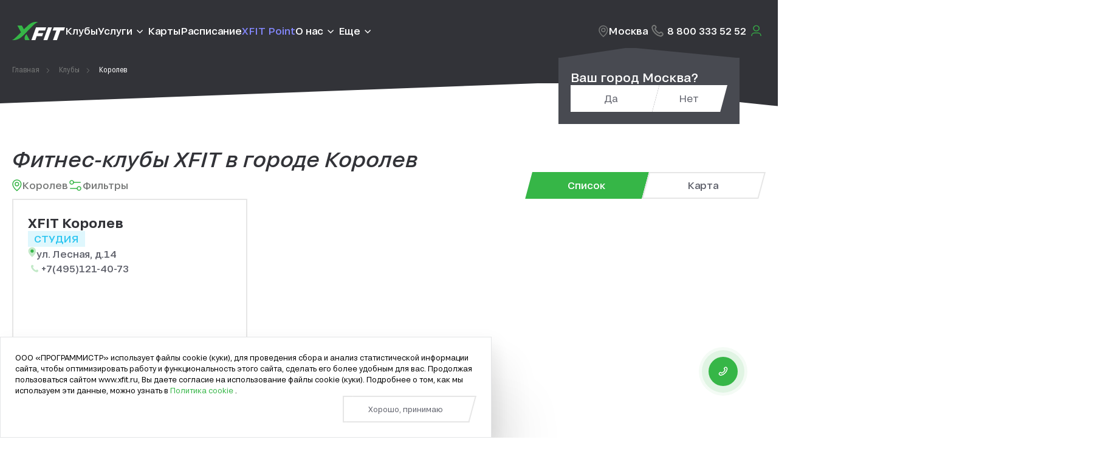

--- FILE ---
content_type: text/html; charset=utf-8
request_url: https://www.google.com/recaptcha/api2/anchor?ar=1&k=6LecJWkpAAAAACLAIu0YweYhhy9i569lxdx8L7ZZ&co=aHR0cHM6Ly93d3cueGZpdC5ydTo0NDM.&hl=en&v=PoyoqOPhxBO7pBk68S4YbpHZ&size=invisible&anchor-ms=20000&execute-ms=30000&cb=xye6d9yetlpz
body_size: 48555
content:
<!DOCTYPE HTML><html dir="ltr" lang="en"><head><meta http-equiv="Content-Type" content="text/html; charset=UTF-8">
<meta http-equiv="X-UA-Compatible" content="IE=edge">
<title>reCAPTCHA</title>
<style type="text/css">
/* cyrillic-ext */
@font-face {
  font-family: 'Roboto';
  font-style: normal;
  font-weight: 400;
  font-stretch: 100%;
  src: url(//fonts.gstatic.com/s/roboto/v48/KFO7CnqEu92Fr1ME7kSn66aGLdTylUAMa3GUBHMdazTgWw.woff2) format('woff2');
  unicode-range: U+0460-052F, U+1C80-1C8A, U+20B4, U+2DE0-2DFF, U+A640-A69F, U+FE2E-FE2F;
}
/* cyrillic */
@font-face {
  font-family: 'Roboto';
  font-style: normal;
  font-weight: 400;
  font-stretch: 100%;
  src: url(//fonts.gstatic.com/s/roboto/v48/KFO7CnqEu92Fr1ME7kSn66aGLdTylUAMa3iUBHMdazTgWw.woff2) format('woff2');
  unicode-range: U+0301, U+0400-045F, U+0490-0491, U+04B0-04B1, U+2116;
}
/* greek-ext */
@font-face {
  font-family: 'Roboto';
  font-style: normal;
  font-weight: 400;
  font-stretch: 100%;
  src: url(//fonts.gstatic.com/s/roboto/v48/KFO7CnqEu92Fr1ME7kSn66aGLdTylUAMa3CUBHMdazTgWw.woff2) format('woff2');
  unicode-range: U+1F00-1FFF;
}
/* greek */
@font-face {
  font-family: 'Roboto';
  font-style: normal;
  font-weight: 400;
  font-stretch: 100%;
  src: url(//fonts.gstatic.com/s/roboto/v48/KFO7CnqEu92Fr1ME7kSn66aGLdTylUAMa3-UBHMdazTgWw.woff2) format('woff2');
  unicode-range: U+0370-0377, U+037A-037F, U+0384-038A, U+038C, U+038E-03A1, U+03A3-03FF;
}
/* math */
@font-face {
  font-family: 'Roboto';
  font-style: normal;
  font-weight: 400;
  font-stretch: 100%;
  src: url(//fonts.gstatic.com/s/roboto/v48/KFO7CnqEu92Fr1ME7kSn66aGLdTylUAMawCUBHMdazTgWw.woff2) format('woff2');
  unicode-range: U+0302-0303, U+0305, U+0307-0308, U+0310, U+0312, U+0315, U+031A, U+0326-0327, U+032C, U+032F-0330, U+0332-0333, U+0338, U+033A, U+0346, U+034D, U+0391-03A1, U+03A3-03A9, U+03B1-03C9, U+03D1, U+03D5-03D6, U+03F0-03F1, U+03F4-03F5, U+2016-2017, U+2034-2038, U+203C, U+2040, U+2043, U+2047, U+2050, U+2057, U+205F, U+2070-2071, U+2074-208E, U+2090-209C, U+20D0-20DC, U+20E1, U+20E5-20EF, U+2100-2112, U+2114-2115, U+2117-2121, U+2123-214F, U+2190, U+2192, U+2194-21AE, U+21B0-21E5, U+21F1-21F2, U+21F4-2211, U+2213-2214, U+2216-22FF, U+2308-230B, U+2310, U+2319, U+231C-2321, U+2336-237A, U+237C, U+2395, U+239B-23B7, U+23D0, U+23DC-23E1, U+2474-2475, U+25AF, U+25B3, U+25B7, U+25BD, U+25C1, U+25CA, U+25CC, U+25FB, U+266D-266F, U+27C0-27FF, U+2900-2AFF, U+2B0E-2B11, U+2B30-2B4C, U+2BFE, U+3030, U+FF5B, U+FF5D, U+1D400-1D7FF, U+1EE00-1EEFF;
}
/* symbols */
@font-face {
  font-family: 'Roboto';
  font-style: normal;
  font-weight: 400;
  font-stretch: 100%;
  src: url(//fonts.gstatic.com/s/roboto/v48/KFO7CnqEu92Fr1ME7kSn66aGLdTylUAMaxKUBHMdazTgWw.woff2) format('woff2');
  unicode-range: U+0001-000C, U+000E-001F, U+007F-009F, U+20DD-20E0, U+20E2-20E4, U+2150-218F, U+2190, U+2192, U+2194-2199, U+21AF, U+21E6-21F0, U+21F3, U+2218-2219, U+2299, U+22C4-22C6, U+2300-243F, U+2440-244A, U+2460-24FF, U+25A0-27BF, U+2800-28FF, U+2921-2922, U+2981, U+29BF, U+29EB, U+2B00-2BFF, U+4DC0-4DFF, U+FFF9-FFFB, U+10140-1018E, U+10190-1019C, U+101A0, U+101D0-101FD, U+102E0-102FB, U+10E60-10E7E, U+1D2C0-1D2D3, U+1D2E0-1D37F, U+1F000-1F0FF, U+1F100-1F1AD, U+1F1E6-1F1FF, U+1F30D-1F30F, U+1F315, U+1F31C, U+1F31E, U+1F320-1F32C, U+1F336, U+1F378, U+1F37D, U+1F382, U+1F393-1F39F, U+1F3A7-1F3A8, U+1F3AC-1F3AF, U+1F3C2, U+1F3C4-1F3C6, U+1F3CA-1F3CE, U+1F3D4-1F3E0, U+1F3ED, U+1F3F1-1F3F3, U+1F3F5-1F3F7, U+1F408, U+1F415, U+1F41F, U+1F426, U+1F43F, U+1F441-1F442, U+1F444, U+1F446-1F449, U+1F44C-1F44E, U+1F453, U+1F46A, U+1F47D, U+1F4A3, U+1F4B0, U+1F4B3, U+1F4B9, U+1F4BB, U+1F4BF, U+1F4C8-1F4CB, U+1F4D6, U+1F4DA, U+1F4DF, U+1F4E3-1F4E6, U+1F4EA-1F4ED, U+1F4F7, U+1F4F9-1F4FB, U+1F4FD-1F4FE, U+1F503, U+1F507-1F50B, U+1F50D, U+1F512-1F513, U+1F53E-1F54A, U+1F54F-1F5FA, U+1F610, U+1F650-1F67F, U+1F687, U+1F68D, U+1F691, U+1F694, U+1F698, U+1F6AD, U+1F6B2, U+1F6B9-1F6BA, U+1F6BC, U+1F6C6-1F6CF, U+1F6D3-1F6D7, U+1F6E0-1F6EA, U+1F6F0-1F6F3, U+1F6F7-1F6FC, U+1F700-1F7FF, U+1F800-1F80B, U+1F810-1F847, U+1F850-1F859, U+1F860-1F887, U+1F890-1F8AD, U+1F8B0-1F8BB, U+1F8C0-1F8C1, U+1F900-1F90B, U+1F93B, U+1F946, U+1F984, U+1F996, U+1F9E9, U+1FA00-1FA6F, U+1FA70-1FA7C, U+1FA80-1FA89, U+1FA8F-1FAC6, U+1FACE-1FADC, U+1FADF-1FAE9, U+1FAF0-1FAF8, U+1FB00-1FBFF;
}
/* vietnamese */
@font-face {
  font-family: 'Roboto';
  font-style: normal;
  font-weight: 400;
  font-stretch: 100%;
  src: url(//fonts.gstatic.com/s/roboto/v48/KFO7CnqEu92Fr1ME7kSn66aGLdTylUAMa3OUBHMdazTgWw.woff2) format('woff2');
  unicode-range: U+0102-0103, U+0110-0111, U+0128-0129, U+0168-0169, U+01A0-01A1, U+01AF-01B0, U+0300-0301, U+0303-0304, U+0308-0309, U+0323, U+0329, U+1EA0-1EF9, U+20AB;
}
/* latin-ext */
@font-face {
  font-family: 'Roboto';
  font-style: normal;
  font-weight: 400;
  font-stretch: 100%;
  src: url(//fonts.gstatic.com/s/roboto/v48/KFO7CnqEu92Fr1ME7kSn66aGLdTylUAMa3KUBHMdazTgWw.woff2) format('woff2');
  unicode-range: U+0100-02BA, U+02BD-02C5, U+02C7-02CC, U+02CE-02D7, U+02DD-02FF, U+0304, U+0308, U+0329, U+1D00-1DBF, U+1E00-1E9F, U+1EF2-1EFF, U+2020, U+20A0-20AB, U+20AD-20C0, U+2113, U+2C60-2C7F, U+A720-A7FF;
}
/* latin */
@font-face {
  font-family: 'Roboto';
  font-style: normal;
  font-weight: 400;
  font-stretch: 100%;
  src: url(//fonts.gstatic.com/s/roboto/v48/KFO7CnqEu92Fr1ME7kSn66aGLdTylUAMa3yUBHMdazQ.woff2) format('woff2');
  unicode-range: U+0000-00FF, U+0131, U+0152-0153, U+02BB-02BC, U+02C6, U+02DA, U+02DC, U+0304, U+0308, U+0329, U+2000-206F, U+20AC, U+2122, U+2191, U+2193, U+2212, U+2215, U+FEFF, U+FFFD;
}
/* cyrillic-ext */
@font-face {
  font-family: 'Roboto';
  font-style: normal;
  font-weight: 500;
  font-stretch: 100%;
  src: url(//fonts.gstatic.com/s/roboto/v48/KFO7CnqEu92Fr1ME7kSn66aGLdTylUAMa3GUBHMdazTgWw.woff2) format('woff2');
  unicode-range: U+0460-052F, U+1C80-1C8A, U+20B4, U+2DE0-2DFF, U+A640-A69F, U+FE2E-FE2F;
}
/* cyrillic */
@font-face {
  font-family: 'Roboto';
  font-style: normal;
  font-weight: 500;
  font-stretch: 100%;
  src: url(//fonts.gstatic.com/s/roboto/v48/KFO7CnqEu92Fr1ME7kSn66aGLdTylUAMa3iUBHMdazTgWw.woff2) format('woff2');
  unicode-range: U+0301, U+0400-045F, U+0490-0491, U+04B0-04B1, U+2116;
}
/* greek-ext */
@font-face {
  font-family: 'Roboto';
  font-style: normal;
  font-weight: 500;
  font-stretch: 100%;
  src: url(//fonts.gstatic.com/s/roboto/v48/KFO7CnqEu92Fr1ME7kSn66aGLdTylUAMa3CUBHMdazTgWw.woff2) format('woff2');
  unicode-range: U+1F00-1FFF;
}
/* greek */
@font-face {
  font-family: 'Roboto';
  font-style: normal;
  font-weight: 500;
  font-stretch: 100%;
  src: url(//fonts.gstatic.com/s/roboto/v48/KFO7CnqEu92Fr1ME7kSn66aGLdTylUAMa3-UBHMdazTgWw.woff2) format('woff2');
  unicode-range: U+0370-0377, U+037A-037F, U+0384-038A, U+038C, U+038E-03A1, U+03A3-03FF;
}
/* math */
@font-face {
  font-family: 'Roboto';
  font-style: normal;
  font-weight: 500;
  font-stretch: 100%;
  src: url(//fonts.gstatic.com/s/roboto/v48/KFO7CnqEu92Fr1ME7kSn66aGLdTylUAMawCUBHMdazTgWw.woff2) format('woff2');
  unicode-range: U+0302-0303, U+0305, U+0307-0308, U+0310, U+0312, U+0315, U+031A, U+0326-0327, U+032C, U+032F-0330, U+0332-0333, U+0338, U+033A, U+0346, U+034D, U+0391-03A1, U+03A3-03A9, U+03B1-03C9, U+03D1, U+03D5-03D6, U+03F0-03F1, U+03F4-03F5, U+2016-2017, U+2034-2038, U+203C, U+2040, U+2043, U+2047, U+2050, U+2057, U+205F, U+2070-2071, U+2074-208E, U+2090-209C, U+20D0-20DC, U+20E1, U+20E5-20EF, U+2100-2112, U+2114-2115, U+2117-2121, U+2123-214F, U+2190, U+2192, U+2194-21AE, U+21B0-21E5, U+21F1-21F2, U+21F4-2211, U+2213-2214, U+2216-22FF, U+2308-230B, U+2310, U+2319, U+231C-2321, U+2336-237A, U+237C, U+2395, U+239B-23B7, U+23D0, U+23DC-23E1, U+2474-2475, U+25AF, U+25B3, U+25B7, U+25BD, U+25C1, U+25CA, U+25CC, U+25FB, U+266D-266F, U+27C0-27FF, U+2900-2AFF, U+2B0E-2B11, U+2B30-2B4C, U+2BFE, U+3030, U+FF5B, U+FF5D, U+1D400-1D7FF, U+1EE00-1EEFF;
}
/* symbols */
@font-face {
  font-family: 'Roboto';
  font-style: normal;
  font-weight: 500;
  font-stretch: 100%;
  src: url(//fonts.gstatic.com/s/roboto/v48/KFO7CnqEu92Fr1ME7kSn66aGLdTylUAMaxKUBHMdazTgWw.woff2) format('woff2');
  unicode-range: U+0001-000C, U+000E-001F, U+007F-009F, U+20DD-20E0, U+20E2-20E4, U+2150-218F, U+2190, U+2192, U+2194-2199, U+21AF, U+21E6-21F0, U+21F3, U+2218-2219, U+2299, U+22C4-22C6, U+2300-243F, U+2440-244A, U+2460-24FF, U+25A0-27BF, U+2800-28FF, U+2921-2922, U+2981, U+29BF, U+29EB, U+2B00-2BFF, U+4DC0-4DFF, U+FFF9-FFFB, U+10140-1018E, U+10190-1019C, U+101A0, U+101D0-101FD, U+102E0-102FB, U+10E60-10E7E, U+1D2C0-1D2D3, U+1D2E0-1D37F, U+1F000-1F0FF, U+1F100-1F1AD, U+1F1E6-1F1FF, U+1F30D-1F30F, U+1F315, U+1F31C, U+1F31E, U+1F320-1F32C, U+1F336, U+1F378, U+1F37D, U+1F382, U+1F393-1F39F, U+1F3A7-1F3A8, U+1F3AC-1F3AF, U+1F3C2, U+1F3C4-1F3C6, U+1F3CA-1F3CE, U+1F3D4-1F3E0, U+1F3ED, U+1F3F1-1F3F3, U+1F3F5-1F3F7, U+1F408, U+1F415, U+1F41F, U+1F426, U+1F43F, U+1F441-1F442, U+1F444, U+1F446-1F449, U+1F44C-1F44E, U+1F453, U+1F46A, U+1F47D, U+1F4A3, U+1F4B0, U+1F4B3, U+1F4B9, U+1F4BB, U+1F4BF, U+1F4C8-1F4CB, U+1F4D6, U+1F4DA, U+1F4DF, U+1F4E3-1F4E6, U+1F4EA-1F4ED, U+1F4F7, U+1F4F9-1F4FB, U+1F4FD-1F4FE, U+1F503, U+1F507-1F50B, U+1F50D, U+1F512-1F513, U+1F53E-1F54A, U+1F54F-1F5FA, U+1F610, U+1F650-1F67F, U+1F687, U+1F68D, U+1F691, U+1F694, U+1F698, U+1F6AD, U+1F6B2, U+1F6B9-1F6BA, U+1F6BC, U+1F6C6-1F6CF, U+1F6D3-1F6D7, U+1F6E0-1F6EA, U+1F6F0-1F6F3, U+1F6F7-1F6FC, U+1F700-1F7FF, U+1F800-1F80B, U+1F810-1F847, U+1F850-1F859, U+1F860-1F887, U+1F890-1F8AD, U+1F8B0-1F8BB, U+1F8C0-1F8C1, U+1F900-1F90B, U+1F93B, U+1F946, U+1F984, U+1F996, U+1F9E9, U+1FA00-1FA6F, U+1FA70-1FA7C, U+1FA80-1FA89, U+1FA8F-1FAC6, U+1FACE-1FADC, U+1FADF-1FAE9, U+1FAF0-1FAF8, U+1FB00-1FBFF;
}
/* vietnamese */
@font-face {
  font-family: 'Roboto';
  font-style: normal;
  font-weight: 500;
  font-stretch: 100%;
  src: url(//fonts.gstatic.com/s/roboto/v48/KFO7CnqEu92Fr1ME7kSn66aGLdTylUAMa3OUBHMdazTgWw.woff2) format('woff2');
  unicode-range: U+0102-0103, U+0110-0111, U+0128-0129, U+0168-0169, U+01A0-01A1, U+01AF-01B0, U+0300-0301, U+0303-0304, U+0308-0309, U+0323, U+0329, U+1EA0-1EF9, U+20AB;
}
/* latin-ext */
@font-face {
  font-family: 'Roboto';
  font-style: normal;
  font-weight: 500;
  font-stretch: 100%;
  src: url(//fonts.gstatic.com/s/roboto/v48/KFO7CnqEu92Fr1ME7kSn66aGLdTylUAMa3KUBHMdazTgWw.woff2) format('woff2');
  unicode-range: U+0100-02BA, U+02BD-02C5, U+02C7-02CC, U+02CE-02D7, U+02DD-02FF, U+0304, U+0308, U+0329, U+1D00-1DBF, U+1E00-1E9F, U+1EF2-1EFF, U+2020, U+20A0-20AB, U+20AD-20C0, U+2113, U+2C60-2C7F, U+A720-A7FF;
}
/* latin */
@font-face {
  font-family: 'Roboto';
  font-style: normal;
  font-weight: 500;
  font-stretch: 100%;
  src: url(//fonts.gstatic.com/s/roboto/v48/KFO7CnqEu92Fr1ME7kSn66aGLdTylUAMa3yUBHMdazQ.woff2) format('woff2');
  unicode-range: U+0000-00FF, U+0131, U+0152-0153, U+02BB-02BC, U+02C6, U+02DA, U+02DC, U+0304, U+0308, U+0329, U+2000-206F, U+20AC, U+2122, U+2191, U+2193, U+2212, U+2215, U+FEFF, U+FFFD;
}
/* cyrillic-ext */
@font-face {
  font-family: 'Roboto';
  font-style: normal;
  font-weight: 900;
  font-stretch: 100%;
  src: url(//fonts.gstatic.com/s/roboto/v48/KFO7CnqEu92Fr1ME7kSn66aGLdTylUAMa3GUBHMdazTgWw.woff2) format('woff2');
  unicode-range: U+0460-052F, U+1C80-1C8A, U+20B4, U+2DE0-2DFF, U+A640-A69F, U+FE2E-FE2F;
}
/* cyrillic */
@font-face {
  font-family: 'Roboto';
  font-style: normal;
  font-weight: 900;
  font-stretch: 100%;
  src: url(//fonts.gstatic.com/s/roboto/v48/KFO7CnqEu92Fr1ME7kSn66aGLdTylUAMa3iUBHMdazTgWw.woff2) format('woff2');
  unicode-range: U+0301, U+0400-045F, U+0490-0491, U+04B0-04B1, U+2116;
}
/* greek-ext */
@font-face {
  font-family: 'Roboto';
  font-style: normal;
  font-weight: 900;
  font-stretch: 100%;
  src: url(//fonts.gstatic.com/s/roboto/v48/KFO7CnqEu92Fr1ME7kSn66aGLdTylUAMa3CUBHMdazTgWw.woff2) format('woff2');
  unicode-range: U+1F00-1FFF;
}
/* greek */
@font-face {
  font-family: 'Roboto';
  font-style: normal;
  font-weight: 900;
  font-stretch: 100%;
  src: url(//fonts.gstatic.com/s/roboto/v48/KFO7CnqEu92Fr1ME7kSn66aGLdTylUAMa3-UBHMdazTgWw.woff2) format('woff2');
  unicode-range: U+0370-0377, U+037A-037F, U+0384-038A, U+038C, U+038E-03A1, U+03A3-03FF;
}
/* math */
@font-face {
  font-family: 'Roboto';
  font-style: normal;
  font-weight: 900;
  font-stretch: 100%;
  src: url(//fonts.gstatic.com/s/roboto/v48/KFO7CnqEu92Fr1ME7kSn66aGLdTylUAMawCUBHMdazTgWw.woff2) format('woff2');
  unicode-range: U+0302-0303, U+0305, U+0307-0308, U+0310, U+0312, U+0315, U+031A, U+0326-0327, U+032C, U+032F-0330, U+0332-0333, U+0338, U+033A, U+0346, U+034D, U+0391-03A1, U+03A3-03A9, U+03B1-03C9, U+03D1, U+03D5-03D6, U+03F0-03F1, U+03F4-03F5, U+2016-2017, U+2034-2038, U+203C, U+2040, U+2043, U+2047, U+2050, U+2057, U+205F, U+2070-2071, U+2074-208E, U+2090-209C, U+20D0-20DC, U+20E1, U+20E5-20EF, U+2100-2112, U+2114-2115, U+2117-2121, U+2123-214F, U+2190, U+2192, U+2194-21AE, U+21B0-21E5, U+21F1-21F2, U+21F4-2211, U+2213-2214, U+2216-22FF, U+2308-230B, U+2310, U+2319, U+231C-2321, U+2336-237A, U+237C, U+2395, U+239B-23B7, U+23D0, U+23DC-23E1, U+2474-2475, U+25AF, U+25B3, U+25B7, U+25BD, U+25C1, U+25CA, U+25CC, U+25FB, U+266D-266F, U+27C0-27FF, U+2900-2AFF, U+2B0E-2B11, U+2B30-2B4C, U+2BFE, U+3030, U+FF5B, U+FF5D, U+1D400-1D7FF, U+1EE00-1EEFF;
}
/* symbols */
@font-face {
  font-family: 'Roboto';
  font-style: normal;
  font-weight: 900;
  font-stretch: 100%;
  src: url(//fonts.gstatic.com/s/roboto/v48/KFO7CnqEu92Fr1ME7kSn66aGLdTylUAMaxKUBHMdazTgWw.woff2) format('woff2');
  unicode-range: U+0001-000C, U+000E-001F, U+007F-009F, U+20DD-20E0, U+20E2-20E4, U+2150-218F, U+2190, U+2192, U+2194-2199, U+21AF, U+21E6-21F0, U+21F3, U+2218-2219, U+2299, U+22C4-22C6, U+2300-243F, U+2440-244A, U+2460-24FF, U+25A0-27BF, U+2800-28FF, U+2921-2922, U+2981, U+29BF, U+29EB, U+2B00-2BFF, U+4DC0-4DFF, U+FFF9-FFFB, U+10140-1018E, U+10190-1019C, U+101A0, U+101D0-101FD, U+102E0-102FB, U+10E60-10E7E, U+1D2C0-1D2D3, U+1D2E0-1D37F, U+1F000-1F0FF, U+1F100-1F1AD, U+1F1E6-1F1FF, U+1F30D-1F30F, U+1F315, U+1F31C, U+1F31E, U+1F320-1F32C, U+1F336, U+1F378, U+1F37D, U+1F382, U+1F393-1F39F, U+1F3A7-1F3A8, U+1F3AC-1F3AF, U+1F3C2, U+1F3C4-1F3C6, U+1F3CA-1F3CE, U+1F3D4-1F3E0, U+1F3ED, U+1F3F1-1F3F3, U+1F3F5-1F3F7, U+1F408, U+1F415, U+1F41F, U+1F426, U+1F43F, U+1F441-1F442, U+1F444, U+1F446-1F449, U+1F44C-1F44E, U+1F453, U+1F46A, U+1F47D, U+1F4A3, U+1F4B0, U+1F4B3, U+1F4B9, U+1F4BB, U+1F4BF, U+1F4C8-1F4CB, U+1F4D6, U+1F4DA, U+1F4DF, U+1F4E3-1F4E6, U+1F4EA-1F4ED, U+1F4F7, U+1F4F9-1F4FB, U+1F4FD-1F4FE, U+1F503, U+1F507-1F50B, U+1F50D, U+1F512-1F513, U+1F53E-1F54A, U+1F54F-1F5FA, U+1F610, U+1F650-1F67F, U+1F687, U+1F68D, U+1F691, U+1F694, U+1F698, U+1F6AD, U+1F6B2, U+1F6B9-1F6BA, U+1F6BC, U+1F6C6-1F6CF, U+1F6D3-1F6D7, U+1F6E0-1F6EA, U+1F6F0-1F6F3, U+1F6F7-1F6FC, U+1F700-1F7FF, U+1F800-1F80B, U+1F810-1F847, U+1F850-1F859, U+1F860-1F887, U+1F890-1F8AD, U+1F8B0-1F8BB, U+1F8C0-1F8C1, U+1F900-1F90B, U+1F93B, U+1F946, U+1F984, U+1F996, U+1F9E9, U+1FA00-1FA6F, U+1FA70-1FA7C, U+1FA80-1FA89, U+1FA8F-1FAC6, U+1FACE-1FADC, U+1FADF-1FAE9, U+1FAF0-1FAF8, U+1FB00-1FBFF;
}
/* vietnamese */
@font-face {
  font-family: 'Roboto';
  font-style: normal;
  font-weight: 900;
  font-stretch: 100%;
  src: url(//fonts.gstatic.com/s/roboto/v48/KFO7CnqEu92Fr1ME7kSn66aGLdTylUAMa3OUBHMdazTgWw.woff2) format('woff2');
  unicode-range: U+0102-0103, U+0110-0111, U+0128-0129, U+0168-0169, U+01A0-01A1, U+01AF-01B0, U+0300-0301, U+0303-0304, U+0308-0309, U+0323, U+0329, U+1EA0-1EF9, U+20AB;
}
/* latin-ext */
@font-face {
  font-family: 'Roboto';
  font-style: normal;
  font-weight: 900;
  font-stretch: 100%;
  src: url(//fonts.gstatic.com/s/roboto/v48/KFO7CnqEu92Fr1ME7kSn66aGLdTylUAMa3KUBHMdazTgWw.woff2) format('woff2');
  unicode-range: U+0100-02BA, U+02BD-02C5, U+02C7-02CC, U+02CE-02D7, U+02DD-02FF, U+0304, U+0308, U+0329, U+1D00-1DBF, U+1E00-1E9F, U+1EF2-1EFF, U+2020, U+20A0-20AB, U+20AD-20C0, U+2113, U+2C60-2C7F, U+A720-A7FF;
}
/* latin */
@font-face {
  font-family: 'Roboto';
  font-style: normal;
  font-weight: 900;
  font-stretch: 100%;
  src: url(//fonts.gstatic.com/s/roboto/v48/KFO7CnqEu92Fr1ME7kSn66aGLdTylUAMa3yUBHMdazQ.woff2) format('woff2');
  unicode-range: U+0000-00FF, U+0131, U+0152-0153, U+02BB-02BC, U+02C6, U+02DA, U+02DC, U+0304, U+0308, U+0329, U+2000-206F, U+20AC, U+2122, U+2191, U+2193, U+2212, U+2215, U+FEFF, U+FFFD;
}

</style>
<link rel="stylesheet" type="text/css" href="https://www.gstatic.com/recaptcha/releases/PoyoqOPhxBO7pBk68S4YbpHZ/styles__ltr.css">
<script nonce="XPoEdZvLZI1bUreECH395w" type="text/javascript">window['__recaptcha_api'] = 'https://www.google.com/recaptcha/api2/';</script>
<script type="text/javascript" src="https://www.gstatic.com/recaptcha/releases/PoyoqOPhxBO7pBk68S4YbpHZ/recaptcha__en.js" nonce="XPoEdZvLZI1bUreECH395w">
      
    </script></head>
<body><div id="rc-anchor-alert" class="rc-anchor-alert"></div>
<input type="hidden" id="recaptcha-token" value="[base64]">
<script type="text/javascript" nonce="XPoEdZvLZI1bUreECH395w">
      recaptcha.anchor.Main.init("[\x22ainput\x22,[\x22bgdata\x22,\x22\x22,\[base64]/[base64]/[base64]/[base64]/[base64]/[base64]/[base64]/[base64]/[base64]/[base64]\\u003d\x22,\[base64]\\u003d\x22,\x22woDCgcKCQmtpw6LCik9uwrsDO8OzTRkxUhYqZMK+w5vDlcO0wpTCisOqw7dbwoRSQTHDpMKTY3HCjz5ywpV7fcKwwrbCj8KLw63DtMOsw4AQwoUfw7nDpsKLN8Kswr3Dj0xqQm7CnsOOw7pyw4k2wq0ewq/CuBk4XhR8AFxDesOWEcOIZcKdwpvCv8KCecOCw5hhwotnw70TNhvCuiEkTwvCvRLCrcKDw4TCsm1He8ODw7nCm8Kwf8O3w6XCrHV4w7DCuEQZw4xqFcK5BXrCl2VGT8OoPsKZJ8Kgw60/[base64]/Co8K6w5jDihPDgMKHw4zCtxpaw4ZNUMOWBDhAcsOIU8Osw7/CrS3CuEwpGXvCh8KePU9HWWNyw5HDiMOFKsOQw4A8w6sVFkpDYMKIdcKuw7LDsMKLCcKVwr82wr7DpybDgsOkw4jDvFMFw6cVw5jDgMKsJV8nB8OMKsKgb8ORwqlCw68hCR3DgHkFQMK1wo8Lwo7DtyXCnAzDqRTCmsO/wpfCnsOYZw85S8O3w7DDoMOaw4HCu8OkDGLCjlnDocOhZsKNw7l/wqHCk8OjwpBAw6BgaS0Hw4nCksOOA8Oow5NYwoLDpmnClxvCsMO2w7HDrcO5QcKCwrI+wrbCq8OwwrZ+woHDqAvDiAjDokoswrTCjlbCmCZiaMKtXsO1w71pw43DlsOIXsKiBm5ZasOvw67DpsO/w57DjsK1w47Ci8OdO8KYRR/CpFDDhcOJwrLCp8O1w5zCisKXA8O1w6k3XlR/NVDDpMOpKcOAwr9yw6YKw4DDtsKOw6cnwp7DmcKVcMO+w4Bhw5oHC8OwbTTCu3/CpVVXw6TCmsK5DCvChFEJPlLCocKKYsOswodEw6PDhMOjOiR1M8OZNkdsVsOsXXzDoixmw4HCs2dnwqTCihvCuhQFwrQlwqvDpcO2wq/ClBMuf8OeQcKbTyNFUhnDkA7ChMKiwqHDpD1Rw7jDk8K8JMK7KcOGVMKnwqnCj1HDlsOaw49Vw5F3wpnCvQ/CvjMVP8Oww7fCnMKywpUbQMOdwrjCucOKDQvDoT3DtTzDkV4PaEfDvsO/[base64]/[base64]/DoAw5w5hFEcOkE2vCnMKOw6ZXAsKUGFvCuDYjw73Dp8OudMK2wo5ECsOmwrZ/TsOHw7MeBMKBMcOFSD1hwq7DuiDCq8OkdMK3wrnCgMOpwoUvw63Cq3TDhcOIw7LCllTDlsKXwqgtw6jDhgodw4hnDj7Dn8OAwrzDpQszfMOpBMKUcQBYBR/DqsKfw6/DnMK0wrpQw5LDkMKLd2UwwojCqnrDncKhwro9IsKrwonDr8OacQrDsMObdnPCmQsGwqfDozg1w4FPwox9w7kKw7HDrMOFMcKyw69/Th4QT8OYw7pgwrcWQx9LNhzDrHnCjFdYw6jDrR5FOVMxw7ZBw77DjsOIAMK4w6jCkcK0L8O6McOJwrEMw5zCk2ViwqxnwqVBHsODw6bCjsOFSH/[base64]/cRDDjH9uKEJmw6lHw4dYw5fCtcORw4/Dv2jDhj9dw7/CjU9sbjDCssO6Ukk6w5l0ZgzClMOEwqTDiU3DrcKtwppXw7vDrMOLMsKHw4s7w6XDj8OmesK7N8K5w43CkjfCrsOCbsO0w5lQw7VDV8OEw4Vdwpsqw6DDvC/[base64]/CoEgmwo3CkARkEMKbaMK/NF7CqV3DjsK3BsOZwrjDosOYB8KbSsKtLSIhw69pwp3CiCR/UsO/wrICwpHCnMKUFw/DjsOKwr9SKn3CnHh8woDDpHnDrMOQD8O/UMOhfMOcISDCj116SsO0LsOQwo/Dj2RzM8O7wpJDNCHCh8O/wqbDnsO+FmhxwqbCp0jDpDciw4sMw7t/[base64]/CmGzCjcO2worCgsKfUsOLUcOpw79vwpBFFHlTRsOpMsObw5ExXVFuEg4meMKJFWtSfyfDtcKuw54Awr4GBRfDmcOYWMKDEMKBw4rDlsKNHgh0w6nDsSdLwpRdK8KmUsKiwq/[base64]/CrcKWe8OgSlE1G1XCjzXCqMK9X8OQP8KSTk1tVSpfwpkVw7PClMOXbcODBcOdw79FTn9swptWciTDmA8CSmPCqSDDlcO5wpXDscO9w7pQL3jDrsKtw7PDs0siwosaLMKsw5fDlwPCiA9CG8O/w7ZlHmczIcOYF8KHDBrCiA/[base64]/DpsK1w4fDt3xyQMKaScOTQnNXccOVwqhtwpw4QFXDoMOcDB5EM8KTwojCnx54w4prEkwFbWbCiUjClcKOw6PDsMOzPg3Dg8Krw4jDncK7MyddDknCqcKXYFjCqTYnwolEw4p5OG/[base64]/CMOFa8K2wqYbdsOWwrwBwpwyfMOsw7N8RG/DksOUwooVw5wlSsKdIsOWwpfCmsOzbyhXYwzCnATCgwjDnMKmWcO8wpjCrsO9A1wnGEzCoRg7IQBSCsK6w4QwwrUZSlsdPMOUwrcYXcObwrdNRMOCw7gWw6zCgH7Cjl1jJMKiwpTCpsKhw4LDosOFw4LDhsOHw7vCo8KxwpVtw4hJU8OVN8K/w6Z/w47CiiRGL3w3KsO1DidTaMKMMXzDtDtjdW0Lw57Ch8Oow7TDrcKjYMOJIcKxXUVTw4NnwovCgHoQSsKodlXDqlrCg8KcOUHCg8KkPcOKOCNEL8K/I8OQZXPDpjY+wrsNwqF+Q8O+w6jDgsKtwrjCm8Onw6orwo1Cw6LChV7Cs8OEwqXCjAbCpcOrwpcRYMKgFyvClsOnBMKoYcKgw67CvXTCjMKXacKyK1w2w6DDm8Kzw7wxUcKYw7rCgTDDlcOVJMKfw4Qvwq/CgMKYw7/CkAUGwpcuw57DlsK5I8Kow6HDvMKrZMO0awp/w4AawpRFwp7Cj2bDtcO8KGwJw6jDncKvWCMbw77ClMOOw7YfwrDDqcOzw6nDm1FEe0XCmhYGwo7DisO6PD/CtsOQFMK4HcO5woTDuzpBwo3Csm0DOEPDocOKeWNSak9Owolaw65zLcKTTMKUXgkqGQLDlcKyWBRwwolUw4c3TsOPcgAqwovDnn9Fwr7CvSFqwo/[base64]/DhMOPw5I+Rx/CicKiw6nDnsK+w7bCmh0GwqhOw5HDnAnCrcO5bGl4I2wbw6NPfsK/w7VJcHTDjcKRwonDi1YuH8K2LsKGw4Qjw6stJsOMHATDo3QiQsOAw41YwowdR2RHwp4SZG7CrSrDgsKxw5hPGcO/KB/[base64]/CsTcRw5/DgRvDvFg/wpgxZMOLacKVwqojCDXDmjQFBMOCAHbCrMOPw5FPwroTw61kwq7DusKOw6vCuWfDnG1vIMOBUF5rYlDDm0NJwobCpz7Ct8OTRC96w5V7NRxYw4PClcK1BULCnxZzbcORd8KSCMKgNcO0wpVQw6bDsy85Y2/DjibCq1vChkUVTMKmw4MdFsOJEB5VwqjDmsKnfXkXasOXCsKowqDChwnCgiA/FGQgwq7Cl2zCpl/[base64]/CtcOvw4zDicKgNSnCrsO3UsKZw5fDsRfDhMKQYMKbMEJXfCQqVMOewoXChQ7Cv8OACcKnw4TCpRTDlcKJwq46wpt1w5gcJ8KTBi3DscK3w6HCvsKYw4Y6w5t7OULCqiAoRMOowrDCukzDgMKbR8OaScOSwopow5zCgiPCiX1waMKKfcOCBWtaB8KaU8OTwrA/DMOzdnzDpMKdw6zDpsK+UHzDhm0eVcKnCR3Dk8OBw6tSw7B/ASgfYcKYf8Kuw7vCj8OMw6rCtcOUw4jCinbDjcK0w6UYMBDCkVHCk8KSXsOuw5rDrFJHw7HDrxgHwpLDglHDsik/RsOuw5cBwrcLw5HCpMKow5LCs30hdCTDtMK9OUd3asOYw7o4FWnDicOqwpbClzZOw4AZZX89wpJew73CosOQw6swwozCjcOHwq1owqgaw5xdMW/[base64]/[base64]/CmsKGGWNtEcKZCUXDgMOwXiDCq8KIw7/[base64]/w43Ch8K0w4I6JMOyF1zClQvCqcOCw5vDo0nCnhTDkMOWw6nDpzLDgSDDjlrDicKEwpzDiMO+P8KSw58PIcO/fMKQBMO8KcK+w7kVw74Pw6TCl8KtwoZSSMK2w7rDv2Z3T8K3wqRswq8mwoBjwrZSE8KoAMORWsOANyM0cQhyYADDjQXDncKlVsOtwq4WR3E7B8Ozw6XDphLDt2VIGMKEw4zCmcORw7bDg8KeDcOcw4zDhR/ClsOewqbDmEQHCcOEwqpIw4UOw6d2w6YIwp4tw55rI1A+P8KeQcK0w5dgXMKpwqnDmsKSw4nDkMKZGcOtPxbDpsOBRil1csOhWjXCtsKCW8ObB1okCcOXWXgIwrnDlhgoTcK6w6Usw7vCh8KQwqfCrcOvw4rCoRHDmFzCl8KoBzMYQTcowrrCv3XDv2/CgRbCqMK9w7gbwpckw4lgU21Qai/CuEYLwr4mw4QWw7PDlS7CmQjDjcKrVntpw6fDtsOkw63ChQjDqsK2CcKVw7dBwpU6cA5xRsKaw6TDucOZwqTCgcOxIcO/cE7CjCZvwq3DqMOjOsK1wrIywoZdGcOGw5xlXGvCvsOxw7B4TsKbMiXCrMOVTDEtaUggQHrCmkJ/[base64]/H8KkwpwPDMOqYAXDrlrDqsKeScOpw5jDn8KrwpNoHQYMw6NLfDDDjsOFw5JkLRrDkxnCrsO/wo5kXWk0w4bCoF0+wqoWHAXDscOjw77CmE1vw61owp/CuGvDvABjw4/DvRrDr8Kjw5YSY8KLwqXDnETCjmLDtcKmw64EdlYWw7YNwrQgcsOlAMO1wrXCpB/CiT/Cn8KDFCdhbMKjwojDuMOgw7rDh8KSI3YwWA7DrQPCtMKkE18LIMKNJsOmwoHDjMO6A8K2w5AlWMKWwq1pHcOkw7nDqSMlwo3DqMOGEMOkw51iw5NfwozCuMKSa8KLwoBow6vDnsOuDU/[base64]/NMO8w47CmhUXw7xRw58fZFJ7w6XDl8Ktwr/DvEfChMO2IsKBwp0/MsKBwqF5QmrCh8OHwoDChETClMKEK8Kzw5DDukDCiMKzwro6wp7DoDxcRFVQQ8OHwqUGworCgcK9eMKewoHCi8Kgwp/ClMOkLTgGAMKLLsKSexkiIFDCqQt4w4MRW3bDhMKiMcOIe8KHw70sw6vCpzJ5w6bClcO6TMK/[base64]/DlMOxw5Yrw7vCnzt2CcKYNMKVwrrCu8OlAh3CqURWw5XDpcOJwqlbw6fDj3bDjsKNYikcDzIOaiw7WcK/w7XCoV5Xc8OJw4s1MMK3bkvCp8OwwoHCn8ODwqlGGGUjD3YBZxhwdsOrw5wgVwjCi8OaO8Ocw48/RX3DiCLCrlvCm8KPwo7DtFRgRnofw4RrASrDi0FXw5gjFcKYw6nDmmzCmsOLw69nwpjCjMKqCMKKWFPDiMOUwojDg8OkVsKOwqDChMKBw58kwoIUwp5DwqTCu8O9w7kYwrHDt8Kpw4zCuixHPsOIZsO7Z0HDgm4Bw4vCoWsyw5XDqStMwpokw6PCmSrDj0p/JcK7wppEGMO2IcOuRcKAw6s3wp7Ck0/CksOYEU4kJyvDiXXDsS52woh1ScOpOW17bcO5wo7ChH99wp1pwr/[base64]/FjfCixDDoRfDvnbDgU7DosKzwpl3wpfCosKoNHjCtjDCs8K8cyrDkWbDt8K2w7s7KMKFWmVhw4LCgkXCixzCp8KMWcOkwqXDkWQZTF/Cvi/Do1rCkzQmVhvCt8ONwoM+w6TDo8KNfT3CoxFGKy7DpsKjwpLDjmrDmcOYOSvDrcOQRlhuw4xAw7LDg8KNcW7Ch8OFEEgnccKlbg3DvxfDisOlDXnCvgppFsK/wqjDm8KxWsOhwpzCrw5mw6BMwrt3TjzCssK5cMKjwrELY0NOKGh/GMKhLh5vaj7DoRVfMShfwq/DrjfCnMKywo/DlMOow7xYAgzCicKGw5QVbxXDr8OwdD1Pwog1WmVKNcOow57DtsKJw5EQw7ADQi7CunxKBsKgw4pbQ8KKw4UFwohTYMKIwqIHFhwCw5dLRMKHw65Pwr/Cp8KiInzCmMKoYCU5w4EDw6FndwzCrcOxEnbCqg5JT28VIzw+wrRAfCrDjj/Dv8KCDQhNV8KAJMK9w6ZxQhTCk1PCpn5sw550cFTDp8O5wqLDsCzDucOcRcOKw44NSTNRakvCiD5cwqHDr8OTBT3DncKEMQ9IAMOfw7zDmsK5w7HChQjCsMOANg3CmcKiw4VIwrrCgRLDgsODLMO/w5BmJHcowrbCmw0Udh/[base64]/fsKycsOiw6zCt2LDmcKtJcOIEmjDk3rCnMOIw6jCiR5IVcKLwrcqJy19WVTDrXczLMOmwr9ywqVYamzClD/CpmBiw4pTworChcKQwrHDrcKwfTpRwpdEJMK8WQsXVFjCoFxtVlNdwr47Sn1vfRUgaFhJHwwZw7NBPVXCtMK/[base64]/wpnCk8KGKF3Co8OgWW7DhkTDisKwIFJbw5ofw5AQw6Fcw7nDo1khw7AMCMOxw45tw6DDpCVPU8OQwpHDq8O/L8OgdglvWHIad3TCkcOvHsOwFsOvwqMwa8OqAcOQZsKHTcKowonCvy3DsDl2SijDscKAXR7DhsOwwp3CoMOLRgzDqsOuawh6YFDCpEAcwqnCv8KIRsObVMOww4jDhSbDkUV1w6bDi8K2DyjDgFo/HzLDj0VJKA1KEXrCvTVZwp5Lwq8/WTMPwoVEOMKcQ8KuHMKJwpPCjcKWw7zCvU7Co20yw5NPwq9AdQfDh1TCj2dyC8Kzwr52eH7CksOIYcKsA8KneMKdTcORw7zDh2jCj1PDt29uOsKcZ8OGFMOHw4hwIxp1w7B8Rj1XWsOCZDdOA8KiY2ctw5PChTUqKghqEsKtwoMAZk/[base64]/CmsOGwqN3G8KkO8KDwqIZw7/DqsK0cMKuw49IwpATwpJCL3zDhn1swqgiw6kHwr/DiMOuAcOywr/Du2krw6phH8OMbHfCixt+w6svP0Jrw5TCs05SWcO4d8OWecKaMsKIbljCmSfDm8OoMcKhCDLDslXDtcK2LcO/w5VIccKbXcKfw7fClcO/w5Q3RsONwrvDjQ/Cn8Khwo3CjMOrHGBpMjrDuWfDjRFcJsKkGC3DqsKPw5czDwRHwrfDvcKpXRbCo3l6wrTDiE8bbMKIKMO1w4pww5VkYABJw5XCim/DmcK+XUlXIx8mfVHCrsOpfQDDtwvCsVsATMOIw7/CpcOsWxJswrRMwqnCiRZieUDDrUpHwqtew65+KWNiPMO4wqPDusOLwqNFwqfDicKAeH7CtMOdwo0bwrjClW3CvMOLXBLDgMOsw7kKwqUHwrrCt8OtwocTw5HDrWbDhMOCw5R0CBTDrMKrP2/DjH02alnCrcKuJcKmZMOow5Z7WMKSw7defkNVDy3CqSYIEAVZw718Y1AODmAoE0cww5Uvw6ovwqkYwo/ClBszw4klw5xTQMO+w5wECsKaMcOfw5ZKw61SYw5OwqR2N8KLw5xUw4bDmHBDw45pRsOrYhxvwqXCmsOeecOawqQEDgUWKcKFL3/DuBpxwprDp8O8O1jCowbCtcO3DcKwcMKJS8O1w4LCoWw+wqkww6PDv3rCgMO5TMOgwrzDmMOdw6QkwqNcw6wdOBbChsKUMMOdGcOnUyPDmlnDrcOMw4TCqlZMwrVDwo/CusO4wrAlw7LCscOZXcO2VMOlYsOYflXDvwAlwpDDtk13exLCu8OQeGlzFMOhEMOxwrNVTyjCjsOzHcKCLDzDjl/[base64]/DW4QOCLCmcOMw5nChMKVwqrDm8OVQsOnB2kxMG8rw48/IsODdy3DqsKfwpwzw7jCmltCwozCkcKsw5PCrA7DkMOpw4fDs8OswrFswrA/MMKZwqDCi8KiE8Oda8OywrHCoMKnCk/Cp2/DrwPDocKWw4VDChllRcOBw79oasKPw6/DusKCcW/DvcOrX8KSw7nCmMKoXMKrKDgYWzfCiMOtHcO/ZFlMw67ChyA6D8O0EDhXwrjDgsOeaSDCgcK+w4gwZMOPUsOsw5ARw7NgZMOJw4gcKwtdbhpRV1/[base64]/V8KqME7DhVINwoojEkzDo3nDtgnCk2DCq8Oaw6TDn8K0wpXChiDCjmrCkcKRw7RcY8KqwoBqw7XCtRBNw5l/WBTDunjDosKuwoEHUTvCiDXChsOGZXvCo04GCwAqwo0+VMKAw7/CjcK3PsKcAGd/[base64]/DisOrwoDCn8KBPHdJaMKFB3xQwo7CpcKEwoXCucKINMO6FwdoagkUcnh+bsOBVcK0wrbCnMKMwr4Xw5TCqsOAw5B6YsOyNsOKfsOxw7cAw53ChMOIwpfDgsOBwqEhFUPDuVbCtsO5fX7Cv8K3w7/CkznDrWjCl8Khwo9TO8O/TMOTw7LCrQvDsTxJwoDDp8KRY8Kjw6DDvcKCw4laSsKuwojDtsOOdMKKwrJhN8OSfDfClsO6w6DCmyMEw4PDhcKlXW/DvFPDvMKAw6BKw4YhMcKXw7Bde8OwSiPCh8K+ESzCsGnDoDpJa8OhNkrDiEvCujXCiyPCpHbCkVdXTMKLVcKjwoDDhMKYwpDDggfDt27CiEnClMKdw6kCPjXDgD/CpDvDtsKMBMOUw6l9wqMDYsKHfk0rw5xUcnhUwqHCpsOXG8KBTjTCuG3CocOUw7PCtmx6w4TDg07DigMwJDnDoVEORB/DjsK1B8Oxw5Q0w7pAw7QZN259KGjDksKjw63Dp0plw5bClDnDhyfDt8KIw5k2CXwMQcKSw4fCgMKIQsOqw7VAwpggw791HsKEwrRnw5o6woVmBcOLHH93W8Kew6k1wr/DncOlwrgyw47DjQ7DtUPCg8ODGmRQAcOndMKRPU1Ow592wpVaw58/wqwmwrPCtDDDtsO9A8K4w6tqw47ClMKydcKSw4DDkhF8UwXDvj/ChsOHBMKDDcOEEi9Ww4E1w5PDiXo4w7jCoz9HZ8KmdFbChMKzMMKUOidSNMOiwoRMw5V5wqDDghzDlF5gw7AnP2nDhMO6wovDiMKWwosdUAg4w79GwrLDrsOww7QFwqZgwpbCgkcrw51Nw51Fw7Itw49DwrzCu8KAAU7CkVJzwpZTWAIxwqPCrMOBGMKUC3/DrMKfesK0woXDtsO0N8K4w6rCisOCwqZGw6ZINMKCw6xwwqoRIxZBV1ItHsOXbF3Cp8KSdsO7ScKQw4Qhw5JbUCgoZsOUwqzDlRgEOsOawqHCo8OfwqPDlyAww6nCgktIwoIvw5xWw7zDs8O2wrNzTcKxM0sydQPClQN4w44eAG9yw6TCvMK7w5HDuF8fw4/DscOmAAvCvsOQw5nDisOmwoHCt1nDoMK1TcOpN8KFwpLDtcOiw4zCtsOww5zDlcKfw4JgRiI0wrfDun7CtyppYcKhRsKfwr/[base64]/CuTZcMWBYRxTDgU8Sw7LCoDUkwr96MHzCqMKSw6PDgcOCFibCvi/CuMOWG8OqBTgZwrzCsMKNwprCnE5tC8KrIMKDw4fCgkzDvwjCtkTCrQfCuAVTD8K9CXt5FAkywqdvesOIw6IhbMO8ZlE9KTDDiAHDl8K6dF7CmjIzBcKrJU/Do8OpO0jDiMKKf8OBGVt9wrLDnMKhYzHCmMOcSW/Dr1slwq1DwoZHwroAw50Iw454OHnDl0vCu8O+LXZLNjDDpsOrw6o2CQDCuMOhTl7ClS/[base64]/ChQgLMRoGHGsjw4EhC8K6ZMK4w5theyzCj8OLw5fCkijCkMOcEg5pV2rDuMKvwrIHw58rwovDtzpHZMKMKMK1R1rCs3IxwqjDkcOGwp4yw6d5dMOSwo1Aw4o5w4BBT8Kow7nDg8KkAsOENmfCixZYwpLDnS7Cq8K2wrQnJMKcwr3Clx8sQX/DqzdOK2LDu3R1w5/Cm8Oxw6JFbWgNBMO5w53Dt8OSa8Ouwp1cwp4AWcOewpgZZsKwAGMBC1MYwpTCl8OTw7LDrMOwLA0MwrIrTMK3fA7ChTPCvMKiwpYGKXYgwr1Mw59bM8OpGcONw7h4eF9DfQPCjMOyYMOxfMKgNMOpw7gYwo0UwoPCrMKNw50+BW7CvcK/w5QRI1LDg8Ouw6DCjsKxw4JZwqFreE/Duk/CiybChcO/w7PCoBcbVMOlwozDrVZ6MBHCtSAvwr9IK8KfUHlgc3rDjXJcw5FhwoHDtwTDtUQLwqxyPXLDtlrCvcOSwrx2TGfDqsKywqrCosK9w75hRsKtOgLCi8OLJzY6w6RMbUR1f8O4UcKoMVzCjGtjWGnChylvw4sPCmrDgsOONcO4wqrDoXvCi8O2w5jCp8K/PQM7wpXCtMKVwolEwpR3AMK8NsOoUMO4wpNWwoTDg0DChcO8IknCh2fDtcO0fT3DoMKwGcOKw4/Ct8ONwpAvwqR/UFvDkcOaFwc4wpPCjAnCmGTDp1sZHwl7wrDDpHkvLETDthTDlsKAWiljw45ZFxN+XMKIRMOuG3bCv3PDqsOGw7EtwqgKbXhWw5Yhw67ClhzCq0c+HMORO1VhwphSQsKhKsOBw4PCpixAwp1qw4bCmWbCgmnCrMOADV/DigXCgW1Bw4oURyPDrsKrwpUwMMOgw6fDiFzDrVPCpD1/U8ObVMOJasOFJz4oI1FRwr0mwrjDrhFpOcOrwrXCqsKMwqkXWMOka8KOw6Iww5kmKsOcwqnCnhHDux7DtsODUFfDqsKxLcKBw7HCsHw8RF7DlgvDocOUw48kZcKIM8K/w6xpw4ZrNl/CocO/YsOdDjEFw5/Dnk4Zw7JEAjvCoRpewrlkwptEwoEpFjnCgzPCuMO7w6DCocO1w5HCqmDCr8OzwooHw79cw4sNXcKWYsOSScKXcHPCtMOkw4PCkizCmsKkw4AAw47CqVbDp8KbwqHDlcOwwoLCh8OoesKBM8O5Ux8pwrouw5VoF3/CtlbDgkfCjcOgw5YqbcOwW0pNwo88K8OLAQMEw7XDmsKIw4nCrsOPw64JZMK6wozDqTrCk8OiAcOrbATCpcOgLB/CrcKdwrp/woPCksO5wqQjDGfCn8KmRhI2w77Ct1Fbw4jCikNdT1J5w5BDwrkXWcOqVF/Cv33DucKgwonCqglrw7rDp8KDwpvDoMOnSMKiXWTChMOJwpzCkcOdwoV6w73CpXgxS0Euw5rDq8OhfzQ2RsO6w6JdLBrCncODNRjDtkFIwrk3wodNw7R0OzUdw6DDrsKGbDPCohwpwqnCkTR3FMKywqLChMKzw6Bxw5xSfMO4Kl3CkRHDoGoJOsKvwq0/w4bDu2xAw4dqUcKJw57CoMKCKgbDoSZAwoTDqRpmw6E0SALDi3vDgcKUw7zDgEXCiB/ClgtyScOhw4nCvsKuwqrCszl+wr3DocOeeg/[base64]/[base64]/CsWpAw44nw6cDKQ82HVXCusKiImLCl8KjV8KZQMOXwo8CWcKuUEIdw6HDo1LCiAZEw5UBS0Jqw4ljworDhGDDmSw0FxZsw7fDrcOQw7YhwoRlE8O7wqYxw43ClcODw53DozvDk8Ouw6nCokksNAbCvcOBwqR1ccOxwr9uw5HCum50w7RRQXlJNsOjwpddwo/CpcKwwoljfcKtNMOOe8KLFHVdw6Atw4/CnsOrw67Cs2bCim1+Tkwdw6jCtE4xw49bVMKFwoQ0asOyMhRaZwN2TsKww7nCqC0JDsKvwqBFGMO4IcKWwqHDnVsQwozCgMKFwqEzw5she8KUwqHCkVrDnsOLwrXCicKNfsKmUXTDnw/DnGfDgMKhwrTChcOEw6pPwo4xw7TDiG7Cu8ORwqjCmVbDscKjJFhiwrsPw6wxZ8KxwrQ/SsKTw6bDpw7DkFHDoR0Lw6tkwr7DjRXDpcKPXsOywovCssKQw6c7LxvDqiBmwpkwwrNuwoEuw4pdJsKlMybCtcO1w4fClcKMcEpxw6Zrdj1Uw7HDgyfDhl06YMOXBnPDiHbCicK6w4/Dt0wvwpPCu8KEw70aPMKnwqXCnE/DmQ/DpUM1w67DvjDDuE8FXsOtFMKZw4jDvQHDrmXCn8KNwph4wp1dNcKlw4Rcw5V4YsKXwqYMPsOJW11/[base64]/[base64]/CEbDmCvDnMKiJMOGFlTCiU4uMMKjwpXCiGwbw5/[base64]/[base64]/[base64]/[base64]/[base64]/Ds8Ozwq5ew5tFesOjw6ddMcOgR8Kgwr/DqC8pwrDDi8OYWMK7w5ptIX8Kwo1xw5XDtsO1w7TCmU/CpcOZdRvDg8OMwrnDsl8ew6x4wptXfsKpw7YdwrzCgyQ5QidAwpbDpUjCpyEBwq0qwo7Dg8K2J8KGwqMgw5ZpQ8Ovw49Dwpwdwp3DlVjDisOTw74dGHtnw4BFQgvDjU/Cl11FNV5/w7wWNVZ0wrU/CMOeeMKgwrnDlE7CrsKYwoHDsMKEwpxrcC/CikVawq1EE8OnwoPCkFxWKUTCp8KBE8OuCAoPw6bCnUjCoFViwo9Yw7TCucOcWD8pJkpzc8O+XMKqWMKYw43CicOhw40cw6BaYhfCs8OgKnUrwrTDoMOVaQA1bcKGIkrCpW4Cwr0vCMO/[base64]/Dt8KDCDpew64Bw57Dk3/Dr1t5NMOZwrrCscK6PRjDrMKQfWrDicOBZXvCg8KcYwrCrDo1b8KDG8Ozw4LClcKkwp3DqU7Do8Oew5txasO4wopRwpTClXvCkijDg8KLKBPCvgrDlsOSLlfDjcKkw5bCu0liC8OvYiXClsKJY8ObJsOvw7QOwpktw7vCr8Kew5nCucKcwp9/wrbCscOMw6zCtHnCqgRNOHoRcApfwpdcDcOhw7wgwozClycWDS7DkGBVw4BCwrR0w6rDni/CunEEwrLCvmY+w53DvALDiGdlwrpFw6gkw5ULQWrCh8O2JsOMw4bDqsODwppIw7ZEMxlfDzpeAHLDtx8bXMOiw7fCjBUYGgDCqBojR8KOw43Ds8Khd8Oow65yw7oIwpzCkFhBw5VTYzx5Uzt4AcOeLMO4w75/wo/[base64]/DusO0w5sfZA5HSsOVw5rCpUl6wpPCk8Oxw5Y2wqFnw5MUw6slKMK8w6jCnMO3w6YSGCQxSMKOWGfCi8KmIMKYw5USw5Qsw41UQVQswp7ChcKRw7vDiX4zw59gwrtfw780wp/CmRnCkTzDksKTCCnDnMOTOlHCosK1YGPDkMKRdUV2JmpgwobCojYQwrR6w6JGw5pew44VWXTCuiAVTsOYw5nCpcKSPMKRS03CoV8XwqR9wpDCsMKrXU1Gwo/DhsK2MDHDvcKFw7bDpTPDl8Kvw4JVP8OFwpZMU33CqcKfwoHDj2LCkzTDi8ObM2TCjcOHRnfDosK/w7sKwp7Cn3d1wr3CuUbDjzHDhsKPw4XDtWlzw4PDp8ODwqHCmC3DocKJw7PDocO/T8K+BRY9PsONbHJ7EU9/w618w4HDrzDClnvDsMO5PijDhQrCtcOqCcKhwpLCl8Kzw40Mw6rDgHTClHotYncfwrvDpAPDiMOvw73CssKGJsOww4pNMSAIw4YuAGRyNhRvBMOIaBvDmMKtSA1awqsAw5TDm8KgCcK9azPChjtJw440LH7Ck3EdQ8OPwp/DjW3CjGh1RsOXeQh3w5fDgmEAw6kNQsKuwoTCisOkOMKBw4zCsnrDgkRCw4x6worDmcOdwolGAsKqw5rDrcOSw5Q7DMKKCcOKL1jDoxrCosOfwqNaS8O1bsK/wrAKdsKAwozChQQmw4fDmTDDmgIjDWV3wrwyQsKew5nDvk7CjMKtw5XDmldbW8OEU8K3S0DDlR7DtEINBSPCg0N4KcOUVzfDvcKGwr0CDnDCoGrDhw/[base64]/[base64]/DvnV2fMKUw5AUR8OHw7fDuC4uw7vClMK1HSEAwqg4V8O6CsKXwpkQEmrDsCRsTMOsJCTCusKpIcKDbQDDvFDDksOyZAkjwrlVwrPCq3TCjQ7Cpm/CvsOVworDtcKFHMKNwq5bDcOowpE3wpk2F8OfPC7CiRkMwo3DusOaw4/DnXzCpXjCjhVlEsOxZsKoJyDDj8Olw6Fzw7k6ezfCiyzCm8KGwqnCiMKmw73Dv8OZwp7CgXbCjhIZLBjCjy11w6nDg8O5E2wdEhRVwp7Ct8OGwoMWQsOyWMOZDH04wrLDrMOKw5rCjsKgQAXCicKow4Nsw4DCrQEVNMKbw78yOhnDqsK3ScO+J0/[base64]/Chjh5WsKkw5PCvcKgw7DDtBTCpsKBNhsnw7gzGsKCw6oVDHLCjGvCkQ4aw7/DkRXDsxbCp8OcQ8KSwpEAwq7Cq3XDp3rDgcKiH3PDlcKqBcOFw5rCgHhFHl3CmMOIS3rCq1Nyw4fDoMOrS3/Do8KawoQOwoxaHsOkAsO0cnXDnS/Ck2QzwoYCTH3Dv8KPw4nCosKww7jCosOVwpwgwqROw53DpcOuwqTDmsOSwpgIw5jCvTfCkW8rw7XDn8Oww7nCg8O0w5zDvcKdEUXCqsKbQVIGDMKiAsKiIy/DucKNwqxewozCi8OuwojCiTVXTcOQLcOgwo7ChcKbHy/[base64]/DsMOubMK+w6nCp8Ozw6J5WEDCtTjCvcOawr/DojsxZidHwq1hFsKfw5xFU8OiwoVhwrBbd8O8NBdgw4nDsMKWDMOZw7RTeyrDmBvCiT/DpUIfBUzDtlrCm8OiV3Q+w5xOwp/CjW9ZZxdcasOEOXrCu8OSfcOowrdFf8K1w6w3w6rDvcOhw4E5wo8gw7MiIsKSw7UucWbCkAABwrgWw67DmcO9YCVoD8O1Ig3Dt17Cq19MWj02wo5ZwrvDmTbDmBXCigZ/wpTDq2XDp2odwp5Qwp/DiTLDlsKSwrMgGm9GKMKQw5nCjMOww4TDsMKAwpHDqWkLXsOEw5ojw6/Do8KLdhd3wqjDjmgFWsKvw7DCm8OHIcOzwoAKN8KXLsO2aU93w5EHKsOew7HDnS7CqsOjbDxQRRwdw6vCtk1fwpbDjEUIZMK7wrRdccOFw4LDuFTDpMObwo3DnhZhNA7DgsK9OXHDsmtFBWnDjMO0wq/Dm8OrwovCgDvCnMOeCjnCv8Kdwrouw7PCvEZBw5oKD8KnJsKfw6jDrsK6WH5Fw7fDlS4wciBSXsKYwoBnbsOHwqHCpWLDgRgtKMKTED/CvsKqwqTDhsKiw7rDrwFxJg4gHnhcEMKXwqtRTlLCj8KuOcK7PBjCozDCriPClsOww63Ch3PDtcKdwo7DtMOYCMOFH8OiLVLCg3lgdsKSw7LClcKOwrnDhcOewqNgwphyw5LDocOkR8KYwr/CkEvCuMKgQU/Du8OcwpAffC7Cn8KiCsObBcKYw7HCg8KyZVHCj0nCtsKNw717wpF3w7lRUmI/AzdzwpzCkjDDki9/SyhswpQpYygaGsOvH1ZXw6QMNSMgwoondsKTXsKEfh3DrkbDksKTw4/[base64]/LMOtwrvDgsKlK8KTwqbCicK/eMOKw43CgSNOcVcuaHLCq8ORw6FJIsOaNEAIw6zDrTnDthjDuAJaR8KJwoobfMOiw5IDw6HDmMOjFE7DisKKQkjCtEXCgMOHL8Ogw4LCmFkTwq3CmsOww5fDv8KXwr/[base64]/w7vCv3RewoTCnMKpFcO4wqYjwo13wpxLwpVUwpPDrUjCuAzDnBDDpgzCiBV5H8OjIsKlS2jDrA7DgQAjAcKVwp3CncK4w7c0acOiHcOuwrrCrcKHCUvDr8KbwqE7wotOw6PCvMOtTX3CiMKnKcOHw43ChsOOwr8GwrkbWCXCg8KDP37Cri/Cg3BpVBd6UsOkw4vCkBIUPgTCvMK/IcOtY8OUKDRtUmo4Uz/CtGTClMOpwpbChcK5wo1Jw4PChQXCrQnCoifCgcOMw53CnMOdwr4vw4gnJT1IU3BNw4bDqRrDswjCnQzDo8KoLB9yRVNqwoUYwo5VS8KJwoJ9YyXCjMK/[base64]/CtMKqwoLDvGfDlkMIwocPR8Ofw5hDw5vDpsODMMK1wr/DoDc+w55JL8Kcw4wIXlIrwrPDnMKjCsOsw5o6fDPCvMOZaMKww6XCscOkw7IgE8OIwqvCm8O4dcK/bxHDqsO3w7TCkjzDjx/CmsKLwovCg8OeQMO3woLCgcKVUnjCpWbDpHXDvsO6wppIwq7DkTECw69RwrYPCsKuwpPCjCfDp8KRecKoCzgcPMK+GRHCmMOXA2d2KsKbHsKPw4xCwpnCsBV4BcKHwpQoOAXDn8O8w7/[base64]/CkhpzOAN+wrzCh8OlQiI/wo/DvcKYwoLDuMKkJcKBwrjCg8Okw48gw6rCi8Oowp0WwqXCtMOrw6bDrxJYw6nDrBfDhcKVE0bCrwTCnDnCpgRrF8KZLFPDuzBvw5pow54jwpjDqWQxwqNdwqXDtMK8w4RHwprDqMKaEztSPMKmM8OrH8KMw5/CsXbCuw7CsRoJwo/CgGfDtGtObcKlw77ClcKlw4HChcO/w5/CtMOhRMOfwq3Dh3jCszDDvMO4HMKtK8KseQ5TwqLDinLDqMOiFsO+Z8KpPSwyScOTR8OreSvDnSx3a8Kaw4zDmcOfw5HCunMCw443w4ghw557wpPCoyTDuBEsw4/CgCvCh8O1WjB8w416w4gXwrQAO8KmwqlzMcKPwrPDkMKVR8KMSwJlwr/CvMOKKjJyIkHDu8Ksw4LCv3vClgDCl8ODGwzDscKQw4bCllJHK8O2woJ+VGMsI8OHw5vDhU/Dq0k0wqJtSsK6HTZXwq3DnsOraXxjZhbCucOJMXTDm3HCtcKPQsKHeWk2w50JB8Kbw7bCrCF4fMOaNcKgbUHCs8Oxw4lSw7fCkCTDv8K6wqREbXU9wpDDisOwwoQywohhNMO/[base64]/DiRYjw6DDtC/Cp8KOwq07C8OXw7JJwpcKwrzDrsOjw4TDjcKBZ8OOMgxRKMKOOEkCZMK5w6fDsRjCjsKRwpnCocOcBBDDrxAQdMOmKwXCv8OAO8KPaiHCpcO1W8O/WsKdwq3DnVgLwoM4w4HDnMOFwpJofynDncO0w6szGwxww7hGCcOIElfDssOrblxlw6TCjlRPEcODS3jDi8Odw4vCil/Cu0rCq8OOw7nCoFFWesK3AEPCg2rDh8Kyw452wrLDlcOfwpIVDl/CnCAWwoYrD8OxTEZyF8KTwoZUB8OTwqfDoMKKHwDCusKrw6fCh0DClsKJw5fDnsKVwrIHwrBaZBZVw6HCtFsYL8Kiw6fDisK3T8K/wonDiMKuwoZWVW9lCcK8NcKbwo0/KcOLOsOROcOMw4HDqH7ClnTDgcKwwrTCnMKmwo1iesO7wp7DmwQbDm7DmC4Yw5cmwoMlwofCikjCtsOXw5rDj25bwr/[base64]/CvcKSwr8yLMK5wr/CvsKOBkTDqsOsFDFVw5hSIFzCo8OjC8Oiwo/DpMKqw6LCthcrw4bDocKSwqYTwrjClzvChMOlw47Ci8KAwrUyOj/CskhJb8O8cMK9a8OIHMO7WcKxw7xQFy3DnsKSd8KcciN1B8OKw60Gw4HCrsK+wqImw7bDssOkw4LDjUxyRg5KS25MASnDkcO2w6rCqsOURAlDSjvCkMKFKERXw7lbajxewr4FfDZKBMOcw77CiiUscMKsSsO1f8O8w7Jkw7fCpzNaw4fDpcOgYcOVOcO/B8K8wrAUdWPClWPChcOkasKRHVjDnUdzdzo/wpNzwrbDmsKFwrhfR8KPw6t1w6fCp1Vpwo3DuHfDisKXOl5cwrtDUkhjw4HDkEDDrcKHesKIbCx0YsONwr/DgCbDh8KKB8KSwozCkg/DuxIBccKcBHfDlMK1w5wQw7HDgHPDtgwmw7UnKwjDt8KcHcO1w4rDqTJyZAx6T8KyV8OpcTvCucKcLsKHw7AcacKXwrsMYsKDwpxSaWvCs8Klw43Ck8OhwqcCS10Xwp7Dig5pcmTCpHoswpRtw6PDumxcw7A3BxQHw6Jhwr/ChsKlw5XDvXNgwoB9TMK+w7wlBcKqwoPCpcKpbMKbw7A1XkIaw7PDvsO6dRDDssKrw45Pw4XDsVwSwrRmbMKjwo/CmsKlJMK4CTDChVU/UUrClcKTD3vDgRDDvcKlwoHDkMOyw7wieTjCiWnCrV8Xw7xldMKYBMKQBR3DqsKkwqZZwqBMfxbCtUfCvsO/NylxQgl8IA7CnMK7woh+w5/DtMK3wp4yJwMuF20HeMK/I8OEw4AzXcORw6QwwoZMw6nDiyrCqgnCtsKYRT4pw4fCiHBlw43DkMKGw5k8w7ECJsK+woVzEcKbw6MDworDi8OCW8KIwpHDn8OMdMOHAcK9WcODbinCkCzDp2dtwqDClW5QLFTDvsODMMOPwpZtwoo+K8O6wr3Dv8OlfA/CjXRwwqjDuWrDvksgw7dqw4LDjQgTfgQ5w5TDnkRWw4LDp8Klw4YpwpwYw4/ChMK5bylgPQjDmXdBW8OaBcONSUjCnsORElNew7/DnsOSw5HCvibDmcKLYW4Jwql/wofCv1bDnMOew5zCiMKRwpPDjMKMwo1NRcKUW3hDw509bnpzw7o9wrXCqsOmw4BqFcKQT8OcJMK2L0jCl2fDjwYEw4DCicKwRQ0nATnDqRtjOAXDj8ObSVfDj3rDgijCtSkhw6pRKW/CrMOqRsKgwo3Cn8KDw6DCoHkKO8KuYh/DocK8w7XCnwrCgwDClMO6dsOERcKww7AP\x22],null,[\x22conf\x22,null,\x226LecJWkpAAAAACLAIu0YweYhhy9i569lxdx8L7ZZ\x22,0,null,null,null,1,[21,125,63,73,95,87,41,43,42,83,102,105,109,121],[1017145,304],0,null,null,null,null,0,null,0,null,700,1,null,0,\[base64]/76lBhnEnQkZnOKMAhk\\u003d\x22,0,0,null,null,1,null,0,0,null,null,null,0],\x22https://www.xfit.ru:443\x22,null,[3,1,1],null,null,null,1,3600,[\x22https://www.google.com/intl/en/policies/privacy/\x22,\x22https://www.google.com/intl/en/policies/terms/\x22],\x229Ttl8jcALQ7GJaBwDYUilwuDbs2PqvWZ5YNc05vyQbM\\u003d\x22,1,0,null,1,1768622446279,0,0,[212,201,74,170],null,[67,166,21,88],\x22RC-rRABGYhyedPfXQ\x22,null,null,null,null,null,\x220dAFcWeA4aKNk0pEELJuyj5HQ6pxpHKVjfL19DDCpHz9ButZVmW6iRbmPo33U8XiT3oqwKt-Y2bupzmbK7_gkB2R4MQODo24dgug\x22,1768705246377]");
    </script></body></html>

--- FILE ---
content_type: text/css; charset=utf-8
request_url: https://www.xfit.ru/_nuxt/entry.OCahqInm.css
body_size: 44963
content:
.atomic-link[data-v-56f97a46]{align-items:center;display:flex;gap:.75rem;justify-content:center;position:relative}.atomic-link[data-v-56f97a46],.atomic-link[data-v-56f97a46]:before{background:var(--4e06ad01);border-color:var(--1badad7f);border-width:2px;box-sizing:border-box}.atomic-link[data-v-56f97a46]{align-items:center;border-left-width:var(--410ce075);border-right:none;color:var(--92c000a0);gap:10px;height:44px;justify-content:center;line-height:140%;margin-right:15px;position:relative;z-index:55}.atomic-link.disabled[data-v-56f97a46]{cursor:not-allowed}.atomic-link.disabled[data-v-56f97a46],.atomic-link.disabled[data-v-56f97a46]:before,.atomic-link.disabled[data-v-56f97a46]:hover,.atomic-link.disabled[data-v-56f97a46]:hover:before{background:var(--3cefebb4);border-color:var(--2791041b);color:var(--53e96594)}.atomic-link[data-v-56f97a46]:before{border-left-width:var(--c7d803e0);bottom:-2px;content:"";display:block;position:absolute;right:-15px;top:-2px;transform:skew(-15deg);transform-origin:0 0;width:var(--36dfbf98);z-index:-1}.atomic-link[data-v-56f97a46]:hover{color:var(--a805994c)}.atomic-link[data-v-56f97a46]:hover,.atomic-link[data-v-56f97a46]:hover:before{background:var(--54093397);border-color:var(--5c1221d6)}.atomic-link:hover [data-v-56f97a46-s] path{stroke:var(--a805994c)}.common-container[data-v-2e247cf0]{display:flex;flex-direction:column;position:relative}.default-container[data-v-2e247cf0]{gap:1.5rem;padding-top:3rem}@media (min-width:768px){.default-container[data-v-2e247cf0]{gap:3rem;padding-top:5rem}}@media (min-width:1280px){.default-container[data-v-2e247cf0]{padding-top:104px}}.fw-container[data-v-2e247cf0]{gap:1.5rem}@media (min-width:1280px){.fw-container[data-v-2e247cf0]{gap:3rem}}.error-container[data-v-ed940ad9]{padding-bottom:3rem;padding-top:3rem}@media (min-width:1024px){.error-container[data-v-ed940ad9]{padding-bottom:5rem;padding-top:5rem}}@media (min-width:1280px){.error-container[data-v-ed940ad9]{padding-bottom:0;padding-top:0}}.error-container .error-container__outer-container[data-v-ed940ad9]{align-items:center;display:flex;flex-direction:column;gap:1.5rem}@media (min-width:1024px){.error-container .error-container__outer-container[data-v-ed940ad9]{gap:3rem}}.error-container .error-container__outer-container .error-content[data-v-ed940ad9]{display:flex;flex-direction:column;gap:1.5rem;text-align:center}.error-container .error-container__outer-container .error-content h1[data-v-ed940ad9]{font-size:28px;font-style:italic;font-weight:500;line-height:125%;--tw-text-opacity:1;color:rgb(50 51 56/var(--tw-text-opacity))}@media (min-width:1024px){.error-container .error-container__outer-container .error-content h1[data-v-ed940ad9]{font-size:55px}}.error-container .error-container__outer-container .error-content span[data-v-ed940ad9]{font-size:17px;line-height:140%;--tw-text-opacity:1;color:rgb(50 51 56/var(--tw-text-opacity))}.error-container .error-container__outer-container .back-button[data-v-ed940ad9]{width:calc(100% - 15px)}@media (min-width:1024px){.error-container .error-container__outer-container .back-button[data-v-ed940ad9]{padding-left:2.5rem;padding-right:2.5rem;width:-moz-fit-content;width:fit-content}}.breadcrumbs-container[data-v-c66bdfe7]{margin-top:-1px;min-height:25px;position:relative;--tw-bg-opacity:1;background-color:rgb(50 51 56/var(--tw-bg-opacity))}.breadcrumbs-container.breadcrumbs-fixed[data-v-c66bdfe7]{width:100%;z-index:1}@media (min-width:1024px){.breadcrumbs-container.breadcrumbs-fixed[data-v-c66bdfe7]{position:fixed;top:103px}}.breadcrumbs-container ul[data-v-c66bdfe7]{overflow-x:auto;position:relative;white-space:nowrap;width:100%}.breadcrumbs-container ul li[data-v-c66bdfe7]{display:inline-flex}.breadcrumbs-container ul li a[data-v-c66bdfe7]{color:rgb(119 121 120/var(--tw-text-opacity))}.breadcrumbs-container ul li a[data-v-c66bdfe7],.breadcrumbs-container ul li>span[data-v-c66bdfe7]{font-family:Grtsk Exa;font-size:.75rem;line-height:1rem;min-height:20px;--tw-text-opacity:1}.breadcrumbs-container ul li>span[data-v-c66bdfe7]{color:rgb(255 255 255/var(--tw-text-opacity))}.breadcrumbs-container ul li img[data-v-c66bdfe7]{margin-left:.25rem}.breadcrumbs-container[data-v-c66bdfe7]:after{background:#323338;bottom:-38px;clip-path:polygon(0 35px,0 0,100% 0,100% 99%,71.23% 1px);content:"";height:40px;position:absolute;width:100%;z-index:5}@media (max-width:640px){.breadcrumbs-container[data-v-c66bdfe7]:after{bottom:-19px;clip-path:polygon(0 20px,0 0,100% 0,100% 99%,74.7% 1px);height:20px}}.header-container h1[data-v-60bfe688],.header-container h2[data-v-60bfe688]{flex:1 1 0%;font-size:28px;font-style:italic;font-weight:500;line-height:125%}@media (min-width:768px){.header-container h1[data-v-60bfe688],.header-container h2[data-v-60bfe688]{font-size:34px}}.list[data-v-5f97bc29]{cursor:pointer;max-height:300px;min-height:300px;overflow-x:hidden;overflow-y:auto;width:100%}.list .active[data-v-5f97bc29]{--tw-text-opacity:1;color:rgb(54 182 71/var(--tw-text-opacity))}.modal-wrapper .imageless .modal-inner .header[data-v-aad65ffd]{align-items:center;align-self:stretch;display:flex;flex-direction:column;justify-content:space-between}.modal-wrapper .imageless .modal-inner .header>div .close[data-v-aad65ffd]{cursor:pointer;height:32px;min-width:32px;--tw-bg-opacity:1;background-color:rgb(242 242 243/var(--tw-bg-opacity));transition-duration:.3s}.modal-wrapper .imageless .modal-inner .header>div .close[data-v-aad65ffd]:hover{--tw-bg-opacity:1;background-color:rgb(236 236 236/var(--tw-bg-opacity))}.modal-wrapper .with-image .header[data-v-aad65ffd]{background-position:50%;background-size:cover;display:flex;height:257px;justify-content:flex-end;position:relative}@media (min-width:1024px){.modal-wrapper .with-image .header[data-v-aad65ffd]{height:340px}}@media screen and (max-width:1024px){.modal-wrapper .with-image .header[data-v-aad65ffd]{clip-path:polygon(28.67% -.8%,100% 11%,100% 100%,0 100%,0 11%)}}.modal-wrapper .with-image .header .header-content[data-v-aad65ffd]{display:flex;flex-direction:column;height:100%;justify-content:space-between;padding:2.5rem 1.25rem 1.5rem;width:100%}@media (min-width:1024px){.modal-wrapper .with-image .header .header-content[data-v-aad65ffd]{padding:2.5rem}}.modal-wrapper .with-image .header .header-content .close-container[data-v-aad65ffd]{display:flex;justify-content:flex-end;width:100%}.modal-wrapper .with-image .header .header-content .close-container--with-content[data-v-aad65ffd]{justify-content:space-between}.modal-wrapper .with-image .header .header-content .close[data-v-aad65ffd]{align-items:center;cursor:pointer;display:flex;height:1.75rem;justify-content:center;width:1.75rem;--tw-bg-opacity:1;background-color:rgb(242 242 243/var(--tw-bg-opacity))}.top-cutoff[data-v-aad65ffd]{clip-path:polygon(27.33% 0,0 100%,100% 100%);display:block;height:1.25rem;margin-bottom:-1px;width:100%}@media (min-width:1024px){.top-cutoff[data-v-aad65ffd]{display:none}}.horizontal-menu-buttons[data-v-4bc5644b]{display:none;gap:10px}@media (min-width:1024px){.horizontal-menu-buttons[data-v-4bc5644b]{display:flex;flex-wrap:wrap}}.horizontal-menu-buttons__button[data-v-4bc5644b]{padding:10px 2.5rem}.horizontal-menu .mobile-menu[data-v-4bc5644b]{border-width:2px;display:flex;justify-content:space-between;--tw-border-opacity:1;border-color:rgb(228 229 231/var(--tw-border-opacity));--tw-bg-opacity:1;background-color:rgb(255 255 255/var(--tw-bg-opacity));padding:15px 1rem}@media (min-width:1024px){.horizontal-menu .mobile-menu[data-v-4bc5644b]{display:none}}.horizontal-menu .mobile-menu span[data-v-4bc5644b]{font-size:1rem;line-height:1.5rem;line-height:140%}.horizontal-menu .mobile-menu span[data-v-4bc5644b],.horizontal-menu .modal-header[data-v-4bc5644b]{font-weight:500;--tw-text-opacity:1;color:rgb(50 51 56/var(--tw-text-opacity))}.horizontal-menu .modal-header[data-v-4bc5644b]{font-size:1.125rem;line-height:1.75rem;line-height:125%}@media (min-width:768px){.horizontal-menu .modal-header[data-v-4bc5644b]{font-size:32px;font-style:italic}}.numbers[data-v-50ac3639]{display:grid;grid-template-columns:repeat(1,minmax(0,1fr))}@media (min-width:1024px){.numbers[data-v-50ac3639]{gap:2.5rem;grid-template-columns:repeat(3,minmax(0,1fr))}}.numbers__item[data-v-50ac3639]{display:flex;flex-direction:column;gap:.5rem;padding:1.25rem 0 2rem}@media (min-width:1024px){.numbers__item[data-v-50ac3639]{min-height:193px;padding:1.5rem}}.numbers__item h2[data-v-50ac3639]{font-size:28px;font-style:italic;font-weight:500;line-height:125%;--tw-text-opacity:1;color:rgb(0 0 0/var(--tw-text-opacity))}@media (min-width:1024px){.numbers__item h2[data-v-50ac3639]{font-size:55px}}.numbers__item span[data-v-50ac3639]{font-size:.875rem;line-height:1.25rem;line-height:140%}@media (min-width:1024px){.numbers__item span[data-v-50ac3639]{font-size:15px}}@media (min-width:1280px){.numbers__item span[data-v-50ac3639]{font-size:17px}}.numbers .with-border[data-v-50ac3639]{border-bottom-width:2px;--tw-border-opacity:1;border-color:rgb(230 230 230/var(--tw-border-opacity))}@media (min-width:1024px){.numbers .with-border[data-v-50ac3639]{border-bottom-width:0;border-right-width:2px}}.content-container[data-v-c5e4faf2]{display:flex;flex-direction:column;gap:2.5rem}@media (min-width:1280px){.content-container[data-v-c5e4faf2]{gap:4rem}}.content-container h1[data-v-c5e4faf2]{font-size:28px;font-style:italic;font-weight:500;line-height:125%;--tw-text-opacity:1;color:rgb(50 51 56/var(--tw-text-opacity))}@media (min-width:1024px){.content-container h1[data-v-c5e4faf2]{font-size:55px}}:root{--swiper-navigation-size:44px}.swiper-button-next,.swiper-button-prev{align-items:center;color:var(--swiper-navigation-color,var(--swiper-theme-color));cursor:pointer;display:flex;height:var(--swiper-navigation-size);justify-content:center;margin-top:calc(0px - var(--swiper-navigation-size)/2);position:absolute;top:var(--swiper-navigation-top-offset,50%);width:calc(var(--swiper-navigation-size)/44*27);z-index:10}.swiper-button-next.swiper-button-disabled,.swiper-button-prev.swiper-button-disabled{cursor:auto;opacity:.35;pointer-events:none}.swiper-button-next.swiper-button-hidden,.swiper-button-prev.swiper-button-hidden{cursor:auto;opacity:0;pointer-events:none}.swiper-navigation-disabled .swiper-button-next,.swiper-navigation-disabled .swiper-button-prev{display:none!important}.swiper-button-next svg,.swiper-button-prev svg{height:100%;-o-object-fit:contain;object-fit:contain;transform-origin:center;width:100%}.swiper-rtl .swiper-button-next svg,.swiper-rtl .swiper-button-prev svg{transform:rotate(180deg)}.swiper-button-prev,.swiper-rtl .swiper-button-next{left:var(--swiper-navigation-sides-offset,10px);right:auto}.swiper-button-lock{display:none}.swiper-button-next:after,.swiper-button-prev:after{font-family:swiper-icons;font-size:var(--swiper-navigation-size);font-variant:normal;letter-spacing:0;line-height:1;text-transform:none!important}.swiper-button-prev:after,.swiper-rtl .swiper-button-next:after{content:"prev"}.swiper-button-next,.swiper-rtl .swiper-button-prev{left:auto;right:var(--swiper-navigation-sides-offset,10px)}.swiper-button-next:after,.swiper-rtl .swiper-button-prev:after{content:"next"}[data-v-9b5b80b6] .swiper-pagination-mobile .swiper-pagination-bullet{border-radius:0;color:#000;cursor:pointer;font-size:12px;height:16px;line-height:30px;opacity:1;text-align:center;width:auto}[data-v-9b5b80b6] .swiper-pagination-mobile .swiper-pagination-bullet-active svg{fill:#36b647}[data-v-9b5b80b6] .swiper-pagination-mobile{align-items:center;background:transparent;display:flex;flex-wrap:wrap;gap:.75rem;justify-content:center;padding-left:1.25rem;padding-right:1.25rem;width:-moz-fit-content;width:fit-content}.swiper-horizontal>.swiper-pagination-bullets[data-v-9b5b80b6],.swiper-pagination-bullets.swiper-pagination-horizontal[data-v-9b5b80b6],.swiper-pagination-custom[data-v-9b5b80b6],.swiper-pagination-fraction[data-v-9b5b80b6]{bottom:0;left:0;top:0;width:100%}[data-v-9b5b80b6] .swiper-container{width:100%}[data-v-9b5b80b6] .swiper-wrapper{height:100%;width:100%}[data-v-9b5b80b6] .swiper-slide img{display:block;height:375px;-o-object-fit:cover;object-fit:cover;width:100%}@media (min-width:1024px){[data-v-9b5b80b6] .swiper-slide img{height:416px}}@media (min-width:1280px){[data-v-9b5b80b6] .swiper-slide img{height:720px}}[data-v-9b5b80b6] .swiper-container-horizontal>.swiper-pagination-bullets .swiper-pagination-bullet{border:1px solid green;margin:0}[data-v-9b5b80b6] .swiper-pagination{display:flex;gap:20px;height:7px;justify-content:space-between;position:relative;text-align:left}[data-v-9b5b80b6] .swiper-pagination-bullet{background-color:transparent;border-radius:0;bottom:0!important;height:auto;margin-right:0;opacity:1;position:relative;text-align:left;width:calc(25% - 20px)}[data-v-9b5b80b6] .swiper-pagination-bullet em{color:#111;font-size:15px;font-weight:700;letter-spacing:-.38px;line-height:28px}[data-v-9b5b80b6] .swiper-pagination-bullet i{background-color:#fff6;bottom:0;cursor:pointer;height:6px;left:0;position:absolute;width:100%;z-index:1}[data-v-9b5b80b6] .swiper-pagination-bullet b{background-color:#fff;bottom:0;height:6px;left:0;position:absolute;width:0;z-index:2}[data-v-9b5b80b6] .swiper-pagination-bullet-active{background-color:transparent}[data-v-9b5b80b6] .swiper-pagination-bullet-active b{animation-direction:alternate;animation-duration:5s;animation-fill-mode:forwards;animation-iteration-count:1;animation-name:countingBar-9b5b80b6;animation-timing-function:ease-in}@keyframes countingBar-9b5b80b6{0%{width:0}to{width:100%}}[data-v-9b5b80b6] .swiper-container-horizontal>.swiper-pagination-bullets,[data-v-9b5b80b6] .swiper-pagination-custom,[data-v-9b5b80b6] .swiper-pagination-fraction{bottom:0!important}.interier-slider .next-slide svg[data-v-9b5b80b6],.interier-slider .prev-slide svg[data-v-9b5b80b6]{height:111.304px;width:111.304px}.interier-slider .next-slide[data-v-9b5b80b6],.interier-slider .swiper-rtl .swiper-button-prev[data-v-9b5b80b6]{left:auto;right:10px}.interier-slider .prev-slide[data-v-9b5b80b6]{left:10px;right:auto}.interier-slider .swiper-button-disabled[data-v-9b5b80b6]{display:none!important}.interier-slider .next-slide[data-v-9b5b80b6],.interier-slider .prev-slide[data-v-9b5b80b6]{align-items:center;color:var(--swiper-navigation-color,var(--swiper-theme-color));cursor:pointer;display:flex;height:50px;justify-content:center;margin-top:calc(0px - var(--swiper-navigation-size)/2);position:absolute;top:50%;width:111px;z-index:10}@media (max-width:768px){.interier-slider .next-slide[data-v-9b5b80b6],.interier-slider .prev-slide[data-v-9b5b80b6]{display:none}}.cutoff[data-v-b7ca2844]{left:0;margin-left:auto;margin-right:auto;max-width:1920px;position:absolute;right:0;width:100%;z-index:50}.cutoff.default[data-v-b7ca2844]{height:21px;top:-20px}@media (min-width:1024px){.cutoff.default[data-v-b7ca2844]{height:60px;top:-59px}}.cutoff.default[data-v-b7ca2844]{clip-path:polygon(31.96% 2.5%,99.96% 97.5%,100% 100%,0 100%)}.cutoff.small[data-v-b7ca2844]{height:21px;top:-20px}@media (min-width:1024px){.cutoff.small[data-v-b7ca2844]{height:40px;top:-39px}}.cutoff.small[data-v-b7ca2844]{clip-path:polygon(73.56% 0,0 100%,100% 100%)}.work-order-items[data-v-c2ea0ad8]{display:grid;gap:2.5rem;grid-template-columns:repeat(1,minmax(0,1fr))}@media (min-width:1024px){.work-order-items[data-v-c2ea0ad8]{-moz-column-gap:60px;column-gap:60px;grid-template-columns:repeat(2,minmax(0,1fr));row-gap:2.5rem}}@media (min-width:1280px){.work-order-items[data-v-c2ea0ad8]{-moz-column-gap:2.5rem;column-gap:2.5rem;grid-template-columns:repeat(3,minmax(0,1fr));row-gap:3rem}}.work-order-items .item[data-v-c2ea0ad8]{display:flex;flex-direction:column;gap:1rem}.work-order-items .item__header[data-v-c2ea0ad8]{display:flex;flex-direction:row;gap:1rem}@media (min-width:1024px){.work-order-items .item__header[data-v-c2ea0ad8]{flex-direction:column}}.work-order-items .item__header__index[data-v-c2ea0ad8]{font-size:1.125rem;font-weight:600;line-height:1.75rem;line-height:125%;--tw-text-opacity:1;color:rgb(255 255 255/var(--tw-text-opacity))}@media (min-width:1024px){.work-order-items .item__header__index[data-v-c2ea0ad8]{font-size:28px}}.work-order-items .item__header__title[data-v-c2ea0ad8]{font-size:1.125rem;font-weight:600;line-height:1.75rem;line-height:125%;--tw-text-opacity:1;color:rgb(255 255 255/var(--tw-text-opacity))}@media (min-width:1024px){.work-order-items .item__header__title[data-v-c2ea0ad8]{font-size:28px;min-height:70px}}.work-order-items .item__text[data-v-c2ea0ad8]{font-size:15px;line-height:140%;--tw-text-opacity:1;color:rgb(255 255 255/var(--tw-text-opacity))}@media (min-width:1024px){.work-order-items .item__text[data-v-c2ea0ad8]{font-size:17px}}.default-input[data-v-fe0f61a1]{border-width:2px;max-height:54px;min-height:54px;width:100%;--tw-border-opacity:1;background-color:transparent;border-color:rgb(228 229 231/var(--tw-border-opacity));font-weight:500;line-height:140%;padding:1rem;--tw-text-opacity:1;color:rgb(50 51 56/var(--tw-text-opacity));outline-width:0}.default-input[data-v-fe0f61a1]::-moz-placeholder{font-size:1rem;font-weight:500;line-height:1.5rem;line-height:140%;--tw-text-opacity:1;color:rgb(147 149 159/var(--tw-text-opacity))}.default-input[data-v-fe0f61a1]::placeholder{font-size:1rem;font-weight:500;line-height:1.5rem;line-height:140%;--tw-text-opacity:1;color:rgb(147 149 159/var(--tw-text-opacity))}.default-input[data-v-fe0f61a1]:hover{--tw-bg-opacity:1;background-color:rgb(245 251 246/var(--tw-bg-opacity))}.default-input[data-v-fe0f61a1]:focus-visible{--tw-border-opacity:1;border-color:rgb(54 182 71/var(--tw-border-opacity))}.numerable[data-v-fe0f61a1]{align-items:center;display:flex;flex-direction:column;height:100%;justify-content:center;position:absolute;right:5px}.custom-select[data-v-fc4b1593]{position:relative;transition:.3s}.custom-select[data-v-fc4b1593],.custom-select .selected[data-v-fc4b1593]{height:100%;outline:2px solid transparent;outline-offset:2px;width:100%}.custom-select .selected[data-v-fc4b1593]{align-items:center;border-width:2px;cursor:pointer;display:flex;justify-content:space-between;max-height:54px;min-height:54px;padding:15px 2.5rem 15px 1rem;-webkit-user-select:none;-moz-user-select:none;user-select:none}@media (min-width:1024px){.custom-select .selected[data-v-fc4b1593]{font-weight:500}}.custom-select .selected[data-v-fc4b1593]{transition:.3s}.custom-select.disabled[data-v-fc4b1593]{opacity:.3}.custom-select.gray[data-v-fc4b1593]:hover{--tw-bg-opacity:1;background-color:rgb(61 63 69/var(--tw-bg-opacity))}.custom-select.gray .open[data-v-fc4b1593]{--tw-border-opacity:1!important;border-color:rgb(255 255 255/var(--tw-border-opacity))!important}.custom-select.gray .selected[data-v-fc4b1593]{background-color:transparent;border-color:#fff3;--tw-text-opacity:1;color:rgb(255 255 255/var(--tw-text-opacity))}.custom-select.gray .items[data-v-fc4b1593]{--tw-bg-opacity:1;background-color:rgb(50 51 56/var(--tw-bg-opacity))}.custom-select.gray .items-item[data-v-fc4b1593]{--tw-text-opacity:1;color:rgb(147 149 159/var(--tw-text-opacity))}.custom-select.gray .items-item[data-v-fc4b1593]:hover{--tw-bg-opacity:1;background-color:rgb(61 63 69/var(--tw-bg-opacity));--tw-text-opacity:1;color:rgb(255 255 255/var(--tw-text-opacity))}.custom-select.white .open[data-v-fc4b1593]{--tw-border-opacity:1!important;border-color:rgb(54 182 71/var(--tw-border-opacity))!important;--tw-bg-opacity:1!important;background-color:rgb(245 251 246/var(--tw-bg-opacity))!important}.custom-select.white .selected[data-v-fc4b1593]{--tw-border-opacity:1;background-color:transparent;border-color:rgb(228 229 231/var(--tw-border-opacity));--tw-text-opacity:1;color:rgb(50 51 56/var(--tw-text-opacity))}.custom-select.white .selected--placeholder[data-v-fc4b1593]{--tw-text-opacity:1;color:rgb(255 255 255/var(--tw-text-opacity))}.custom-select.white .selected--value[data-v-fc4b1593]{--tw-text-opacity:1;color:rgb(50 51 56/var(--tw-text-opacity))}.custom-select.white .selected[data-v-fc4b1593]:hover{--tw-bg-opacity:1;background-color:rgb(245 251 246/var(--tw-bg-opacity))}.custom-select.white .items[data-v-fc4b1593]{--tw-bg-opacity:1;background-color:rgb(255 255 255/var(--tw-bg-opacity))}.custom-select.white .items-item[data-v-fc4b1593]{--tw-text-opacity:1;color:rgb(147 149 159/var(--tw-text-opacity))}.custom-select.white .items-item[data-v-fc4b1593]:hover{--tw-bg-opacity:1;background-color:rgb(242 242 243/var(--tw-bg-opacity));--tw-text-opacity:1;color:rgb(50 51 56/var(--tw-text-opacity))}.custom-select.transparent .open[data-v-fc4b1593]{--tw-border-opacity:1!important;border-color:rgb(54 182 71/var(--tw-border-opacity))!important;--tw-bg-opacity:1!important;background-color:rgb(245 251 246/var(--tw-bg-opacity))!important}.custom-select.transparent .selected[data-v-fc4b1593]{--tw-border-opacity:1;background-color:transparent;border-color:rgb(228 229 231/var(--tw-border-opacity));--tw-text-opacity:1;color:rgb(255 255 255/var(--tw-text-opacity))}.custom-select.transparent .selected[data-v-fc4b1593]::-moz-placeholder{--tw-text-opacity:1;color:rgb(255 255 255/var(--tw-text-opacity))}.custom-select.transparent .selected[data-v-fc4b1593]::placeholder{--tw-text-opacity:1;color:rgb(255 255 255/var(--tw-text-opacity))}.custom-select.transparent .selected--placeholder[data-v-fc4b1593]{--tw-text-opacity:1;color:rgb(147 149 159/var(--tw-text-opacity))}.custom-select.transparent .selected--value[data-v-fc4b1593]{--tw-text-opacity:1;color:rgb(50 51 56/var(--tw-text-opacity))}.custom-select.transparent .items[data-v-fc4b1593]{--tw-bg-opacity:1;background-color:rgb(255 255 255/var(--tw-bg-opacity))}.custom-select.transparent .items-item[data-v-fc4b1593]{--tw-text-opacity:1;color:rgb(147 149 159/var(--tw-text-opacity))}.custom-select.transparent .items-item[data-v-fc4b1593]:hover{--tw-bg-opacity:1;background-color:rgb(242 242 243/var(--tw-bg-opacity));--tw-text-opacity:1;color:rgb(50 51 56/var(--tw-text-opacity))}.custom-select .placeholder[data-v-fc4b1593]{font-size:1rem;line-height:1.5rem;line-height:140%}@media (min-width:1024px){.custom-select .placeholder[data-v-fc4b1593]{font-weight:500}}.custom-select .items[data-v-fc4b1593]{box-shadow:-5px 0 5px -5px #223c5099;left:0;max-height:234px;overflow-x:hidden;overflow-y:auto;position:absolute;right:0;z-index:100000}.custom-select .items-item[data-v-fc4b1593]{cursor:pointer;font-size:1rem;line-height:1.25rem;padding-bottom:15px;padding-left:1em;padding-top:15px;-webkit-user-select:none;-moz-user-select:none;user-select:none}@media (min-width:1024px){.custom-select .items-item[data-v-fc4b1593]{font-weight:500}}.custom-select .items-item[data-v-fc4b1593]{transition:.3s}.custom-select .items-item[data-v-fc4b1593]:hover{--tw-bg-opacity:1;background-color:rgb(242 242 243/var(--tw-bg-opacity));--tw-text-opacity:1;color:rgb(50 51 56/var(--tw-text-opacity))}.selectHide[data-v-fc4b1593]{display:none}.input-file[data-v-d719ced9]{cursor:pointer;width:100%}input[data-v-d719ced9]{display:block;height:0;opacity:0;position:absolute;width:0;z-index:-10}.custom-checkbox[data-v-d2dd89ac],.custom-checkbox label[data-v-d2dd89ac]{align-items:center;display:flex;gap:.75rem}.custom-checkbox label[data-v-d2dd89ac]{cursor:pointer;font-size:1rem;font-weight:500;line-height:1.5rem;line-height:140%;transition-duration:.3s}.custom-checkbox label.checked[data-v-d2dd89ac]{color:var(--34eec6c8)}.custom-checkbox label.unchecked[data-v-d2dd89ac]{--tw-text-opacity:1;color:rgb(147 149 159/var(--tw-text-opacity))}.custom-checkbox__checkbox[data-v-d2dd89ac]{-webkit-appearance:none;-moz-appearance:none;appearance:none;border-width:2px;cursor:pointer;display:grid;height:1.25rem;margin:0;min-width:20px;place-content:center;width:1.25rem;--tw-border-opacity:1;border-color:rgb(228 229 231/var(--tw-border-opacity));--tw-bg-opacity:1;background-color:rgb(255 255 255/var(--tw-bg-opacity))}.custom-checkbox__checkbox[data-v-d2dd89ac]:focus{outline:none}.custom-checkbox__checkbox[data-v-d2dd89ac]:checked:before{animation:main-d2dd89ac .3s;background:var(--34eec6c8);content:url("data:image/svg+xml;charset=utf-8,%3Csvg xmlns='http://www.w3.org/2000/svg' width='20' height='20' fill='none' viewBox='0 0 20 20'%3E%3Cg clip-path='url(%23clip0_146_19606)'%3E%3Cpath stroke='%23fff' stroke-linecap='square' stroke-width='1.5' d='m13.204 8.113-4.002 4-2.406-2.4'/%3E%3C/g%3E%3C/svg%3E");height:1.25rem;width:1.25rem}@keyframes main-d2dd89ac{0%{transform:scale(0)}to{transform:scale(1)}}.success-component[data-v-c1fab3a2]{align-items:center;display:flex;flex-direction:column;gap:1rem;width:100%}@media (min-width:1024px){.success-component[data-v-c1fab3a2]{gap:1.25rem}}.success-component__inner[data-v-c1fab3a2]{align-items:center;display:flex;flex-direction:column;gap:1.25rem;text-align:center}@media (min-width:1024px){.success-component__inner[data-v-c1fab3a2]{align-items:flex-start;flex-direction:row}}.success-component__inner .icon[data-v-c1fab3a2]{align-items:center;display:flex;flex-direction:column;gap:10px;height:68px;justify-content:center;padding:.75rem .5rem}.success-component__inner .icon .squiggle[data-v-c1fab3a2]{stroke-dasharray:450;animation:draw-c1fab3a2 1s linear forwards;stroke-dashoffset:0;stroke:#36b647}@keyframes draw-c1fab3a2{0%{fill:#fff}50%{fill:#36b647;stroke-dashoffset:1}to{fill:#36b647;stroke-dashoffset:0}}.success-component__content[data-v-c1fab3a2]{font-size:17px;line-height:140%;text-align:center;--tw-text-opacity:1;color:rgb(50 51 56/var(--tw-text-opacity))}@media (min-width:1024px){.success-component__content[data-v-c1fab3a2]{text-align:left}}.modal-header[data-v-bf6ae1dd]{font-size:1.125rem;font-weight:600;line-height:1.75rem;line-height:125%;--tw-text-opacity:1;color:rgb(50 51 56/var(--tw-text-opacity))}@media (min-width:768px){.modal-header[data-v-bf6ae1dd]{font-size:32px;font-style:italic;font-weight:500}}.form-default[data-v-bf6ae1dd]{align-items:flex-start;align-self:stretch;display:flex;flex-direction:column;gap:1rem;width:100%}@media (min-width:1024px){.form-default[data-v-bf6ae1dd]{gap:1.5rem}}.links a[data-v-bf6ae1dd]{font-weight:600;transition-duration:.3s}.links a[data-v-bf6ae1dd]:hover{--tw-text-opacity:1!important;color:rgb(54 182 71/var(--tw-text-opacity))!important}.content[data-v-be0cba2f]{background-size:860px}@media (min-width:1396px){.content[data-v-be0cba2f]{background-image:url(../common/running_girl.png);min-height:846px}}@media (max-width:1395px){.content[data-v-be0cba2f]{background-image:none;min-height:-moz-max-content;min-height:max-content}}.content[data-v-be0cba2f]{background-position:100% 0;background-repeat:no-repeat;margin-left:auto;margin-right:auto;max-width:1920px;position:relative}.content-container[data-v-be0cba2f]{width:44%}@media (max-width:1395px){.content-container[data-v-be0cba2f]{width:100%}}.content-container .content-block[data-v-be0cba2f]{display:flex;flex-direction:column;gap:2.5rem;max-width:82%}@media (min-width:1280px){.content-container .content-block[data-v-be0cba2f]{gap:4rem}}@media (max-width:1395px){.content-container .content-block[data-v-be0cba2f]{max-width:100%}}.content-container .content-block h3[data-v-be0cba2f]{font-size:28px;font-style:italic;font-weight:500;line-height:125%;--tw-text-opacity:1;color:rgb(50 51 56/var(--tw-text-opacity))}@media (min-width:1024px){.content-container .content-block h3[data-v-be0cba2f]{font-size:55px}}.content-container .content-block .condition-item[data-v-be0cba2f]{display:flex;flex-direction:column;gap:1.5rem}.content-container .content-block .condition-item h4[data-v-be0cba2f]{font-size:28px;font-style:italic;font-weight:500;line-height:125%;--tw-text-opacity:1;color:rgb(50 51 56/var(--tw-text-opacity))}@media (min-width:1024px){.content-container .content-block .condition-item h4[data-v-be0cba2f]{font-size:34px}}.content-container .content-block .condition-item ul[data-v-be0cba2f]{display:flex;flex-direction:column;gap:1rem}.content-container .content-block .condition-item ul li[data-v-be0cba2f]{display:flex}.content-container .content-block .condition-item ul li[data-v-be0cba2f]:before{background-image:url("data:image/svg+xml;charset=utf-8,%3Csvg xmlns='http://www.w3.org/2000/svg' width='24' height='24' fill='none' viewBox='0 0 24 24'%3E%3Cpath fill='%2336B647' d='M8.5 10H19v2l-3.5 2H5v-2z'/%3E%3C/svg%3E");background-position:50%;background-repeat:no-repeat;background-size:contain;content:"";flex-shrink:0;height:24px;margin-right:10px;width:24px}.content-container .content-block .condition-item ul li[data-v-be0cba2f]{font-size:15px;line-height:140%;--tw-text-opacity:1;color:rgb(50 51 56/var(--tw-text-opacity))}@media (min-width:1024px){.content-container .content-block .condition-item ul li[data-v-be0cba2f]{font-size:17px}}.item-container[data-v-1aeb8392]{align-items:center;display:flex;justify-content:center;position:relative}.partners-container[data-v-ad1ec624]{display:grid;width:100%}[data-v-ad1ec624] .item-container{position:relative}@media screen and (min-width:1025px){[data-v-ad1ec624] .item-container:not(:last-child):after{--tw-border-opacity:1;border-color:rgb(230 230 230/var(--tw-border-opacity));bottom:0;content:"";height:80%;position:absolute;right:0;top:50%;transform:translateY(-50%);width:1px}}@media screen and (max-width:1024px){[data-v-ad1ec624] .item-container:not(:last-child):before{--tw-border-opacity:1;border-color:rgb(230 230 230/var(--tw-border-opacity));bottom:0;content:"";height:100%;position:absolute;right:0;top:50%;transform:translateY(-50%);width:1px}[data-v-ad1ec624] .item-container:not(:last-child):after{--tw-border-opacity:1;border-color:rgb(230 230 230/var(--tw-border-opacity));bottom:0;content:"";height:1px;position:absolute;right:0;width:1px;width:100%}[data-v-ad1ec624] .item-container:nth-child(3):before{display:none}}@media screen and (max-width:1023px){[data-v-ad1ec624] .item-container:not(:last-child):before{--tw-border-opacity:1;border-color:rgb(230 230 230/var(--tw-border-opacity));bottom:0;content:"";height:100%;position:absolute;right:0;top:50%;transform:translateY(-50%);width:1px}[data-v-ad1ec624] .item-container:not(:last-child):after{--tw-border-opacity:1;border-color:rgb(230 230 230/var(--tw-border-opacity));bottom:0;content:"";height:1px;position:absolute;right:0;width:1px;width:100%}[data-v-ad1ec624] .item-container:nth-child(3):before{display:block}[data-v-ad1ec624] .item-container:nth-child(2n):before,[data-v-ad1ec624] .item-container:nth-child(5):after{display:none}}@media (min-width:1396px){.content[data-v-4e786abf]{background-image:url(../about-us/contacts.png)}}@media (max-width:1395px){.content[data-v-4e786abf]{background-image:none}}.content[data-v-4e786abf]{background-position:100% 0;background-repeat:no-repeat;margin-left:auto;margin-right:auto;max-width:1920px;position:relative}@media (min-width:1280px){.content[data-v-4e786abf]{min-height:738px}}.content-container[data-v-4e786abf]{display:flex;flex-direction:column;gap:2.5rem;justify-content:center;min-height:100%;padding:3rem 1.25rem}@media (min-width:768px){.content-container[data-v-4e786abf]{max-width:100%}}@media (min-width:1024px){.content-container[data-v-4e786abf]{gap:2.5rem;max-width:100%;padding:5rem 1.5rem 120px}}@media (min-width:1280px){.content-container[data-v-4e786abf]{gap:5rem;max-width:872px;min-height:494px;padding-left:68px;padding-right:0}}.content-container__text[data-v-4e786abf]{display:flex;flex-direction:column;gap:1.5rem}.content-container__text h2[data-v-4e786abf]{font-size:28px;font-style:italic;font-weight:500;line-height:125%;--tw-text-opacity:1;color:rgb(255 255 255/var(--tw-text-opacity))}@media (min-width:1024px){.content-container__text h2[data-v-4e786abf]{font-size:55px}}.content-container__text span[data-v-4e786abf]{font-size:17px;line-height:140%;--tw-text-opacity:1;color:rgb(255 255 255/var(--tw-text-opacity))}.content[data-v-a0ed68c7]{background-size:860px}@media (min-width:1396px){.content[data-v-a0ed68c7]{background-image:url(../about-us/corp.png);min-height:770px}}@media (max-width:1395px){.content[data-v-a0ed68c7]{background-image:none;min-height:-moz-max-content;min-height:max-content}}.content[data-v-a0ed68c7]{background-position:100% 0;background-repeat:no-repeat;margin-left:auto;margin-right:auto;max-width:1920px;position:relative}.content-container[data-v-a0ed68c7]{width:50%}@media (max-width:1395px){.content-container[data-v-a0ed68c7]{width:100%}}.content-container h1[data-v-a0ed68c7]{font-size:28px;font-style:italic;font-weight:500;line-height:125%;--tw-text-opacity:1;color:rgb(50 51 56/var(--tw-text-opacity))}@media (min-width:1024px){.content-container h1[data-v-a0ed68c7]{font-size:55px}}.content-container .content-block[data-v-a0ed68c7]{max-width:82%}@media (max-width:1395px){.content-container .content-block[data-v-a0ed68c7]{max-width:100%}}.content-container .content-block p[data-v-a0ed68c7]{font-size:15px;line-height:140%;--tw-text-opacity:1;color:rgb(96 98 108/var(--tw-text-opacity))}@media (min-width:1024px){.content-container .content-block p[data-v-a0ed68c7]{font-size:17px}}[data-v-3bd9c128] .corp{gap:3rem;margin-top:52px;overflow:hidden;padding-bottom:3rem}@media (min-width:1024px){[data-v-3bd9c128] .corp{gap:60px;margin-top:80px}}@media (min-width:1280px){[data-v-3bd9c128] .corp{gap:4rem;margin-top:104px}}[data-v-3bd9c128] .corp__header{gap:2.5rem;padding-top:0}[data-v-3bd9c128] .corp__header .header-content{display:flex;flex-direction:column;gap:2rem}@media (min-width:1024px){[data-v-3bd9c128] .corp__header .header-content{gap:1.5rem}}[data-v-3bd9c128] .corp__header .header-content .inner-container{display:flex;flex-direction:column;gap:1.5rem}@media (min-width:1280px){[data-v-3bd9c128] .corp__header .header-content .inner-container{gap:.75rem}}[data-v-3bd9c128] .corp__header .header-content .inner-container h2{--tw-text-opacity:1;color:rgb(50 51 56/var(--tw-text-opacity))}[data-v-3bd9c128] .corp__header .header-content .inner-container .description-text{font-size:15px;line-height:140%;--tw-text-opacity:1;color:rgb(50 51 56/var(--tw-text-opacity))}@media (min-width:1024px){[data-v-3bd9c128] .corp__header .header-content .inner-container .description-text{font-size:17px}}[data-v-afcdbb89] .section{--tw-bg-opacity:1;background-color:rgb(242 242 243/var(--tw-bg-opacity));padding-top:48px}@media (min-width:1024px){[data-v-afcdbb89] .section{padding-top:0}}@media (max-width:1395px){[data-v-afcdbb89] .section{padding-top:2.5rem}}[data-v-afcdbb89] .section .block-with-bg{background-size:770px}@media (min-width:1396px){[data-v-afcdbb89] .section .block-with-bg{background-image:url(../about-us/xfit/ecology/bottle.png);min-height:770px}}@media (max-width:1395px){[data-v-afcdbb89] .section .block-with-bg{background-image:none;min-height:-moz-max-content;min-height:max-content}}[data-v-afcdbb89] .section .block-with-bg{background-position:100% 0;background-repeat:no-repeat;margin-left:auto;margin-right:auto;max-width:1920px;position:relative}[data-v-afcdbb89] .section .block-with-bg .text-container{width:50%}@media (max-width:1920px){[data-v-afcdbb89] .section .block-with-bg .text-container{width:54%}}@media (max-width:1800px){[data-v-afcdbb89] .section .block-with-bg .text-container{width:50%}}@media (max-width:1650px){[data-v-afcdbb89] .section .block-with-bg .text-container{width:41%}}@media (max-width:1395px){[data-v-afcdbb89] .section .block-with-bg .text-container{width:100%}}[data-v-afcdbb89] .section .block-with-bg .text-container__inner{display:flex;flex-direction:column;gap:2.5rem}@media (min-width:1024px){[data-v-afcdbb89] .section .block-with-bg .text-container__inner{gap:5rem}}@media (min-width:1280px){[data-v-afcdbb89] .section .block-with-bg .text-container__inner{gap:135px;padding-top:4rem}}@media (max-width:1395px){[data-v-afcdbb89] .section .block-with-bg .text-container__inner{gap:2.5rem}}[data-v-afcdbb89] .section .block-with-bg .text-container__inner .header{display:flex;flex-direction:column;gap:1.5rem}[data-v-afcdbb89] .section .block-with-bg .text-container__inner .header h1{font-size:1.25rem;font-style:italic;font-weight:500;line-height:1.75rem;line-height:125%;--tw-text-opacity:1;color:rgb(50 51 56/var(--tw-text-opacity))}@media (min-width:1024px){[data-v-afcdbb89] .section .block-with-bg .text-container__inner .header h1{font-size:34px}}[data-v-afcdbb89] .section .block-with-bg .text-container__inner .content{display:flex;flex-direction:column;gap:1.5rem}[data-v-afcdbb89] .section .block-with-bg .text-container__inner .content h3{font-size:28px;font-style:italic;font-weight:500;line-height:125%;--tw-text-opacity:1;color:rgb(50 51 56/var(--tw-text-opacity))}@media (min-width:1024px){[data-v-afcdbb89] .section .block-with-bg .text-container__inner .content h3{font-size:55px}}@media (max-width:1395px){[data-v-afcdbb89] .section .block-with-bg .text-container__inner .content__text{max-width:100%}}[data-v-afcdbb89] .section .block-with-bg .text-container__inner .content__text p{font-size:15px;line-height:140%;--tw-text-opacity:1;color:rgb(96 98 108/var(--tw-text-opacity))}@media (min-width:1024px){[data-v-afcdbb89] .section .block-with-bg .text-container__inner .content__text p{font-size:17px}}[data-v-afcdbb89] .section .block-with-bg .text-container__inner .content__text p span{font-weight:500;--tw-text-opacity:1;color:rgb(54 182 71/var(--tw-text-opacity))}[data-v-84dd82f9] .section{--tw-bg-opacity:1;background-color:rgb(242 242 243/var(--tw-bg-opacity));padding-top:48px}@media (min-width:1024px){[data-v-84dd82f9] .section{padding-top:0}}@media (max-width:1395px){[data-v-84dd82f9] .section{padding-top:2.5rem}}[data-v-84dd82f9] .section .block-with-bg{background-size:860px}@media (min-width:1396px){[data-v-84dd82f9] .section .block-with-bg{background-image:url(../about-us/xfit/ecology/woman.png);min-height:770px}}@media (max-width:1395px){[data-v-84dd82f9] .section .block-with-bg{background-image:none;min-height:-moz-max-content;min-height:max-content}}[data-v-84dd82f9] .section .block-with-bg{background-position:0 0;background-repeat:no-repeat;margin-left:auto;margin-right:auto;max-width:1920px;position:relative}[data-v-84dd82f9] .section .block-with-bg .text-container{width:43%}@media (max-width:1920px){[data-v-84dd82f9] .section .block-with-bg .text-container{width:43%}}@media (max-width:1800px){[data-v-84dd82f9] .section .block-with-bg .text-container{width:43%}}@media (max-width:1650px){[data-v-84dd82f9] .section .block-with-bg .text-container{width:36%}}@media (max-width:1395px){[data-v-84dd82f9] .section .block-with-bg .text-container{width:100%}}[data-v-84dd82f9] .section .block-with-bg .text-container__inner{display:flex;flex-direction:column;gap:1.5rem;justify-content:center;min-height:770px}@media (max-width:1395px){[data-v-84dd82f9] .section .block-with-bg .text-container__inner{min-height:-moz-max-content;min-height:max-content}}[data-v-84dd82f9] .section .block-with-bg .text-container__inner h3{font-size:28px;font-style:italic;font-weight:500;line-height:125%;--tw-text-opacity:1;color:rgb(50 51 56/var(--tw-text-opacity))}@media (min-width:1024px){[data-v-84dd82f9] .section .block-with-bg .text-container__inner h3{font-size:55px}}[data-v-84dd82f9] .section .block-with-bg .text-container__inner .content{display:flex;flex-direction:column;gap:1.5rem}[data-v-84dd82f9] .section .block-with-bg .text-container__inner .content h3{font-size:28px;font-style:italic;font-weight:500;line-height:125%;--tw-text-opacity:1;color:rgb(50 51 56/var(--tw-text-opacity))}@media (min-width:1024px){[data-v-84dd82f9] .section .block-with-bg .text-container__inner .content h3{font-size:55px}}@media (max-width:1395px){[data-v-84dd82f9] .section .block-with-bg .text-container__inner .content__text{max-width:100%}}[data-v-84dd82f9] .section .block-with-bg .text-container__inner .content__text p{font-size:15px;line-height:140%;--tw-text-opacity:1;color:rgb(96 98 108/var(--tw-text-opacity))}@media (min-width:1024px){[data-v-84dd82f9] .section .block-with-bg .text-container__inner .content__text p{font-size:17px}}[data-v-84dd82f9] .section .block-with-bg .text-container__inner .content__text p span{font-weight:500;--tw-text-opacity:1;color:rgb(54 182 71/var(--tw-text-opacity))}[data-v-0e77af86] .section{--tw-bg-opacity:1;background-color:rgb(242 242 243/var(--tw-bg-opacity));padding-top:48px}@media (min-width:1024px){[data-v-0e77af86] .section{padding-top:0}}@media (max-width:1395px){[data-v-0e77af86] .section{padding-top:2.5rem}}[data-v-0e77af86] .section .block-with-bg{background-size:860px}@media (min-width:1396px){[data-v-0e77af86] .section .block-with-bg{background-image:url(../about-us/xfit/ecology/pool.png);min-height:770px}}@media (max-width:1395px){[data-v-0e77af86] .section .block-with-bg{background-image:none;min-height:-moz-max-content;min-height:max-content}}[data-v-0e77af86] .section .block-with-bg{background-position:100% 0;background-repeat:no-repeat;margin-left:auto;margin-right:auto;max-width:1920px;position:relative}[data-v-0e77af86] .section .block-with-bg .text-container{width:43%}@media (max-width:1920px){[data-v-0e77af86] .section .block-with-bg .text-container{width:43%}}@media (max-width:1800px){[data-v-0e77af86] .section .block-with-bg .text-container{width:43%}}@media (max-width:1650px){[data-v-0e77af86] .section .block-with-bg .text-container{width:36%}}@media (max-width:1395px){[data-v-0e77af86] .section .block-with-bg .text-container{width:100%}}[data-v-0e77af86] .section .block-with-bg .text-container__inner{display:flex;flex-direction:column;gap:1.5rem;justify-content:center;min-height:770px}@media (max-width:1395px){[data-v-0e77af86] .section .block-with-bg .text-container__inner{min-height:-moz-max-content;min-height:max-content}}[data-v-0e77af86] .section .block-with-bg .text-container__inner .header{display:flex;flex-direction:column;gap:1.5rem}[data-v-0e77af86] .section .block-with-bg .text-container__inner .header h1{font-size:1.25rem;font-style:italic;font-weight:500;line-height:1.75rem;line-height:125%;--tw-text-opacity:1;color:rgb(50 51 56/var(--tw-text-opacity))}@media (min-width:1024px){[data-v-0e77af86] .section .block-with-bg .text-container__inner .header h1{font-size:34px}}[data-v-0e77af86] .section .block-with-bg .text-container__inner .content{display:flex;flex-direction:column;gap:1.5rem}[data-v-0e77af86] .section .block-with-bg .text-container__inner .content h3{font-size:28px;font-style:italic;font-weight:500;line-height:125%;--tw-text-opacity:1;color:rgb(50 51 56/var(--tw-text-opacity))}@media (min-width:1024px){[data-v-0e77af86] .section .block-with-bg .text-container__inner .content h3{font-size:55px}}@media (max-width:1395px){[data-v-0e77af86] .section .block-with-bg .text-container__inner .content__text{max-width:100%}}[data-v-0e77af86] .section .block-with-bg .text-container__inner .content__text p{font-size:15px;line-height:140%;--tw-text-opacity:1;color:rgb(96 98 108/var(--tw-text-opacity))}@media (min-width:1024px){[data-v-0e77af86] .section .block-with-bg .text-container__inner .content__text p{font-size:17px}}[data-v-0e77af86] .section .block-with-bg .text-container__inner .content__text p span{font-weight:500;--tw-text-opacity:1;color:rgb(54 182 71/var(--tw-text-opacity))}[data-v-163e9c00] .section{--tw-bg-opacity:1;background-color:rgb(242 242 243/var(--tw-bg-opacity));padding-bottom:104px;padding-top:48px}@media (min-width:1024px){[data-v-163e9c00] .section{padding-top:0}}@media (max-width:1395px){[data-v-163e9c00] .section{padding-top:2.5rem}}[data-v-163e9c00] .section .block-with-bg{background-size:860px}@media (min-width:1396px){[data-v-163e9c00] .section .block-with-bg{background-image:url(../about-us/xfit/ecology/running_man.png);min-height:770px}}@media (max-width:1395px){[data-v-163e9c00] .section .block-with-bg{background-image:none;min-height:-moz-max-content;min-height:max-content}}[data-v-163e9c00] .section .block-with-bg{background-position:0 0;background-repeat:no-repeat;margin-left:auto;margin-right:auto;max-width:1920px;position:relative}[data-v-163e9c00] .section .block-with-bg .text-container{width:43%}@media (max-width:1920px){[data-v-163e9c00] .section .block-with-bg .text-container{width:43%}}@media (max-width:1800px){[data-v-163e9c00] .section .block-with-bg .text-container{width:43%}}@media (max-width:1650px){[data-v-163e9c00] .section .block-with-bg .text-container{width:36%}}@media (max-width:1395px){[data-v-163e9c00] .section .block-with-bg .text-container{width:100%}}[data-v-163e9c00] .section .block-with-bg .text-container__inner{display:flex;flex-direction:column;gap:1.5rem;justify-content:center;min-height:770px}@media (max-width:1395px){[data-v-163e9c00] .section .block-with-bg .text-container__inner{min-height:-moz-max-content;min-height:max-content}}[data-v-163e9c00] .section .block-with-bg .text-container__inner h3{font-size:28px;font-style:italic;font-weight:500;line-height:125%;--tw-text-opacity:1;color:rgb(50 51 56/var(--tw-text-opacity))}@media (min-width:1024px){[data-v-163e9c00] .section .block-with-bg .text-container__inner h3{font-size:55px}}[data-v-163e9c00] .section .block-with-bg .text-container__inner .content{display:flex;flex-direction:column;gap:1.5rem}[data-v-163e9c00] .section .block-with-bg .text-container__inner .content h3{font-size:28px;font-style:italic;font-weight:500;line-height:125%;--tw-text-opacity:1;color:rgb(50 51 56/var(--tw-text-opacity))}@media (min-width:1024px){[data-v-163e9c00] .section .block-with-bg .text-container__inner .content h3{font-size:55px}}@media (max-width:1395px){[data-v-163e9c00] .section .block-with-bg .text-container__inner .content__text{max-width:100%}}[data-v-163e9c00] .section .block-with-bg .text-container__inner .content__text p{font-size:15px;line-height:140%;--tw-text-opacity:1;color:rgb(96 98 108/var(--tw-text-opacity))}@media (min-width:1024px){[data-v-163e9c00] .section .block-with-bg .text-container__inner .content__text p{font-size:17px}}[data-v-163e9c00] .section .block-with-bg .text-container__inner .content__text p span{font-weight:500;--tw-text-opacity:1;color:rgb(54 182 71/var(--tw-text-opacity))}[data-v-0f735f2b] .ecology{gap:3rem;margin-top:52px;overflow:hidden;padding-bottom:3rem}@media (min-width:1024px){[data-v-0f735f2b] .ecology{gap:60px;margin-top:80px;padding-bottom:2.5rem}}@media (min-width:1280px){[data-v-0f735f2b] .ecology{gap:4rem;margin-top:104px;padding-bottom:4rem}}[data-v-0f735f2b] .ecology__header{gap:2.5rem;padding-top:0}[data-v-0f735f2b] .ecology__body{display:flex;flex-direction:column;gap:2rem}@media (min-width:1024px){[data-v-0f735f2b] .ecology__body{gap:1.5rem}}[data-v-0f735f2b] .ecology__body .ecology__body__inner{display:flex;flex-direction:column;gap:1.5rem}@media (min-width:1280px){[data-v-0f735f2b] .ecology__body .ecology__body__inner{gap:.75rem}}[data-v-0f735f2b] .ecology__body .ecology__body__inner h2{--tw-text-opacity:1;color:rgb(50 51 56/var(--tw-text-opacity))}[data-v-0f735f2b] .ecology__body .ecology__body__inner span{font-size:15px;line-height:140%;--tw-text-opacity:1;color:rgb(50 51 56/var(--tw-text-opacity))}@media (min-width:1024px){[data-v-0f735f2b] .ecology__body .ecology__body__inner span{font-size:17px}}.item[data-v-db865619]{background-position:50%!important;background-repeat:no-repeat!important;background-size:cover!important;height:100%!important;transition-duration:.3s!important;width:100%!important}.item.top[data-v-db865619]{clip-path:polygon(62.71% 0,100% 27.05%,100% 100%,0 100%,0 0)}.item.bottom[data-v-db865619]{clip-path:polygon(0 0,100% 0,99.54% 72.54%,62.43% 100%,0 100%,0 70%,0 30%)}.item .image[data-v-db865619]{height:100%;min-height:100%;min-width:100%;-o-object-fit:cover;object-fit:cover;position:absolute;width:100%;z-index:-1}.item[data-v-db865619]{position:relative}.item .filter[data-v-db865619]{background:linear-gradient(162deg,rgba(0,0,0,.9),transparent 96.81%)}.item .content[data-v-db865619],.item .filter[data-v-db865619]{height:100%;position:absolute;top:0;width:100%}.item .content[data-v-db865619]{display:flex;flex-direction:column;justify-content:space-between;padding:1rem;z-index:100}@media (min-width:768px){.item .content[data-v-db865619]{padding:1.5rem}}.item .content .top[data-v-db865619]{align-items:flex-start;display:flex;flex-direction:column;gap:.5rem}@media (min-width:768px){.item .content .top[data-v-db865619]{gap:10px}}.item .content .bottom[data-v-db865619]{max-width:175px}.advantages-list[data-v-6be44b55]{display:flex;flex-direction:column;gap:1rem}.advantages-list .advantage-item[data-v-6be44b55]{gap:1rem;height:220px;width:100%}@media (min-width:768px){.advantages-list .advantage-item[data-v-6be44b55]{height:280px}}@media (min-width:1280px){.advantages-list .advantage-item[data-v-6be44b55]{height:420px}}.advantages-list .advantage-item h3[data-v-6be44b55]{font-size:1.125rem;font-weight:600;line-height:1.75rem;line-height:125%;max-width:197px;min-height:70px;--tw-text-opacity:1;color:rgb(255 255 255/var(--tw-text-opacity))}@media (min-width:768px){.advantages-list .advantage-item h3[data-v-6be44b55]{font-size:28px}}.advantages-list .description[data-v-6be44b55]{font-size:15px;line-height:140%;text-overflow:ellipsis;--tw-text-opacity:1;color:rgb(50 51 56/var(--tw-text-opacity))}@media (min-width:1024px){.advantages-list .description[data-v-6be44b55]{font-size:17px}}@font-face{font-family:swiper-icons;font-style:normal;font-weight:400;src:url(data:application/font-woff;charset=utf-8;base64,\ [base64]//wADZ2x5ZgAAAywAAADMAAAD2MHtryVoZWFkAAABbAAAADAAAAA2E2+eoWhoZWEAAAGcAAAAHwAAACQC9gDzaG10eAAAAigAAAAZAAAArgJkABFsb2NhAAAC0AAAAFoAAABaFQAUGG1heHAAAAG8AAAAHwAAACAAcABAbmFtZQAAA/gAAAE5AAACXvFdBwlwb3N0AAAFNAAAAGIAAACE5s74hXjaY2BkYGAAYpf5Hu/j+W2+MnAzMYDAzaX6QjD6/4//Bxj5GA8AuRwMYGkAPywL13jaY2BkYGA88P8Agx4j+/8fQDYfA1AEBWgDAIB2BOoAeNpjYGRgYNBh4GdgYgABEMnIABJzYNADCQAACWgAsQB42mNgYfzCOIGBlYGB0YcxjYGBwR1Kf2WQZGhhYGBiYGVmgAFGBiQQkOaawtDAoMBQxXjg/wEGPcYDDA4wNUA2CCgwsAAAO4EL6gAAeNpj2M0gyAACqxgGNWBkZ2D4/wMA+xkDdgAAAHjaY2BgYGaAYBkGRgYQiAHyGMF8FgYHIM3DwMHABGQrMOgyWDLEM1T9/w8UBfEMgLzE////P/5//f/V/xv+r4eaAAeMbAxwIUYmIMHEgKYAYjUcsDAwsLKxc3BycfPw8jEQA/[base64]/uznmfPFBNODM2K7MTQ45YEAZqGP81AmGGcF3iPqOop0r1SPTaTbVkfUe4HXj97wYE+yNwWYxwWu4v1ugWHgo3S1XdZEVqWM7ET0cfnLGxWfkgR42o2PvWrDMBSFj/IHLaF0zKjRgdiVMwScNRAoWUoH78Y2icB/yIY09An6AH2Bdu/UB+yxopYshQiEvnvu0dURgDt8QeC8PDw7Fpji3fEA4z/PEJ6YOB5hKh4dj3EvXhxPqH/SKUY3rJ7srZ4FZnh1PMAtPhwP6fl2PMJMPDgeQ4rY8YT6Gzao0eAEA409DuggmTnFnOcSCiEiLMgxCiTI6Cq5DZUd3Qmp10vO0LaLTd2cjN4fOumlc7lUYbSQcZFkutRG7g6JKZKy0RmdLY680CDnEJ+UMkpFFe1RN7nxdVpXrC4aTtnaurOnYercZg2YVmLN/d/gczfEimrE/fs/bOuq29Zmn8tloORaXgZgGa78yO9/cnXm2BpaGvq25Dv9S4E9+5SIc9PqupJKhYFSSl47+Qcr1mYNAAAAeNptw0cKwkAAAMDZJA8Q7OUJvkLsPfZ6zFVERPy8qHh2YER+3i/BP83vIBLLySsoKimrqKqpa2hp6+jq6RsYGhmbmJqZSy0sraxtbO3sHRydnEMU4uR6yx7JJXveP7WrDycAAAAAAAH//wACeNpjYGRgYOABYhkgZgJCZgZNBkYGLQZtIJsFLMYAAAw3ALgAeNolizEKgDAQBCchRbC2sFER0YD6qVQiBCv/H9ezGI6Z5XBAw8CBK/m5iQQVauVbXLnOrMZv2oLdKFa8Pjuru2hJzGabmOSLzNMzvutpB3N42mNgZGBg4GKQYzBhYMxJLMlj4GBgAYow/P/PAJJhLM6sSoWKfWCAAwDAjgbRAAB42mNgYGBkAIIbCZo5IPrmUn0hGA0AO8EFTQAA)}:root{--swiper-theme-color:#007aff}:host{display:block;margin-left:auto;margin-right:auto;position:relative;z-index:1}.swiper{display:block;list-style:none;margin-left:auto;margin-right:auto;overflow:hidden;overflow:clip;padding:0;position:relative;z-index:1}.swiper-vertical>.swiper-wrapper{flex-direction:column}.swiper-wrapper{box-sizing:content-box;display:flex;height:100%;position:relative;transition-property:transform;transition-timing-function:var(--swiper-wrapper-transition-timing-function,initial);width:100%;z-index:1}.swiper-android .swiper-slide,.swiper-ios .swiper-slide,.swiper-wrapper{transform:translateZ(0)}.swiper-horizontal{touch-action:pan-y}.swiper-vertical{touch-action:pan-x}.swiper-slide{display:block;flex-shrink:0;height:100%;position:relative;transition-property:transform;width:100%}.swiper-slide-invisible-blank{visibility:hidden}.swiper-autoheight,.swiper-autoheight .swiper-slide{height:auto}.swiper-autoheight .swiper-wrapper{align-items:flex-start;transition-property:transform,height}.swiper-backface-hidden .swiper-slide{backface-visibility:hidden;transform:translateZ(0)}.swiper-3d.swiper-css-mode .swiper-wrapper{perspective:1200px}.swiper-3d .swiper-wrapper{transform-style:preserve-3d}.swiper-3d{perspective:1200px}.swiper-3d .swiper-cube-shadow,.swiper-3d .swiper-slide{transform-style:preserve-3d}.swiper-css-mode>.swiper-wrapper{overflow:auto;scrollbar-width:none;-ms-overflow-style:none}.swiper-css-mode>.swiper-wrapper::-webkit-scrollbar{display:none}.swiper-css-mode>.swiper-wrapper>.swiper-slide{scroll-snap-align:start start}.swiper-css-mode.swiper-horizontal>.swiper-wrapper{scroll-snap-type:x mandatory}.swiper-css-mode.swiper-vertical>.swiper-wrapper{scroll-snap-type:y mandatory}.swiper-css-mode.swiper-free-mode>.swiper-wrapper{scroll-snap-type:none}.swiper-css-mode.swiper-free-mode>.swiper-wrapper>.swiper-slide{scroll-snap-align:none}.swiper-css-mode.swiper-centered>.swiper-wrapper:before{content:"";flex-shrink:0;order:9999}.swiper-css-mode.swiper-centered>.swiper-wrapper>.swiper-slide{scroll-snap-align:center center;scroll-snap-stop:always}.swiper-css-mode.swiper-centered.swiper-horizontal>.swiper-wrapper>.swiper-slide:first-child{margin-inline-start:var(--swiper-centered-offset-before)}.swiper-css-mode.swiper-centered.swiper-horizontal>.swiper-wrapper:before{height:100%;min-height:1px;width:var(--swiper-centered-offset-after)}.swiper-css-mode.swiper-centered.swiper-vertical>.swiper-wrapper>.swiper-slide:first-child{margin-block-start:var(--swiper-centered-offset-before)}.swiper-css-mode.swiper-centered.swiper-vertical>.swiper-wrapper:before{height:var(--swiper-centered-offset-after);min-width:1px;width:100%}.swiper-3d .swiper-slide-shadow,.swiper-3d .swiper-slide-shadow-bottom,.swiper-3d .swiper-slide-shadow-left,.swiper-3d .swiper-slide-shadow-right,.swiper-3d .swiper-slide-shadow-top{height:100%;left:0;pointer-events:none;position:absolute;top:0;width:100%;z-index:10}.swiper-3d .swiper-slide-shadow{background:#00000026}.swiper-3d .swiper-slide-shadow-left{background-image:linear-gradient(270deg,rgba(0,0,0,.5),transparent)}.swiper-3d .swiper-slide-shadow-right{background-image:linear-gradient(90deg,rgba(0,0,0,.5),transparent)}.swiper-3d .swiper-slide-shadow-top{background-image:linear-gradient(0deg,rgba(0,0,0,.5),transparent)}.swiper-3d .swiper-slide-shadow-bottom{background-image:linear-gradient(180deg,rgba(0,0,0,.5),transparent)}.swiper-lazy-preloader{border:4px solid var(--swiper-preloader-color,var(--swiper-theme-color));border-radius:50%;border-top:4px solid transparent;box-sizing:border-box;height:42px;left:50%;margin-left:-21px;margin-top:-21px;position:absolute;top:50%;transform-origin:50%;width:42px;z-index:10}.swiper-watch-progress .swiper-slide-visible .swiper-lazy-preloader,.swiper:not(.swiper-watch-progress) .swiper-lazy-preloader{animation:swiper-preloader-spin 1s linear infinite}.swiper-lazy-preloader-white{--swiper-preloader-color:#fff}.swiper-lazy-preloader-black{--swiper-preloader-color:#000}@keyframes swiper-preloader-spin{0%{transform:rotate(0)}to{transform:rotate(1turn)}}.swiper-free-mode>.swiper-wrapper{margin:0 auto;transition-timing-function:ease-out}[data-v-c17714d5] .swiper-button-next:after{align-items:center;background:#fff;box-shadow:60px 104px 34px #24242400,39px 67px 31px #24242403,22px 37px 26px #24242408,10px 17px 19px #2424240a,2px 4px 11px #2424240d;color:#60626c;display:flex;flex-shrink:0;font-size:32px;height:50px;justify-content:center;width:50px}[data-v-c17714d5] .swiper-button-next:hover:after{background-color:#36b647;border:transparent;color:#fff}[data-v-c17714d5] .swiper-button-prev:after{align-items:center;background:#fff;box-shadow:60px 104px 34px #24242400,39px 67px 31px #24242403,22px 37px 26px #24242408,10px 17px 19px #2424240a,2px 4px 11px #2424240d;color:#60626c;display:flex;flex-shrink:0;font-size:32px;height:50px;justify-content:center;width:50px}[data-v-c17714d5] .swiper-button-prev:hover:after{background-color:#36b647;border:transparent;color:#fff}[data-v-c17714d5] .swiper-button-disabled{display:none!important}.link-container[data-v-c17714d5]{display:block;height:100%}.swiper[data-v-c17714d5]{max-width:1920px;overflow:visible}@media (min-width:1921px){.swiper[data-v-c17714d5]{overflow:hidden}}[data-v-c17714d5] .swiper-slide{width:290px}@media (min-width:768px){[data-v-c17714d5] .swiper-slide{width:396px}}@media (min-width:1024px){[data-v-c17714d5] .swiper-slide{width:396px}}@media (min-width:1280px){[data-v-c17714d5] .swiper-slide{width:700px}}.content-first[data-v-848f3f80]{background-size:860px}@media (min-width:1396px){.content-first[data-v-848f3f80]{background-image:url(../about-us/xfit/hall.png);min-height:960px}}@media (max-width:1395px){.content-first[data-v-848f3f80]{background-image:none;min-height:-moz-max-content;min-height:max-content}}.content-first[data-v-848f3f80]{background-position:100% 0;background-repeat:no-repeat;margin-left:auto;margin-right:auto;max-width:1920px;position:relative}.content-first-container[data-v-848f3f80]{width:47%}@media (max-width:1395px){.content-first-container[data-v-848f3f80]{width:100%}}.content-first-container .content-block[data-v-848f3f80]{max-width:82%}@media (max-width:1395px){.content-first-container .content-block[data-v-848f3f80]{max-width:100%}}.content-first-container .content-block p[data-v-848f3f80]{font-size:15px;line-height:140%;--tw-text-opacity:1;color:rgb(96 98 108/var(--tw-text-opacity))}@media (min-width:1024px){.content-first-container .content-block p[data-v-848f3f80]{font-size:17px}}.content[data-v-53270630]{background-size:770px}@media (min-width:1396px){.content[data-v-53270630]{background-image:url(../about-us/xfit/power_girl.png);min-height:973px}}@media (max-width:1395px){.content[data-v-53270630]{background-image:none;min-height:-moz-max-content;min-height:max-content}}.content[data-v-53270630]{background-position:0 0;background-repeat:no-repeat;margin-left:auto;margin-right:auto;max-width:1920px;position:relative}.content-container[data-v-53270630]{width:42%}@media (max-width:1395px){.content-container[data-v-53270630]{width:100%}}.content-container .content-block[data-v-53270630]{max-width:82%}@media (max-width:1395px){.content-container .content-block[data-v-53270630]{max-width:100%}}.content-container .content-block p[data-v-53270630]{font-size:15px;line-height:140%;--tw-text-opacity:1;color:rgb(96 98 108/var(--tw-text-opacity))}@media (min-width:1024px){.content-container .content-block p[data-v-53270630]{font-size:17px}}.content[data-v-0b77af82]{background-size:860px}@media (min-width:1396px){.content[data-v-0b77af82]{background-image:url(../common/running_girl.png);min-height:846px}}@media (max-width:1395px){.content[data-v-0b77af82]{background-image:none;min-height:-moz-max-content;min-height:max-content}}.content[data-v-0b77af82]{background-position:100% 0;background-repeat:no-repeat;margin-left:auto;margin-right:auto;max-width:1920px;position:relative}.content-container[data-v-0b77af82]{width:44%}@media (max-width:1395px){.content-container[data-v-0b77af82]{width:100%}}.content-container .content-block[data-v-0b77af82]{max-width:82%}@media (max-width:1395px){.content-container .content-block[data-v-0b77af82]{max-width:100%}}.content-container .content-block p[data-v-0b77af82]{font-size:15px;line-height:140%;--tw-text-opacity:1;color:rgb(96 98 108/var(--tw-text-opacity))}@media (min-width:1024px){.content-container .content-block p[data-v-0b77af82]{font-size:17px}}[data-v-35ccd914] .company-advantages{gap:3rem;margin-top:52px;overflow:hidden}@media (min-width:1024px){[data-v-35ccd914] .company-advantages{gap:60px;margin-top:80px}}@media (min-width:1280px){[data-v-35ccd914] .company-advantages{gap:4rem;margin-top:104px}}[data-v-35ccd914] .company-advantages__header{gap:2.5rem;padding-top:0}[data-v-35ccd914] .company-advantages__header .header-content{display:flex;flex-direction:column;gap:2rem}@media (min-width:1024px){[data-v-35ccd914] .company-advantages__header .header-content{gap:1.5rem}}[data-v-35ccd914] .company-advantages__header .header-content .inner-container{display:flex;flex-direction:column;gap:1.5rem}@media (min-width:1280px){[data-v-35ccd914] .company-advantages__header .header-content .inner-container{gap:.75rem}}[data-v-35ccd914] .company-advantages__header .header-content .inner-container h2{--tw-text-opacity:1;color:rgb(50 51 56/var(--tw-text-opacity))}[data-v-35ccd914] .company-advantages__header .header-content .inner-container .description-text{font-size:15px;line-height:140%;--tw-text-opacity:1;color:rgb(50 51 56/var(--tw-text-opacity))}@media (min-width:1024px){[data-v-35ccd914] .company-advantages__header .header-content .inner-container .description-text{font-size:17px}}.partners-list[data-v-35ccd914]{display:flex;flex-direction:column;gap:1.5rem;padding-bottom:3rem;padding-top:64px;position:relative}@media (min-width:768px){.partners-list[data-v-35ccd914]{gap:3rem}}@media (min-width:1024px){.partners-list[data-v-35ccd914]{padding-bottom:5rem;padding-top:5rem}}@media (min-width:1280px){.partners-list[data-v-35ccd914]{padding-bottom:104px;padding-top:104px}}[data-v-032f3ec5] .loyalty-program{gap:3rem;margin-top:52px;overflow:hidden;padding-bottom:3rem}@media (min-width:1024px){[data-v-032f3ec5] .loyalty-program{gap:60px;margin-top:80px;padding-bottom:2.5rem}}@media (min-width:1280px){[data-v-032f3ec5] .loyalty-program{gap:4rem;margin-top:104px;padding-bottom:4rem}}[data-v-032f3ec5] .loyalty-program__header{gap:2.5rem;padding-top:0}[data-v-032f3ec5] .loyalty-program__body{display:flex;flex-direction:column;gap:2rem}@media (min-width:1024px){[data-v-032f3ec5] .loyalty-program__body{gap:1.5rem}}[data-v-032f3ec5] .loyalty-program__body .loyalty-program__body__inner{display:flex;flex-direction:column;gap:1.5rem}@media (min-width:1280px){[data-v-032f3ec5] .loyalty-program__body .loyalty-program__body__inner{gap:.75rem}}[data-v-032f3ec5] .loyalty-program__body .loyalty-program__body__inner h2{--tw-text-opacity:1;color:rgb(50 51 56/var(--tw-text-opacity))}[data-v-032f3ec5] .loyalty-program__body .loyalty-program__body__inner span{font-size:15px;line-height:140%;--tw-text-opacity:1;color:rgb(50 51 56/var(--tw-text-opacity))}@media (min-width:1024px){[data-v-032f3ec5] .loyalty-program__body .loyalty-program__body__inner span{font-size:17px}}.success-container[data-v-cf88facc]{--tw-bg-opacity:1;background-color:rgb(54 182 71/var(--tw-bg-opacity))}.success-container .content[data-v-cf88facc]{padding-bottom:3rem;padding-top:3rem}@media (min-width:1024px){.success-container .content[data-v-cf88facc]{padding-bottom:5rem;padding-top:5rem}}@media (min-width:1280px){.success-container .content[data-v-cf88facc]{padding-bottom:0;padding-top:150px}}.success-container .content__inner[data-v-cf88facc]{display:flex;justify-content:space-between}.success-container .content__inner__wrapper[data-v-cf88facc]{display:flex;flex-direction:column;gap:2.5rem}@media (min-width:1024px){.success-container .content__inner__wrapper[data-v-cf88facc]{min-width:661px}}.success-container .content__inner__wrapper .header[data-v-cf88facc]{display:flex;flex-direction:column;gap:1.25rem}.success-container .content__inner__wrapper .header h1[data-v-cf88facc]{font-size:28px;font-style:italic;font-weight:500;--tw-text-opacity:1;color:rgb(255 255 255/var(--tw-text-opacity))}@media (min-width:1280px){.success-container .content__inner__wrapper .header h1[data-v-cf88facc]{font-size:40px}}@media (min-width:1784px){.success-container .content__inner__wrapper .header h1[data-v-cf88facc]{font-size:55px}}.success-container .content__inner__wrapper .header span[data-v-cf88facc]{font-size:1rem;line-height:1.5rem;line-height:140%;max-width:610px;--tw-text-opacity:1;color:rgb(255 255 255/var(--tw-text-opacity))}@media (min-width:1024px){.success-container .content__inner__wrapper .header span[data-v-cf88facc]{font-size:17px}}.success-container .content__inner__wrapper .links-container[data-v-cf88facc]{display:flex;flex-direction:column;gap:1.5rem}.success-container .content__inner__wrapper .links-container__inner[data-v-cf88facc]{display:flex;flex-direction:column;gap:3rem}@media (min-width:768px){.success-container .content__inner__wrapper .links-container__inner[data-v-cf88facc]{flex-direction:row}}.success-container .content__inner__wrapper .links-container__inner .qr[data-v-cf88facc]{display:none}@media (min-width:1024px){.success-container .content__inner__wrapper .links-container__inner .qr[data-v-cf88facc]{display:block}}.success-container .content__inner__wrapper .links-container__inner .advantages-wrapper[data-v-cf88facc]{display:flex;flex-direction:column;gap:1.5rem}.success-container .content__inner__wrapper .links-container__inner .advantages-wrapper .items[data-v-cf88facc]{display:flex;flex-direction:column;gap:1rem;justify-content:flex-start}.success-container .content__inner__wrapper .links-container__inner .advantages-wrapper .items__item[data-v-cf88facc]{display:flex;gap:.5rem;--tw-text-opacity:1;color:rgb(255 255 255/var(--tw-text-opacity))}.success-container .content__inner__wrapper .links-container__inner .advantages-wrapper .items__item img[data-v-cf88facc]{align-self:center}.success-container .content__inner__wrapper .links-container__inner .advantages-wrapper .items__item span[data-v-cf88facc]{font-size:18px;font-weight:500;line-height:125%}@media (min-width:1024px){.success-container .content__inner__wrapper .links-container__inner .advantages-wrapper .items__item span[data-v-cf88facc]{font-size:20px}}.success-container .content__inner__wrapper .links-container__inner .advantages-wrapper .more[data-v-cf88facc]{font-size:18px;font-weight:600;line-height:125%;--tw-text-opacity:1;color:rgb(255 255 255/var(--tw-text-opacity))}@media (min-width:1024px){.success-container .content__inner__wrapper .links-container__inner .advantages-wrapper .more[data-v-cf88facc]{font-size:28px}}.success-container .content__inner__wrapper .links-container .description[data-v-cf88facc]{font-size:.875rem;line-height:1.25rem;line-height:140%;--tw-text-opacity:1;color:rgb(255 255 255/var(--tw-text-opacity))}.success-container .content__inner__wrapper .stores[data-v-cf88facc]{display:flex;gap:1rem}.success-container .content__inner__wrapper .back-button[data-v-cf88facc]{padding:.625rem 2.5rem;width:calc(100% - 15px)}@media (min-width:1024px){.success-container .content__inner__wrapper .back-button[data-v-cf88facc]{width:-moz-fit-content;width:fit-content}}.article-header[data-v-c15efae7]{align-items:flex-end!important;background-position:50%!important;background-repeat:no-repeat!important;background-size:cover!important;display:flex!important;min-height:447px!important;padding-bottom:32px!important}@media (min-width:1024px){.article-header[data-v-c15efae7]{align-items:center!important}}.article-header-content[data-v-c15efae7]{gap:2.5rem}.article-header-content[data-v-c15efae7],.article-header-content__inner[data-v-c15efae7]{align-items:flex-start;display:flex;flex-direction:column}.article-header-content__inner[data-v-c15efae7]{align-self:stretch;gap:.75rem}.article-header-content__inner h1[data-v-c15efae7]{font-size:28px;font-style:italic;font-weight:500;line-height:125%;--tw-text-opacity:1;color:rgb(255 255 255/var(--tw-text-opacity))}@media (min-width:1024px){.article-header-content__inner h1[data-v-c15efae7]{font-size:55px}}.article-header-content__inner .article-info[data-v-c15efae7]{align-items:center;align-self:stretch;display:flex;gap:.75rem}.article-header-content__inner .article-info__date[data-v-c15efae7]{font-size:17px;line-height:140%;--tw-text-opacity:1;color:rgb(255 255 255/var(--tw-text-opacity))}.article-header-content__inner .article-info__tag[data-v-c15efae7]{align-items:center;display:flex;justify-content:center;padding:2px 10px;--tw-backdrop-blur:blur(6px);-webkit-backdrop-filter:var(--tw-backdrop-blur) var(--tw-backdrop-brightness) var(--tw-backdrop-contrast) var(--tw-backdrop-grayscale) var(--tw-backdrop-hue-rotate) var(--tw-backdrop-invert) var(--tw-backdrop-opacity) var(--tw-backdrop-saturate) var(--tw-backdrop-sepia);backdrop-filter:var(--tw-backdrop-blur) var(--tw-backdrop-brightness) var(--tw-backdrop-contrast) var(--tw-backdrop-grayscale) var(--tw-backdrop-hue-rotate) var(--tw-backdrop-invert) var(--tw-backdrop-opacity) var(--tw-backdrop-saturate) var(--tw-backdrop-sepia);background:#36b64726}.article-header-content__inner .article-info__tag span[data-v-c15efae7]{font-size:.875rem;line-height:1.25rem;line-height:140%;text-transform:uppercase;--tw-text-opacity:1;color:rgb(54 182 71/var(--tw-text-opacity))}.article-coontainer[data-v-e29e85e5]{display:flex;flex-direction:column;gap:2.5rem;margin-left:auto;margin-right:auto;padding-bottom:32px;padding-top:32px}@media (min-width:1024px){.article-coontainer[data-v-e29e85e5]{padding-bottom:64px;padding-top:64px}}.article-coontainer .article-content[data-v-e29e85e5]{align-self:stretch;display:flex;flex-direction:column;gap:1.5rem;margin-left:auto;margin-right:auto;max-width:872px}.article-coontainer .article-content[data-v-e29e85e5] h2{font-size:1.25rem;font-style:italic;font-weight:500;line-height:1.75rem;line-height:125%;--tw-text-opacity:1;color:rgb(50 51 56/var(--tw-text-opacity))}@media (min-width:1024px){.article-coontainer .article-content[data-v-e29e85e5] h2{font-size:34px}}.article-coontainer .article-content[data-v-e29e85e5] h3{font-size:1.25rem;font-style:italic;font-weight:500;line-height:1.75rem;line-height:125%;--tw-text-opacity:1;color:rgb(50 51 56/var(--tw-text-opacity))}@media (min-width:1024px){.article-coontainer .article-content[data-v-e29e85e5] h3{font-size:24px}}.article-coontainer .article-content[data-v-e29e85e5] h4{font-size:1.25rem;font-size:20px;font-style:italic;font-weight:500;line-height:1.75rem;line-height:125%;--tw-text-opacity:1;color:rgb(50 51 56/var(--tw-text-opacity))}.article-coontainer .article-content[data-v-e29e85e5] p{font-size:.875rem;line-height:1.25rem;line-height:140%;--tw-text-opacity:1;color:rgb(50 51 56/var(--tw-text-opacity))}@media (min-width:1024px){.article-coontainer .article-content[data-v-e29e85e5] p{font-size:17px}}.article-coontainer .article-content[data-v-e29e85e5] img{display:block;margin-left:auto;margin-right:auto}.article-coontainer .article-content[data-v-e29e85e5] a{--tw-text-opacity:1;color:rgb(54 182 71/var(--tw-text-opacity))}.article-coontainer .article-content[data-v-e29e85e5] ul{position:relative}.article-coontainer .article-content[data-v-e29e85e5] ul li{display:flex}.article-coontainer .article-content[data-v-e29e85e5] ul li:before{background-image:url("data:image/svg+xml;charset=utf-8,%3Csvg xmlns='http://www.w3.org/2000/svg' width='24' height='24' fill='none' viewBox='0 0 24 24'%3E%3Cpath fill='%2336B647' d='M8.5 10H19v2l-3.5 2H5v-2z'/%3E%3C/svg%3E");background-position:50%;background-repeat:no-repeat;background-size:contain;content:"";flex-shrink:0;height:24px;margin-right:10px;width:24px}.article-coontainer .article-content[data-v-e29e85e5] ul li{font-size:.875rem;line-height:1.25rem;line-height:140%;margin-top:.75rem;--tw-text-opacity:1;color:rgb(50 51 56/var(--tw-text-opacity))}@media (min-width:1024px){.article-coontainer .article-content[data-v-e29e85e5] ul li{font-size:17px}}.article-coontainer .article-content[data-v-e29e85e5] .col li{flex-direction:column}.article-coontainer .article-content[data-v-e29e85e5] table{border-collapse:collapse;width:100%}.article-coontainer .article-content[data-v-e29e85e5] table th{border-width:1px;--tw-border-opacity:1;border-color:rgb(209 213 219/var(--tw-border-opacity));--tw-bg-opacity:1;background-color:rgb(243 244 246/var(--tw-bg-opacity));padding:.75rem;text-align:left;--tw-text-opacity:1;color:rgb(50 51 56/var(--tw-text-opacity))}.article-coontainer .article-content[data-v-e29e85e5] table td{border-width:1px;--tw-border-opacity:1;border-color:rgb(209 213 219/var(--tw-border-opacity));padding:.75rem;--tw-text-opacity:1;color:rgb(50 51 56/var(--tw-text-opacity))}.article-coontainer .article-content[data-v-e29e85e5] table tr:nth-child(odd) td{--tw-bg-opacity:1;background-color:rgb(249 250 251/var(--tw-bg-opacity))}.article-coontainer .article-content[data-v-e29e85e5] caption{font-weight:500;margin-bottom:.5rem;text-align:left;--tw-text-opacity:1;color:rgb(50 51 56/var(--tw-text-opacity))}.article-coontainer .splitter[data-v-e29e85e5]{height:2px;width:100%;--tw-bg-opacity:1;background-color:rgb(230 230 230/var(--tw-bg-opacity))}.article-coontainer .cta[data-v-e29e85e5]{font-size:.875rem;line-height:1.25rem;line-height:140%;--tw-text-opacity:1;color:rgb(50 51 56/var(--tw-text-opacity))}@media (min-width:1024px){.article-coontainer .cta[data-v-e29e85e5]{font-size:17px}}.article-coontainer .cta a[data-v-e29e85e5]{font-size:.875rem;line-height:1.25rem;line-height:140%;--tw-text-opacity:1;color:rgb(54 182 71/var(--tw-text-opacity))}.article-coontainer .cta a[data-v-e29e85e5]:hover{text-decoration-line:underline}@media (min-width:1024px){.article-coontainer .cta a[data-v-e29e85e5]{font-size:17px}}.blog-item h3[data-v-081658be]{font-size:1.125rem;font-weight:600;line-height:1.75rem;line-height:125%;--tw-text-opacity:1;color:rgb(255 255 255/var(--tw-text-opacity));transition-duration:.3s}@media (min-width:768px){.blog-item h3[data-v-081658be]{font-size:1.25rem;line-height:1.75rem;min-height:70px}}@media (min-width:1024px){.blog-item h3[data-v-081658be]{font-size:22px}}.blog-item__date-value[data-v-081658be]{font-size:15px;line-height:140%;--tw-text-opacity:1;color:rgb(255 255 255/var(--tw-text-opacity))}@media (min-width:768px){.blog-item__date-value[data-v-081658be]{font-size:17px}}.blog-item__tag[data-v-081658be]{font-size:.875rem;font-weight:500;letter-spacing:.28px;line-height:1.25rem;line-height:140%;text-transform:uppercase;--tw-text-opacity:1;color:rgb(255 255 255/var(--tw-text-opacity))}.blog-item[data-v-081658be] .item{background-size:115%}.blog-item[data-v-081658be]:hover .atomic-link{--tw-bg-opacity:1;background-color:rgb(255 255 255/var(--tw-bg-opacity));--tw-text-opacity:1;color:rgb(50 51 56/var(--tw-text-opacity))}.blog-item[data-v-081658be]:hover .atomic-link:before{--tw-bg-opacity:1;background-color:rgb(255 255 255/var(--tw-bg-opacity))}.blog-item[data-v-081658be]:hover .item{background-size:120%}[data-v-1eca936b] .swiper-button-next:after{align-items:center;background:#fff;box-shadow:60px 104px 34px #24242400,39px 67px 31px #24242403,22px 37px 26px #24242408,10px 17px 19px #2424240a,2px 4px 11px #2424240d;color:#60626c;display:flex;flex-shrink:0;font-size:32px;height:50px;justify-content:center;width:50px}[data-v-1eca936b] .swiper-button-next:hover:after{background-color:#36b647;border:transparent;color:#fff}[data-v-1eca936b] .swiper-button-prev:after{align-items:center;background:#fff;box-shadow:60px 104px 34px #24242400,39px 67px 31px #24242403,22px 37px 26px #24242408,10px 17px 19px #2424240a,2px 4px 11px #2424240d;color:#60626c;display:flex;flex-shrink:0;font-size:32px;height:50px;justify-content:center;width:50px}[data-v-1eca936b] .swiper-button-prev:hover:after{background-color:#36b647;border:transparent;color:#fff}[data-v-1eca936b] .swiper-button-disabled{display:none!important}.link-container[data-v-1eca936b]{display:block;height:100%}.swiper[data-v-1eca936b]{max-width:1920px;overflow:hidden}@media (min-width:640px){.swiper[data-v-1eca936b]{overflow:visible}[data-v-1eca936b] .swiper-slide{width:416px}}@media (min-width:1024px){[data-v-1eca936b] .swiper-slide{width:416px}}.swiper-vertical[data-v-1eca936b]{touch-action:pan-y}[data-v-765253a0] .other-articles{gap:1.5rem;overflow:hidden;--tw-bg-opacity:1;background-color:rgb(242 242 243/var(--tw-bg-opacity));padding-bottom:164px;padding-top:3rem}@media (min-width:768px){[data-v-765253a0] .other-articles{gap:3rem;padding-top:5rem}}@media (min-width:1280px){[data-v-765253a0] .other-articles{padding-top:104px}}[data-v-765253a0] .other-articles__all-desktop{border-width:2px;font-size:16px;font-weight:500;padding:.625rem 2.5rem;width:-moz-fit-content;width:fit-content}[data-v-765253a0] .other-articles__all-mobile{border-width:2px;font-size:15px;padding:.625rem 2.5rem;width:calc(100% - 15px)}.custom-checkbox[data-v-b2009efc]{align-items:center;display:flex;gap:.75rem;width:100%}.custom-checkbox__checkbox[data-v-b2009efc]{-webkit-appearance:none;-moz-appearance:none;appearance:none;border-width:2px;cursor:pointer;display:grid;height:1.25rem;margin:0;min-width:20px;place-content:center;width:1.25rem;--tw-border-opacity:1;border-color:rgb(228 229 231/var(--tw-border-opacity));--tw-bg-opacity:1;background-color:rgb(255 255 255/var(--tw-bg-opacity))}.custom-checkbox__checkbox[data-v-b2009efc]:focus{outline:none}.custom-checkbox__checkbox[data-v-b2009efc]:checked:before{height:1.25rem;width:1.25rem;--tw-bg-opacity:1;animation:main-b2009efc .3s;background-color:rgb(54 182 71/var(--tw-bg-opacity));content:url("data:image/svg+xml;charset=utf-8,%3Csvg xmlns='http://www.w3.org/2000/svg' width='20' height='20' fill='none' viewBox='0 0 20 20'%3E%3Cg clip-path='url(%23clip0_146_19606)'%3E%3Cpath stroke='%23fff' stroke-linecap='square' stroke-width='1.5' d='m13.204 8.113-4.002 4-2.406-2.4'/%3E%3C/g%3E%3C/svg%3E")}@keyframes main-b2009efc{0%{transform:scale(0)}to{transform:scale(1)}}.atomic-popup[data-v-505dc4a3]{position:relative}.atomic-popup__activator[data-v-505dc4a3]{align-items:center;display:flex;flex-direction:row;gap:.75rem}.atomic-popup__activator__count[data-v-505dc4a3]{display:flex;--tw-bg-opacity:1;background-color:rgb(54 182 71/var(--tw-bg-opacity));padding:.25rem}.atomic-popup__activator__count span[data-v-505dc4a3]{align-items:center;display:flex;font-size:1rem;font-weight:500;height:1.5rem;justify-content:center;line-height:1.5rem;line-height:150%;width:1.5rem;--tw-text-opacity:1;color:rgb(255 255 255/var(--tw-text-opacity))}.atomic-popup__filter-container[data-v-505dc4a3]{align-items:flex-start;box-shadow:0 2px 24px #0000001f;display:flex;flex-direction:column;position:absolute;right:2rem;top:2.25rem;width:260px;z-index:100;--tw-bg-opacity:1;background-color:rgb(255 255 255/var(--tw-bg-opacity));padding:5px}.atomic-popup__filter-container__item[data-v-505dc4a3]{align-self:stretch;display:flex;gap:.75rem;padding:15px 10px;transition:.3s}.atomic-popup__filter-container__item[data-v-505dc4a3]:hover{--tw-bg-opacity:1;background-color:rgb(242 242 243/var(--tw-bg-opacity))}.atomic-popup__filter-container[data-v-505dc4a3]:before{border-bottom:12px solid transparent;border-right:12px solid #fff;border-top:12px solid transparent;content:"";display:block;height:0;position:absolute;right:68px;top:-18px;width:0;--tw-rotate:90deg;transform:translate(var(--tw-translate-x),var(--tw-translate-y)) rotate(var(--tw-rotate)) skew(var(--tw-skew-x)) skewY(var(--tw-skew-y)) scaleX(var(--tw-scale-x)) scaleY(var(--tw-scale-y))}.pagination-items[data-v-877fc6a7]{display:flex;gap:10px}.pagination-items .button[data-v-877fc6a7]{padding:10px 15px}.blog-page-list[data-v-b9763c11]{gap:1.5rem;padding-bottom:3rem;padding-top:3rem}@media (min-width:768px){.blog-page-list[data-v-b9763c11]{gap:3rem;padding-bottom:5rem;padding-top:5rem}}@media (min-width:1280px){.blog-page-list[data-v-b9763c11]{padding-bottom:104px;padding-top:104px}}.blog-page-list .theme-picker[data-v-b9763c11]{position:relative}.blog-page-list .theme-picker__container[data-v-b9763c11]{align-items:center;display:flex;justify-content:center;min-height:32px}.blog-page-list .theme-picker__container .activator[data-v-b9763c11]{display:flex;gap:.75rem;position:relative;--tw-text-opacity:1;color:rgb(119 121 120/var(--tw-text-opacity))}.blog-page-list .theme-picker__container .activator[data-v-b9763c11]:hover{--tw-text-opacity:1;color:rgb(54 182 71/var(--tw-text-opacity))}.blog-page-list .theme-picker__container .activator span[data-v-b9763c11]{cursor:pointer;font-size:1rem;font-weight:500;line-height:1.5rem;line-height:140%}.blog-page-list .blog-items-container[data-v-b9763c11]{-moz-column-gap:1rem;column-gap:1rem;display:grid;row-gap:1rem}@media (min-width:1024px){.blog-page-list .blog-items-container[data-v-b9763c11]{-moz-column-gap:2.5rem;column-gap:2.5rem;grid-template-columns:repeat(2,minmax(0,1fr));row-gap:3rem}}@media (min-width:1280px){.blog-page-list .blog-items-container[data-v-b9763c11]{grid-template-columns:repeat(3,minmax(0,1fr))}}@media (min-width:1784px){.blog-page-list .blog-items-container[data-v-b9763c11]{grid-template-columns:repeat(4,minmax(0,1fr))}}.blog-page-list .load-more[data-v-b9763c11]{margin-top:2.5rem;width:100%}.wrapper[data-v-a4f990cc]{padding-bottom:5rem;padding-top:3rem;position:relative}@media (min-width:768px){.wrapper[data-v-a4f990cc]{padding-bottom:176px;padding-top:7rem}}.wrapper[data-v-a4f990cc]{clip-path:polygon(88% 0,100% 10%,100% 100%,0 100%,0 10%)}.wrapper--green[data-v-a4f990cc]{--tw-bg-opacity:1;background-color:rgb(54 182 71/var(--tw-bg-opacity))}.wrapper--blue[data-v-a4f990cc]{--tw-bg-opacity:1;background-color:rgb(131 135 252/var(--tw-bg-opacity))}.wrapper__inner[data-v-a4f990cc]{width:100%}@media (min-width:640px){.wrapper__inner[data-v-a4f990cc]{max-width:640px}}@media (min-width:768px){.wrapper__inner[data-v-a4f990cc]{max-width:768px}}@media (min-width:1024px){.wrapper__inner[data-v-a4f990cc]{max-width:1024px}}@media (min-width:1280px){.wrapper__inner[data-v-a4f990cc]{max-width:1280px}}@media (min-width:1784px){.wrapper__inner[data-v-a4f990cc]{max-width:1784px}}@media (min-width:1921px){.wrapper__inner[data-v-a4f990cc]{max-width:1921px}}.wrapper__inner[data-v-a4f990cc]{margin-left:auto;margin-right:auto;overflow:visible;padding-left:1.25rem;padding-right:35px;position:relative}@media (min-width:1024px){.wrapper__inner[data-v-a4f990cc]{padding-right:2rem}}.wrapper__inner .title[data-v-a4f990cc]{font-size:28px;font-style:italic;font-weight:500;--tw-text-opacity:1;color:rgb(255 255 255/var(--tw-text-opacity))}@media (min-width:1024px){.wrapper__inner .title[data-v-a4f990cc]{font-size:40px}}@media (min-width:1280px){.wrapper__inner .title[data-v-a4f990cc]{font-size:60px}}@media (min-width:1784px){.wrapper__inner .title[data-v-a4f990cc]{font-size:80px}}.wrapper__inner .title[data-v-a4f990cc]{line-height:120%}@media not all and (min-width:1024px){.wrapper__inner .title br[data-v-a4f990cc]{display:none}}.wrapper__inner .bg1[data-v-a4f990cc]{background-position:0 0;background-repeat:no-repeat;background-size:contain;position:absolute;top:-95px}@media not all and (min-width:1024px){.wrapper__inner .bg1[data-v-a4f990cc]{display:none}}@media (min-width:768px){.wrapper__inner .bg1[data-v-a4f990cc]{height:500px;width:1140px}}@media (min-width:1024px){.wrapper__inner .bg1[data-v-a4f990cc]{right:-500px}}@media (min-width:1280px){.wrapper__inner .bg1[data-v-a4f990cc]{height:640px;right:-545px;width:1316px}}.wrapper__inner .bg2[data-v-a4f990cc]{background-position:bottom;background-repeat:no-repeat;background-size:contain;position:absolute;right:-9rem;top:-11rem}@media not all and (min-width:768px){.wrapper__inner .bg2[data-v-a4f990cc]{display:none}}@media (min-width:768px){.wrapper__inner .bg2[data-v-a4f990cc]{height:800px;width:900px}}@media (min-width:1024px){.wrapper__inner .bg2[data-v-a4f990cc]{right:-3rem}}@media (min-width:1280px){.wrapper__inner .bg2[data-v-a4f990cc]{height:885px;width:1045px}}.tooltip[data-v-3ccb941a]{cursor:pointer;position:relative}.tooltip:hover .tooltip__content[data-v-3ccb941a]{display:block;position:absolute;right:0;top:-78px;width:300px;z-index:100;--tw-bg-opacity:1;background-color:rgb(50 51 56/var(--tw-bg-opacity));font-size:.75rem;line-height:1rem;line-height:140%;padding:.75rem;--tw-text-opacity:1;color:rgb(255 255 255/var(--tw-text-opacity))}.tooltip__content[data-v-3ccb941a]{display:none;position:absolute;top:0}.subscription-item[data-v-d6ec1fd8]{display:flex;flex-direction:column;gap:1.5rem;min-width:100%}@media (min-width:1024px){.subscription-item[data-v-d6ec1fd8]{gap:1.25rem;min-width:-moz-min-content;min-width:min-content}}@media (min-width:1280px){.subscription-item[data-v-d6ec1fd8]{gap:2.5rem}}.subscription-item .header.small[data-v-d6ec1fd8]{background-size:cover;cursor:pointer;transition-duration:.3s}@media (min-width:1024px){.subscription-item .header.small[data-v-d6ec1fd8]{height:245px}}.subscription-item .header.small[data-v-d6ec1fd8]:hover{opacity:.8}.subscription-item .header[data-v-d6ec1fd8]{background-repeat:no-repeat;background-size:cover;display:flex;flex-direction:column;flex-grow:1;flex-shrink:0;height:192px;justify-content:space-between;width:100%}@media (min-width:1024px){.subscription-item .header[data-v-d6ec1fd8]{height:180px}}@media (min-width:1280px){.subscription-item .header[data-v-d6ec1fd8]{height:252px}}.subscription-item .header[data-v-d6ec1fd8]{background-position:50%!important}.subscription-item .header h3[data-v-d6ec1fd8]{font-size:1.25rem;font-weight:600;line-height:1.75rem;padding:1rem;--tw-text-opacity:1;color:rgb(255 255 255/var(--tw-text-opacity))}@media (min-width:1280px){.subscription-item .header h3[data-v-d6ec1fd8]{font-size:28px;padding:1.5rem}}.subscription-item .header .description[data-v-d6ec1fd8]{display:flex;flex-direction:column;gap:5px;padding:1rem}@media (min-width:1024px){.subscription-item .header .description[data-v-d6ec1fd8]{padding:1rem 10px}}@media (min-width:1280px){.subscription-item .header .description[data-v-d6ec1fd8]{gap:.75rem;padding:1rem 1.5rem}}.subscription-item .header .description h4[data-v-d6ec1fd8]{font-size:15px;--tw-text-opacity:1;color:rgb(50 51 56/var(--tw-text-opacity))}@media (min-width:1024px){.subscription-item .header .description h4[data-v-d6ec1fd8]{font-size:14px;font-weight:400}}@media (min-width:1280px){.subscription-item .header .description h4[data-v-d6ec1fd8]{font-size:1.25rem;font-weight:500;line-height:1.75rem}}.subscription-item .cards-page[data-v-d6ec1fd8]{display:flex;flex-direction:column;gap:1rem}.subscription-item .cards-page h4[data-v-d6ec1fd8]{font-size:1.25rem;font-weight:500;line-height:1.75rem;line-height:125%;--tw-text-opacity:1;color:rgb(50 51 56/var(--tw-text-opacity))}.subscription-item .cards-page__description[data-v-d6ec1fd8]{font-size:.875rem;line-height:1.25rem;line-height:150%;--tw-text-opacity:1;color:rgb(50 51 56/var(--tw-text-opacity))}.subscription-item .cards-page__duration[data-v-d6ec1fd8]{display:flex;gap:1.25rem}.subscription-item .cards-page__duration .duration-splitter[data-v-d6ec1fd8]{--tw-bg-opacity:1;background-color:rgb(228 229 231/var(--tw-bg-opacity))}.subscription-item .cards-page__duration .inner-container[data-v-d6ec1fd8]{display:flex;flex-direction:column}.subscription-item .cards-page__duration .inner-container .duration-title[data-v-d6ec1fd8]{font-size:13px;line-height:150%;--tw-text-opacity:1;color:rgb(147 149 159/var(--tw-text-opacity))}.subscription-item .cards-page__duration .inner-container .duration-value[data-v-d6ec1fd8]{font-size:15px;line-height:150%;--tw-text-opacity:1;color:rgb(50 51 56/var(--tw-text-opacity))}.subscription-item .features[data-v-d6ec1fd8]{display:flex;flex-direction:column}.subscription-item .features h4[data-v-d6ec1fd8]{font-size:17px;font-weight:400;height:50px;margin-bottom:1rem;width:70%;--tw-text-opacity:1;color:rgb(54 182 71/var(--tw-text-opacity))}@media (min-width:1024px){.subscription-item .features h4[data-v-d6ec1fd8]{font-weight:500;height:auto;width:auto}}@media (min-width:1280px){.subscription-item .features h4[data-v-d6ec1fd8]{font-size:1.25rem;line-height:1.75rem}}.subscription-item .features .feature-container[data-v-d6ec1fd8]{align-items:center;display:flex}@media (min-width:1024px){.subscription-item .features .feature-container[data-v-d6ec1fd8]{gap:.625rem}}@media (min-width:1280px){.subscription-item .features .feature-container[data-v-d6ec1fd8]{gap:18px}}.subscription-item .features .feature-container .image-container[data-v-d6ec1fd8]{align-items:flex-start;display:flex;gap:.625rem;padding:13px 18px 13px 0}.subscription-item .features .feature-container .description[data-v-d6ec1fd8]{border-bottom-width:1px;flex-grow:1;--tw-border-opacity:1;border-color:rgb(230 230 230/var(--tw-border-opacity));padding-bottom:1.25rem;padding-top:1.25rem}.subscription-item .features .feature-container .description span[data-v-d6ec1fd8]{font-size:15px;font-weight:400;--tw-text-opacity:1;color:rgb(50 51 56/var(--tw-text-opacity))}@media (min-width:1024px){.subscription-item .features .feature-container .description span[data-v-d6ec1fd8]{font-size:.875rem;line-height:1.25rem}}@media (min-width:1280px){.subscription-item .features .feature-container .description span[data-v-d6ec1fd8]{font-size:17px}}.subscription-item .features .more-gifts[data-v-d6ec1fd8]{align-items:center;display:flex;gap:18px}.subscription-item .features .more-gifts .image[data-v-d6ec1fd8]{align-items:flex-start;display:flex;gap:2.5rem;padding:13px 18px 13px 0}.subscription-item .features .more-gifts__content[data-v-d6ec1fd8]{border-bottom-width:1px;display:flex;flex-grow:1;justify-content:space-between;--tw-border-opacity:1;border-color:rgb(230 230 230/var(--tw-border-opacity));padding-bottom:1.25rem;padding-top:1.25rem}.subscription-item .features .more-gifts__content span[data-v-d6ec1fd8]{font-weight:400;--tw-text-opacity:1;color:rgb(54 182 71/var(--tw-text-opacity))}@media (min-width:1024px){.subscription-item .features .more-gifts__content span[data-v-d6ec1fd8]{font-size:.875rem;line-height:1.25rem}}@media (min-width:1280px){.subscription-item .features .more-gifts__content span[data-v-d6ec1fd8]{font-size:17px}}.header[data-v-1e7bbf40]{font-size:1.125rem;font-weight:600;line-height:1.75rem;line-height:125%;--tw-text-opacity:1;color:rgb(50 51 56/var(--tw-text-opacity))}@media (min-width:768px){.header[data-v-1e7bbf40]{font-size:34px;font-style:italic;font-weight:500}}.card-info-body[data-v-1e7bbf40]{width:100%}.card-info-body[data-v-1e7bbf40],.card-info-body .container[data-v-1e7bbf40]{display:flex;flex-direction:column;gap:2rem}.card-info-body .container[data-v-1e7bbf40]{overflow-y:auto}.card-info-body .container[data-v-1e7bbf40]::-webkit-scrollbar{height:80px;width:4px}.card-info-body .container[data-v-1e7bbf40]::-webkit-scrollbar-thumb{background-color:#c9cacf;border-radius:3px}.card-info-body .container[data-v-1e7bbf40]::-webkit-scrollbar-thumb:hover{background:#c9cacf}.card-info-body .container .head-content[data-v-1e7bbf40]{display:flex;gap:1.25rem}.card-info-body .container .head-content .card-values[data-v-1e7bbf40]{display:flex;flex-direction:column;flex-grow:1;gap:.75rem}.card-info-body .container .head-content .card-values .title[data-v-1e7bbf40]{font-size:15px;line-height:140%;--tw-text-opacity:1;color:rgb(119 121 120/var(--tw-text-opacity))}.card-info-body .container .head-content .card-values .value[data-v-1e7bbf40]{font-size:17px;line-height:140%;--tw-text-opacity:1;color:rgb(50 51 56/var(--tw-text-opacity))}.card-info-body .container .head-content .splitter[data-v-1e7bbf40]{height:100%;min-height:60px;width:1px;--tw-bg-opacity:1;background-color:rgb(230 230 230/var(--tw-bg-opacity))}.card-info-body .container .card-description[data-v-1e7bbf40]{font-size:15px;line-height:140%;--tw-text-opacity:1;color:rgb(50 51 56/var(--tw-text-opacity))}.item[data-v-1e7bbf40]{background-position:0;clip-path:polygon(100% 0,99.54% 84.92%,81.84% 100%,0 84.31%,0 0)}.features[data-v-1e7bbf40]{display:flex;flex-direction:column;gap:1rem}.features h4[data-v-1e7bbf40]{font-size:17px;font-weight:400;height:50px;width:70%;--tw-text-opacity:1;color:rgb(54 182 71/var(--tw-text-opacity))}@media (min-width:1024px){.features h4[data-v-1e7bbf40]{font-weight:500;height:auto;width:auto}}@media (min-width:1280px){.features h4[data-v-1e7bbf40]{font-size:1.25rem;line-height:1.75rem}}.features .feature-container[data-v-1e7bbf40]{align-items:center;display:flex}@media (min-width:1024px){.features .feature-container[data-v-1e7bbf40]{gap:.625rem}}@media (min-width:1280px){.features .feature-container[data-v-1e7bbf40]{gap:18px}}.features .feature-container .image-container[data-v-1e7bbf40]{align-items:flex-start;display:flex;gap:.625rem;padding:13px 18px 13px 0}.features .feature-container .description[data-v-1e7bbf40]{border-bottom-width:1px;flex-grow:1;--tw-border-opacity:1;border-color:rgb(230 230 230/var(--tw-border-opacity));padding-bottom:1.25rem;padding-top:1.25rem}.features .feature-container .description span[data-v-1e7bbf40]{font-size:15px;font-weight:400;--tw-text-opacity:1;color:rgb(50 51 56/var(--tw-text-opacity))}@media (min-width:1024px){.features .feature-container .description span[data-v-1e7bbf40]{font-size:.875rem;line-height:1.25rem}}@media (min-width:1280px){.features .feature-container .description span[data-v-1e7bbf40]{font-size:17px}}.features .more-gifts[data-v-1e7bbf40]{align-items:center;display:flex;gap:18px}.features .more-gifts .image[data-v-1e7bbf40]{align-items:flex-start;display:flex;gap:2.5rem;padding:13px 18px 13px 0}.features .more-gifts__content[data-v-1e7bbf40]{border-bottom-width:1px;display:flex;flex-grow:1;justify-content:space-between;--tw-border-opacity:1;border-color:rgb(230 230 230/var(--tw-border-opacity));padding-bottom:1.25rem;padding-top:1.25rem}.features .more-gifts__content span[data-v-1e7bbf40]{font-weight:400;--tw-text-opacity:1;color:rgb(54 182 71/var(--tw-text-opacity))}@media (min-width:1024px){.features .more-gifts__content span[data-v-1e7bbf40]{font-size:.875rem;line-height:1.25rem}}@media (min-width:1280px){.features .more-gifts__content span[data-v-1e7bbf40]{font-size:17px}}.item-content[data-v-1e7bbf40]::-webkit-scrollbar{height:80px;width:4px}.item-content[data-v-1e7bbf40]::-webkit-scrollbar-thumb{background-color:#c9cacf;border-radius:3px}.item-content[data-v-1e7bbf40]::-webkit-scrollbar-thumb:hover{background:#c9cacf}.filter-button[data-v-ce9ab27e]{align-items:center;border-width:2px;cursor:pointer;display:flex;justify-content:center;--tw-border-opacity:1;background-color:rgb(255 255 255/var(--tw-bg-opacity));border-color:rgb(228 229 231/var(--tw-border-opacity));color:rgb(147 149 159/var(--tw-text-opacity));padding:15px 1rem;transition-duration:.3s}.filter-button[data-v-ce9ab27e],.filter-button[data-v-ce9ab27e]:hover{--tw-bg-opacity:1;--tw-text-opacity:1}.filter-button[data-v-ce9ab27e]:hover{background-color:rgb(54 182 71/var(--tw-bg-opacity));border-color:transparent;color:rgb(255 255 255/var(--tw-text-opacity))}.filter-button span[data-v-ce9ab27e]{font-size:1rem;font-weight:500;line-height:1.5rem;line-height:140%}.filter-button.active[data-v-ce9ab27e]{--tw-border-opacity:1;border-color:rgb(54 182 71/var(--tw-border-opacity));--tw-bg-opacity:1;background-color:rgb(54 182 71/var(--tw-bg-opacity));--tw-text-opacity:1;color:rgb(255 255 255/var(--tw-text-opacity))}.item .date-value[data-v-472bbdc0]{font-size:15px;line-height:140%;--tw-text-opacity:1;color:rgb(255 255 255/var(--tw-text-opacity))}@media (min-width:768px){.item .date-value[data-v-472bbdc0]{font-size:17px}}.item[data-v-472bbdc0]:hover .atomic-link{--tw-bg-opacity:1;background-color:rgb(255 255 255/var(--tw-bg-opacity));--tw-text-opacity:1;color:rgb(50 51 56/var(--tw-text-opacity))}.item[data-v-472bbdc0]:hover .atomic-link:before{--tw-bg-opacity:1;background-color:rgb(255 255 255/var(--tw-bg-opacity))}.item[data-v-472bbdc0]:hover .item{filter:brightness(.9)}[data-v-17e8eef2] .swiper-button-next:after{align-items:center;background:#fff;box-shadow:60px 104px 34px #24242400,39px 67px 31px #24242403,22px 37px 26px #24242408,10px 17px 19px #2424240a,2px 4px 11px #2424240d;color:#60626c;display:flex;flex-shrink:0;font-size:32px;height:50px;justify-content:center;width:50px}[data-v-17e8eef2] .swiper-button-next:hover:after{background-color:#36b647;border:transparent;color:#fff}[data-v-17e8eef2] .swiper-button-prev:after{align-items:center;background:#fff;box-shadow:60px 104px 34px #24242400,39px 67px 31px #24242403,22px 37px 26px #24242408,10px 17px 19px #2424240a,2px 4px 11px #2424240d;color:#60626c;display:flex;flex-shrink:0;font-size:32px;height:50px;justify-content:center;width:50px}[data-v-17e8eef2] .swiper-button-prev:hover:after{background-color:#36b647;border:transparent;color:#fff}[data-v-17e8eef2] .swiper-button-disabled{display:none!important}.link-container[data-v-17e8eef2]{display:block;height:100%}.swiper[data-v-17e8eef2]{max-width:1920px;overflow:hidden}@media (min-width:640px){.swiper[data-v-17e8eef2]{overflow:visible}}[data-v-17e8eef2] .swiper-slide{width:100%}@media (min-width:768px){[data-v-17e8eef2] .swiper-slide{width:568px}}.swiper-vertical[data-v-17e8eef2]{touch-action:pan-y}.image[data-v-17e8eef2]{clip-path:polygon(0 0,63.33% .28%,99.83% 27.5%,100% 100%,0 100%,0 50%)}.activator[data-v-26055c07]{color:rgb(119 121 120/var(--tw-text-opacity));display:flex;gap:.75rem;position:relative}.activator[data-v-26055c07],.activator[data-v-26055c07]:hover{--tw-text-opacity:1}.activator[data-v-26055c07]:hover{color:rgb(54 182 71/var(--tw-text-opacity))}.activator span[data-v-26055c07]{cursor:pointer;font-size:1rem;font-weight:500;line-height:1.5rem;line-height:140%}.load-more[data-v-26055c07]{margin-top:2.5rem;width:100%}.article-header[data-v-68fc9119]{align-items:flex-start!important;background-position:50%!important;background-repeat:no-repeat!important;background-size:cover!important;display:flex!important;min-height:447px!important}@media (min-width:1024px){.article-header[data-v-68fc9119]{align-items:center!important}}.article-header-content[data-v-68fc9119]{gap:2.5rem}.article-header-content[data-v-68fc9119],.article-header-content__inner[data-v-68fc9119]{align-items:flex-start;display:flex;flex-direction:column}.article-header-content__inner[data-v-68fc9119]{align-self:stretch;gap:.75rem}.article-header-content__inner h1[data-v-68fc9119]{font-size:28px;font-style:italic;font-weight:500;line-height:125%;--tw-text-opacity:1;color:rgb(255 255 255/var(--tw-text-opacity))}@media (min-width:1024px){.article-header-content__inner h1[data-v-68fc9119]{font-size:55px}}.article-header-content__inner .article-info[data-v-68fc9119]{align-items:center;align-self:stretch;display:flex;gap:.75rem}.article-header-content__inner .article-info__date[data-v-68fc9119]{font-size:17px;line-height:140%;--tw-text-opacity:1;color:rgb(255 255 255/var(--tw-text-opacity))}.article-header-content__inner .article-info__tag[data-v-68fc9119]{align-items:center;display:flex;justify-content:center;padding:2px 10px;--tw-backdrop-blur:blur(6px);-webkit-backdrop-filter:var(--tw-backdrop-blur) var(--tw-backdrop-brightness) var(--tw-backdrop-contrast) var(--tw-backdrop-grayscale) var(--tw-backdrop-hue-rotate) var(--tw-backdrop-invert) var(--tw-backdrop-opacity) var(--tw-backdrop-saturate) var(--tw-backdrop-sepia);backdrop-filter:var(--tw-backdrop-blur) var(--tw-backdrop-brightness) var(--tw-backdrop-contrast) var(--tw-backdrop-grayscale) var(--tw-backdrop-hue-rotate) var(--tw-backdrop-invert) var(--tw-backdrop-opacity) var(--tw-backdrop-saturate) var(--tw-backdrop-sepia);background:#36b64726}.article-header-content__inner .article-info__tag span[data-v-68fc9119]{font-size:.875rem;line-height:1.25rem;line-height:140%;text-transform:uppercase;--tw-text-opacity:1;color:rgb(54 182 71/var(--tw-text-opacity))}.article-coontainer[data-v-1bfa6e53]{display:flex;flex-direction:column;gap:2.5rem;margin-left:auto;margin-right:auto;padding-bottom:3rem;padding-top:32px}@media (min-width:1024px){.article-coontainer[data-v-1bfa6e53]{padding-bottom:5rem;padding-top:64px}}@media (min-width:1280px){.article-coontainer[data-v-1bfa6e53]{padding-bottom:164px}}.article-coontainer .article-content[data-v-1bfa6e53]{align-self:stretch;display:flex;flex-direction:column;gap:1.5rem;margin-left:auto;margin-right:auto;max-width:872px}.article-coontainer .article-content[data-v-1bfa6e53] h2{font-size:1.25rem;font-style:italic;font-weight:500;line-height:1.75rem;line-height:125%;--tw-text-opacity:1;color:rgb(50 51 56/var(--tw-text-opacity))}@media (min-width:1024px){.article-coontainer .article-content[data-v-1bfa6e53] h2{font-size:34px}}.article-coontainer .article-content[data-v-1bfa6e53] p{font-size:.875rem;line-height:1.25rem;line-height:140%;--tw-text-opacity:1;color:rgb(50 51 56/var(--tw-text-opacity))}@media (min-width:1024px){.article-coontainer .article-content[data-v-1bfa6e53] p{font-size:17px}}.article-coontainer .article-content[data-v-1bfa6e53] img{display:block;margin-left:auto;margin-right:auto}.article-coontainer .article-content[data-v-1bfa6e53] a{--tw-text-opacity:1;color:rgb(54 182 71/var(--tw-text-opacity))}.article-coontainer .article-content[data-v-1bfa6e53] ul li{display:flex}.article-coontainer .article-content[data-v-1bfa6e53] ul li:before{background-image:url("data:image/svg+xml;charset=utf-8,%3Csvg xmlns='http://www.w3.org/2000/svg' width='24' height='24' fill='none' viewBox='0 0 24 24'%3E%3Cpath fill='%2336B647' d='M8.5 10H19v2l-3.5 2H5v-2z'/%3E%3C/svg%3E");background-position:50%;background-repeat:no-repeat;background-size:contain;content:"";flex-shrink:0;height:24px;margin-right:10px;width:24px}.article-coontainer .article-content[data-v-1bfa6e53] ul li{font-size:.875rem;line-height:1.25rem;line-height:140%;margin-top:.75rem;--tw-text-opacity:1;color:rgb(50 51 56/var(--tw-text-opacity))}@media (min-width:1024px){.article-coontainer .article-content[data-v-1bfa6e53] ul li{font-size:17px}}.article-coontainer .article-content[data-v-1bfa6e53] ol li ul li{display:flex}.article-coontainer .article-content[data-v-1bfa6e53] ol li ul li:before{background-image:url("data:image/svg+xml;charset=utf-8,%3Csvg xmlns='http://www.w3.org/2000/svg' width='24' height='24' fill='none' viewBox='0 0 24 24'%3E%3Cpath fill='%2336B647' d='M8.5 10H19v2l-3.5 2H5v-2z'/%3E%3C/svg%3E");background-position:50%;background-repeat:no-repeat;background-size:contain;content:"";flex-shrink:0;height:24px;margin-right:10px;width:24px}.article-coontainer .article-content[data-v-1bfa6e53] ol li ul li{font-size:.875rem;line-height:1.25rem;line-height:140%;margin-top:.75rem;--tw-text-opacity:1;color:rgb(50 51 56/var(--tw-text-opacity))}@media (min-width:1024px){.article-coontainer .article-content[data-v-1bfa6e53] ol li ul li{font-size:17px}}.article-coontainer .article-content[data-v-1bfa6e53] ol{counter-reset:item;margin:1.5rem 0}.article-coontainer .article-content[data-v-1bfa6e53] ol li{display:block;margin:1rem 0}.article-coontainer .article-content[data-v-1bfa6e53] p{margin-bottom:1rem}.article-coontainer .article-content[data-v-1bfa6e53] ol.list-lg>li:before{font-size:.875rem;line-height:1.25rem}@media (min-width:1024px){.article-coontainer .article-content[data-v-1bfa6e53] ol.list-lg>li:before{font-size:17px}}.article-coontainer .article-content[data-v-1bfa6e53] ol.list-lg>li:before{font-weight:700;line-height:1.5rem}.article-coontainer .article-content[data-v-1bfa6e53] ol.list-xl>li:before{font-size:.875rem;line-height:1.25rem}@media (min-width:1024px){.article-coontainer .article-content[data-v-1bfa6e53] ol.list-xl>li:before{font-size:17px}}.article-coontainer .article-content[data-v-1bfa6e53] ol.list-xl>li:before{font-weight:600;line-height:2rem}.article-coontainer .article-content[data-v-1bfa6e53] ol>li:before{content:counters(item,".") ".";counter-increment:item;margin-right:0}.article-coontainer .article-content[data-v-1bfa6e53] .subheader{display:flex;flex-direction:column;gap:.75rem}.article-coontainer .article-content[data-v-1bfa6e53] .subheader h2{font-size:1.25rem;font-style:normal;font-weight:600;line-height:1.75rem;line-height:125%;--tw-text-opacity:1;color:rgb(50 51 56/var(--tw-text-opacity))}@media (min-width:1024px){.article-coontainer .article-content[data-v-1bfa6e53] .subheader h2{font-size:28px}}.article-coontainer .article-content[data-v-1bfa6e53] .subheader h3{font-size:1rem;font-weight:500;line-height:1.5rem;line-height:125%;--tw-text-opacity:1;color:rgb(119 121 120/var(--tw-text-opacity))}@media (min-width:1024px){.article-coontainer .article-content[data-v-1bfa6e53] .subheader h3{font-size:1.25rem;line-height:1.75rem}}.article-coontainer .article-content[data-v-1bfa6e53] .approved{align-items:flex-end;display:flex;flex-direction:column;margin-bottom:2.5rem}.article-coontainer .article-content[data-v-1bfa6e53] .approved p{font-size:1rem;font-weight:500;line-height:1.5rem;line-height:160%;margin:0;--tw-text-opacity:1;color:rgb(119 121 120/var(--tw-text-opacity))}@media (min-width:1024px){.article-coontainer .article-content[data-v-1bfa6e53] .approved p{font-size:1.25rem;line-height:1.75rem}}.article-coontainer .cta[data-v-1bfa6e53]{font-size:.875rem;line-height:1.25rem;line-height:140%;--tw-text-opacity:1;color:rgb(50 51 56/var(--tw-text-opacity))}@media (min-width:1024px){.article-coontainer .cta[data-v-1bfa6e53]{font-size:17px}}.article-coontainer .cta a[data-v-1bfa6e53]{font-size:.875rem;line-height:1.25rem;line-height:140%;--tw-text-opacity:1;color:rgb(54 182 71/var(--tw-text-opacity))}.article-coontainer .cta a[data-v-1bfa6e53]:hover{text-decoration-line:underline}@media (min-width:1024px){.article-coontainer .cta a[data-v-1bfa6e53]{font-size:17px}}.article-coontainer.dark-mode[data-v-1bfa6e53]{--tw-bg-opacity:1;background-color:rgb(17 17 17/var(--tw-bg-opacity))}.article-coontainer.dark-mode .article-content[data-v-1bfa6e53] ul,.article-coontainer.dark-mode .article-content[data-v-1bfa6e53] ol{margin-bottom:1rem;margin-top:1rem}.article-coontainer.dark-mode .article-content[data-v-1bfa6e53] ul li{display:flex}.article-coontainer.dark-mode .article-content[data-v-1bfa6e53] ul li:before{background-image:url("data:image/svg+xml;charset=utf-8,%3Csvg xmlns='http://www.w3.org/2000/svg' width='24' height='24' fill='none' viewBox='0 0 24 24'%3E%3Cpath fill='%2336B647' d='M8.5 10H19v2l-3.5 2H5v-2z'/%3E%3C/svg%3E");background-position:50%;background-repeat:no-repeat;background-size:contain;content:"";flex-shrink:0;height:24px;margin-right:10px;width:24px}.article-coontainer.dark-mode .article-content[data-v-1bfa6e53] ul li{font-size:.875rem;line-height:1.25rem;line-height:140%;margin-top:.75rem;--tw-text-opacity:1;color:rgb(50 51 56/var(--tw-text-opacity));color:#fffc}@media (min-width:1024px){.article-coontainer.dark-mode .article-content[data-v-1bfa6e53] ul li{font-size:17px}}.article-coontainer.dark-mode .article-content[data-v-1bfa6e53] ol li ul li{display:flex}.article-coontainer.dark-mode .article-content[data-v-1bfa6e53] ol li ul li:before{background-image:url("data:image/svg+xml;charset=utf-8,%3Csvg xmlns='http://www.w3.org/2000/svg' width='24' height='24' fill='none' viewBox='0 0 24 24'%3E%3Cpath fill='%2336B647' d='M8.5 10H19v2l-3.5 2H5v-2z'/%3E%3C/svg%3E");background-position:50%;background-repeat:no-repeat;background-size:contain;content:"";flex-shrink:0;height:24px;margin-right:10px;width:24px}.article-coontainer.dark-mode .article-content[data-v-1bfa6e53] ol li ul li{font-size:.875rem;line-height:1.25rem;line-height:140%;margin-top:.75rem;--tw-text-opacity:1;color:rgb(50 51 56/var(--tw-text-opacity));color:#fffc}@media (min-width:1024px){.article-coontainer.dark-mode .article-content[data-v-1bfa6e53] ol li ul li{font-size:17px}}.article-coontainer.dark-mode .article-content[data-v-1bfa6e53] .subheader{display:flex;flex-direction:column;gap:.75rem}.article-coontainer.dark-mode .article-content[data-v-1bfa6e53] .subheader h2{font-size:1.25rem;font-style:normal;font-weight:600;line-height:1.75rem;line-height:125%;--tw-text-opacity:1;color:rgb(50 51 56/var(--tw-text-opacity));color:#fffc}@media (min-width:1024px){.article-coontainer.dark-mode .article-content[data-v-1bfa6e53] .subheader h2{font-size:28px}}.article-coontainer.dark-mode .article-content[data-v-1bfa6e53] .subheader h3{font-size:1rem;font-weight:500;line-height:1.5rem;line-height:125%;--tw-text-opacity:1;color:rgb(119 121 120/var(--tw-text-opacity));color:#fffc}@media (min-width:1024px){.article-coontainer.dark-mode .article-content[data-v-1bfa6e53] .subheader h3{font-size:1.25rem;line-height:1.75rem}}.article-coontainer.dark-mode .article-content[data-v-1bfa6e53] p{font-size:.875rem;line-height:1.25rem;line-height:140%;--tw-text-opacity:1;color:rgb(50 51 56/var(--tw-text-opacity));color:#fffc}@media (min-width:1024px){.article-coontainer.dark-mode .article-content[data-v-1bfa6e53] p{font-size:17px}}.article-coontainer.dark-mode .article-content[data-v-1bfa6e53] ol li{color:#fffc;display:block;margin-bottom:1rem;margin-top:1rem}.article-coontainer.dark-mode .article-content[data-v-1bfa6e53] span{color:#fffc}.header[data-v-2c7c0dda]{display:flex;flex-direction:column;gap:1.25rem}.header h1[data-v-2c7c0dda]{font-size:1.125rem;font-style:italic;font-weight:500;line-height:1.75rem;line-height:125%}@media (min-width:1024px){.header h1[data-v-2c7c0dda]{font-size:34px}}.header .error[data-v-2c7c0dda]{--tw-text-opacity:1;color:rgb(245 83 83/var(--tw-text-opacity))}.header .card-price-duration[data-v-2c7c0dda]{display:flex;flex-direction:column;gap:.75rem;justify-content:space-between}@media (min-width:1024px){.header .card-price-duration[data-v-2c7c0dda]{flex-direction:row}}.header .card-price-duration__duration[data-v-2c7c0dda]{font-size:1rem;line-height:1.5rem;line-height:140%;--tw-text-opacity:1;color:rgb(96 98 108/var(--tw-text-opacity))}@media (min-width:1024px){.header .card-price-duration__duration[data-v-2c7c0dda]{font-size:17px}}.header .card-price-duration__duration--tripwire[data-v-2c7c0dda]{font-size:14px;font-size:1rem;line-height:1.5rem;line-height:140%;--tw-text-opacity:1;color:rgb(96 98 108/var(--tw-text-opacity))}.header .card-price-duration__price[data-v-2c7c0dda]{font-size:1rem;font-weight:500;line-height:1.5rem;line-height:125%}@media (min-width:1024px){.header .card-price-duration__price[data-v-2c7c0dda]{font-size:1.25rem;line-height:1.75rem}}.header .card-price-duration__price .summ[data-v-2c7c0dda]{--tw-text-opacity:1;color:rgb(96 98 108/var(--tw-text-opacity))}.header .card-price-duration__price .value[data-v-2c7c0dda]{--tw-text-opacity:1;color:rgb(50 51 56/var(--tw-text-opacity))}.header .phone[data-v-2c7c0dda]{font-size:17px;line-height:140%;--tw-text-opacity:1;color:rgb(119 121 120/var(--tw-text-opacity))}.form[data-v-2fa59267]{align-items:flex-start;align-self:stretch;display:flex;flex-direction:column;gap:1rem;width:100%}@media (min-width:1024px){.form[data-v-2fa59267]{gap:4rem}}.form .links a[data-v-2fa59267]{font-weight:600;transition-duration:.3s}.form .links a[data-v-2fa59267]:hover{--tw-text-opacity:1!important;color:rgb(54 182 71/var(--tw-text-opacity))!important}.form .inner-container[data-v-2fa59267]{display:flex;flex-direction:column;gap:1.5rem;width:100%}.form .inner-container p[data-v-2fa59267]{font-size:.75rem;line-height:1rem;line-height:140%;--tw-text-opacity:1;color:rgb(119 121 120/var(--tw-text-opacity))}@media (min-width:768px){.form .inner-container p[data-v-2fa59267]{font-size:.875rem;line-height:1.25rem}}.form .inner-container .profitability[data-v-2fa59267]{display:flex;flex-direction:column;gap:.75rem}@media (min-width:1024px){.form .inner-container .profitability[data-v-2fa59267]{flex-direction:row;gap:1.5rem}}.form .inner-container .profitability .text[data-v-2fa59267]{font-size:15px;line-height:140%;--tw-text-opacity:1;color:rgb(119 121 120/var(--tw-text-opacity))}.form .inner-container .profitability .price[data-v-2fa59267]{font-size:17px;line-height:140%;--tw-text-opacity:1;color:rgb(54 182 71/var(--tw-text-opacity))}.form .inner-container .custom-nomenclature[data-v-2fa59267]{display:flex;flex-direction:column;gap:9px}.otp-container[data-v-e944b393]{display:grid;gap:1.25rem;grid-template-columns:repeat(4,minmax(0,1fr))}.otp-container .digit-box[data-v-e944b393]{border-bottom-width:1px;display:inline-block;--tw-border-opacity:1;border-color:rgb(175 175 175/var(--tw-border-opacity));font-size:34px;font-style:italic;font-weight:500;line-height:125%;padding:1rem;text-align:center;--tw-text-opacity:1;color:rgb(96 98 108/var(--tw-text-opacity))}.otp-container .digit-box[data-v-e944b393]:focus{outline:2px solid transparent;outline-offset:2px}.otp-container .digit-box.with-error[data-v-e944b393]{--tw-border-opacity:1;border-color:rgb(245 83 83/var(--tw-border-opacity))}.otp-container .digit-box.bounce[data-v-e944b393]{animation:pulse-e944b393 .3s ease-in-out alternate}@keyframes pulse-e944b393{0%{transform:scale(1)}to{transform:scale(1.1)}}.error-message[data-v-e944b393]{display:block;font-size:.875rem;line-height:1.25rem;line-height:140%;margin-top:.625rem;--tw-text-opacity:1;color:rgb(245 83 83/var(--tw-text-opacity))}input[data-v-e944b393]::-webkit-inner-spin-button,input[data-v-e944b393]::-webkit-outer-spin-button{-webkit-appearance:none;margin:0}input[type=number][data-v-e944b393]{-moz-appearance:textfield;-webkit-appearance:textfield;appearance:textfield}.confirm-phone-otp[data-v-cc7ddb9f]{display:flex;flex-direction:column;gap:86px}.confirm-phone-otp .form[data-v-cc7ddb9f]{width:100%}.confirm-phone-otp .form .privacy-container[data-v-cc7ddb9f]{margin-top:.625rem}.confirm-phone-otp .form .privacy-container span[data-v-cc7ddb9f]{font-size:.875rem;line-height:1.25rem;--tw-text-opacity:1;color:rgb(119 121 120/var(--tw-text-opacity))}.confirm-phone-otp .form .privacy-container span a[data-v-cc7ddb9f]{text-decoration-line:underline}.confirm-phone-otp .form .disabled[data-v-cc7ddb9f]{opacity:.5}.buy-page-promocode[data-v-28ba4285]{display:flex;flex-direction:column;gap:.5rem}.buy-page-promocode .apply[data-v-28ba4285]{font-weight:500;line-height:140%;--tw-text-opacity:1;color:rgb(54 182 71/var(--tw-text-opacity))}.buy-page-promocode .apply[data-v-28ba4285],.buy-page-promocode .clear[data-v-28ba4285]{align-items:center;cursor:pointer;display:flex;height:100%;padding-left:1rem;padding-right:1rem;position:absolute;right:0}.buy-page-promocode .discount[data-v-28ba4285]{display:flex;justify-content:space-between}.buy-page-promocode .discount__text[data-v-28ba4285]{font-size:13px;line-height:140%;--tw-text-opacity:1;color:rgb(50 51 56/var(--tw-text-opacity))}.buy-page-promocode .discount__value[data-v-28ba4285]{font-size:13px;line-height:140%;--tw-text-opacity:1;color:rgb(54 182 71/var(--tw-text-opacity))}.buy-page-promocode .errored[data-v-28ba4285] input{--tw-text-opacity:1;color:rgb(245 83 83/var(--tw-text-opacity))}.third-step[data-v-dedc1412]{display:flex;flex-direction:column;gap:1.5rem;margin-top:2rem}.third-step .card-icon[data-v-dedc1412]{left:1rem;position:absolute;top:1rem}.third-step .card-inputs[data-v-dedc1412]{display:grid;gap:1.25rem;grid-template-columns:repeat(1,minmax(0,1fr))}@media (min-width:1024px){.third-step .card-inputs[data-v-dedc1412]{grid-template-columns:repeat(3,minmax(0,1fr))}}.card-error[data-v-dedc1412]{margin-top:1.5rem;text-align:center}.card-error span[data-v-dedc1412]{font-size:.875rem;line-height:1.25rem;margin-top:.5rem;--tw-text-opacity:1;color:rgb(245 83 83/var(--tw-text-opacity))}.pay-button[data-v-dedc1412]{margin-top:4rem;width:calc(100% - 15px)}[data-v-dedc1412] .card-input{border-width:2px;width:100%;--tw-border-opacity:1;background-color:transparent;border-color:rgb(228 229 231/var(--tw-border-opacity));font-weight:500;line-height:140%;padding:1rem 1rem 1rem 46px;--tw-text-opacity:1;color:rgb(50 51 56/var(--tw-text-opacity));outline-width:0}[data-v-dedc1412] .card-input::-moz-placeholder{font-size:1rem;font-weight:500;line-height:1.5rem;line-height:140%;--tw-text-opacity:1;color:rgb(147 149 159/var(--tw-text-opacity))}[data-v-dedc1412] .card-input::placeholder{font-size:1rem;font-weight:500;line-height:1.5rem;line-height:140%;--tw-text-opacity:1;color:rgb(147 149 159/var(--tw-text-opacity))}[data-v-dedc1412] .card-input:hover{--tw-bg-opacity:1;background-color:rgb(245 251 246/var(--tw-bg-opacity))}[data-v-dedc1412] .card-input:focus-visible{--tw-border-opacity:1;border-color:rgb(54 182 71/var(--tw-border-opacity))}.is-having-max[data-v-9897e1d5]{border-width:1px;display:flex;flex-direction:column;gap:1.25rem;--tw-border-opacity:1;border-color:rgb(245 83 83/var(--tw-border-opacity));--tw-bg-opacity:1;background-color:rgb(254 229 229/var(--tw-bg-opacity));padding:1.5rem 1.5rem 3rem}.is-having-max h2[data-v-9897e1d5]{font-size:28px;font-style:italic;font-weight:500;line-height:125%;--tw-text-opacity:1;color:rgb(50 51 56/var(--tw-text-opacity))}@media (min-width:1024px){.is-having-max h2[data-v-9897e1d5]{font-size:34px}}.is-having-max span[data-v-9897e1d5]{font-size:1rem;line-height:1.5rem;line-height:140%;--tw-text-opacity:1;color:rgb(50 51 56/var(--tw-text-opacity))}@media (min-width:1024px){.is-having-max span[data-v-9897e1d5]{font-size:1.25rem;line-height:1.75rem}}.back-button[data-v-9897e1d5]{margin-top:4rem;width:calc(100% - 15px)}.is-member[data-v-bbcf0e1e]{align-items:center;display:flex;flex-direction:column;gap:2rem;justify-content:center;min-height:400px}.is-member .confirm[data-v-bbcf0e1e]{padding-left:2.5rem;padding-right:2.5rem}.is-member span[data-v-bbcf0e1e]{font-size:20px;line-height:140%;--tw-text-opacity:1;color:rgb(50 51 56/var(--tw-text-opacity))}.buycard-container[data-v-329b6e39]{padding-bottom:3rem;padding-top:3rem}@media (min-width:1024px){.buycard-container[data-v-329b6e39]{padding-bottom:5rem;padding-top:5rem}}@media (min-width:1280px){.buycard-container[data-v-329b6e39]{padding-bottom:150px;padding-top:144px}}.buycard-container .form-content[data-v-329b6e39]{margin-left:auto;margin-right:auto;max-width:872px}.coach[data-v-e4512786]{cursor:pointer;display:block;flex-basis:0px;flex-grow:1;flex-shrink:1;margin-bottom:.75rem;padding:0;--tw-text-opacity:1;color:rgb(50 51 56/var(--tw-text-opacity))}@media (min-width:768px){.coach[data-v-e4512786]{padding:1.25rem}.coach[data-v-e4512786]:hover{--tw-bg-opacity:1;background-color:rgb(54 182 71/var(--tw-bg-opacity));--tw-text-opacity:1;color:rgb(255 255 255/var(--tw-text-opacity))}}@media (min-width:1024px){.coach[data-v-e4512786]{clip-path:polygon(100.29% 0,100% 93.38%,80.59% 99.58%,1px 93.75%,-1px .13%);padding-bottom:2.5rem}}.coach .info[data-v-e4512786]{display:flex;flex-direction:column;gap:1rem;padding-bottom:1rem;padding-top:1rem}.coach .info .name-container[data-v-e4512786]{display:flex;flex-wrap:wrap;font-weight:600;line-height:125%}@media (min-width:1024px){.coach .info .name-container[data-v-e4512786]{font-size:20px}}@media (min-width:1280px){.coach .info .name-container[data-v-e4512786]{font-size:28px}}.coach .info .name-container .name[data-v-e4512786]{margin-right:.25rem}.coach .info .specialization[data-v-e4512786]{display:flex;font-size:15px;line-height:140%}@media (min-width:1024px){.coach .info .specialization[data-v-e4512786]{font-size:17px}}.more-mobile[data-v-e4512786]{align-items:center;align-self:stretch;display:flex;flex-grow:1;gap:.75rem;padding-bottom:.75rem;padding-top:.75rem;--tw-text-opacity:1;color:rgb(119 121 120/var(--tw-text-opacity))}@media (min-width:768px){.more-mobile[data-v-e4512786]{display:none}}.coach[data-v-ed73074d]{flex-basis:0px;flex-grow:1;flex-shrink:1;padding:0;--tw-text-opacity:1;color:rgb(50 51 56/var(--tw-text-opacity))}@media (min-width:768px){.coach[data-v-ed73074d]:hover{--tw-bg-opacity:1;background-color:rgb(54 182 71/var(--tw-bg-opacity));--tw-text-opacity:1;color:rgb(255 255 255/var(--tw-text-opacity))}}@media (min-width:1024px){.coach[data-v-ed73074d]{clip-path:polygon(100.29% 0,100% 93.38%,80.59% 99.58%,1px 93.75%,-1px .13%);padding:1rem 1rem 36px}}.load-more[data-v-ed73074d]{margin-top:2.5rem;width:100%}@media (min-width:1396px){.content[data-v-4245e01b]{background-image:url(../club/schedule.png);background-size:771px}}@media (max-width:1395px){.content[data-v-4245e01b]{background-image:none}}.content[data-v-4245e01b]{background-position:100% 0;background-repeat:no-repeat;margin-left:auto;margin-right:auto;max-width:1920px;position:relative}@media (min-width:1280px){.content[data-v-4245e01b]{min-height:494px}}.content-container[data-v-4245e01b]{display:flex;flex-direction:column;gap:2.5rem;justify-content:center;min-height:100%;padding:3rem 1.25rem}@media (min-width:768px){.content-container[data-v-4245e01b]{max-width:100%}}@media (min-width:1024px){.content-container[data-v-4245e01b]{max-width:100%;padding:5rem 1.5rem}}@media (min-width:1280px){.content-container[data-v-4245e01b]{max-width:367px;min-height:494px;padding-left:68px;padding-right:0}}.content-container__text[data-v-4245e01b]{display:flex;flex-direction:column;gap:1.5rem}.content-container__text h2[data-v-4245e01b]{font-size:28px;font-style:italic;font-weight:500;line-height:125%;--tw-text-opacity:1;color:rgb(255 255 255/var(--tw-text-opacity))}@media (min-width:1024px){.content-container__text h2[data-v-4245e01b]{font-size:55px}}.content-container__text span[data-v-4245e01b]{font-size:17px;line-height:140%;--tw-text-opacity:1;color:rgb(255 255 255/var(--tw-text-opacity))}.theme-picker[data-v-0a3a05d5]{position:relative}.theme-picker__container[data-v-0a3a05d5]{align-items:center;display:flex;justify-content:center;min-height:32px}.theme-picker__container .activator[data-v-0a3a05d5]{display:flex;gap:.75rem;position:relative;--tw-text-opacity:1;color:rgb(119 121 120/var(--tw-text-opacity))}.theme-picker__container .activator[data-v-0a3a05d5]:hover{--tw-text-opacity:1;color:rgb(54 182 71/var(--tw-text-opacity))}.theme-picker__container .activator span[data-v-0a3a05d5]{cursor:pointer;font-size:1rem;font-weight:500;line-height:1.5rem;line-height:140%}.contacts-card[data-v-2a06be4a]{display:flex;flex-direction:column}.contacts-card--square-block[data-v-2a06be4a]{border-width:2px;justify-content:space-between;--tw-border-opacity:1;border-color:rgb(230 230 230/var(--tw-border-opacity));padding:1.5rem}@media (min-width:768px){.contacts-card--square-block[data-v-2a06be4a]{min-height:245px}}.contacts-card--square-block .contacts-card__title[data-v-2a06be4a]{font-size:20px;font-weight:600}@media (min-width:1784px){.contacts-card--square-block .contacts-card__title[data-v-2a06be4a]{font-size:24px}}.contacts-card--square-block .contacts-card__description[data-v-2a06be4a]{font-size:.875rem;line-height:1.25rem;margin-top:.75rem;white-space:pre-line;--tw-text-opacity:1;color:rgb(147 149 159/var(--tw-text-opacity))}@media (min-width:768px){.contacts-card--square-block .contacts-card__description[data-v-2a06be4a]{font-size:1rem;font-weight:500;line-height:1.5rem}}.contacts-card--square-block .contacts-card-list[data-v-2a06be4a]{margin-top:1rem}@media not all and (min-width:768px){.contacts-card--square-block .contacts-card-list[data-v-2a06be4a]{margin-top:2rem}}.contacts-card--square-block .contacts-card-list__title[data-v-2a06be4a]{font-size:1rem;font-weight:500;line-height:1.5rem;--tw-text-opacity:1;color:rgb(96 98 108/var(--tw-text-opacity))}.contacts-card--square-block .contacts-card-list__title[data-v-2a06be4a]:hover{--tw-text-opacity:1;color:rgb(0 0 0/var(--tw-text-opacity));text-decoration-line:underline}@media not all and (min-width:768px){.contacts-card--square-block .contacts-card-list__title[data-v-2a06be4a]{font-size:.875rem;line-height:1.25rem}}.contacts-card--simple[data-v-2a06be4a]{font-weight:400;text-align:left;--tw-text-opacity:1;color:rgb(255 255 255/var(--tw-text-opacity))}.contacts-card--simple .contacts-card__title[data-v-2a06be4a]{font-size:1.25rem;font-weight:600;line-height:1.75rem}.contacts-card--simple .contacts-card__description[data-v-2a06be4a]{font-size:15px;line-height:1.375}@media (min-width:1280px){.contacts-card--simple .contacts-card__description[data-v-2a06be4a]{font-size:17px}}.contacts-card--simple .contacts-card-list[data-v-2a06be4a]{margin-top:1.5rem}.contacts-card--simple .contacts-card-list__title[data-v-2a06be4a]{font-size:17px;font-weight:500;line-height:1.375;--tw-text-opacity:1;color:rgb(255 255 255/var(--tw-text-opacity))}.contacts-card--simple .contacts-card-list__title[data-v-2a06be4a]:hover{text-decoration-line:underline}@media not all and (min-width:768px){.contacts-card--simple .contacts-card-list__title[data-v-2a06be4a]{font-size:.875rem;line-height:1.25rem}}.contacts-card-list[data-v-2a06be4a]{display:grid;row-gap:.5rem}.contacts-card-list__item[data-v-2a06be4a]{align-items:center;display:flex}.contacts-card-list__icon[data-v-2a06be4a]{height:22px;margin-right:.5rem;width:22px}.contacts-cards__list{display:grid;gap:1.5rem}@media (min-width:768px){.contacts-cards__list{grid-template-columns:repeat(2,minmax(0,1fr))}}@media (min-width:1280px){.contacts-cards__list{grid-template-columns:repeat(3,minmax(0,1fr))}}@media (min-width:1784px){.contacts-cards__list{gap:2.5rem}}.contacts-cards-header{display:flex;flex-direction:column;gap:1.25rem}@media (min-width:1024px){.contacts-cards-header{flex-direction:row}}.contacts-cards-header__title{flex:1 1 0%;font-size:34px;font-style:italic;font-weight:500;margin-right:1.25rem}@media not all and (min-width:768px){.contacts-cards-header__title{font-size:28px}}.clublist-yandex-picker[data-v-841c87f1]{width:100%}@media (min-width:640px){.clublist-yandex-picker[data-v-841c87f1]{max-width:640px}}@media (min-width:768px){.clublist-yandex-picker[data-v-841c87f1]{max-width:768px}}@media (min-width:1024px){.clublist-yandex-picker[data-v-841c87f1]{max-width:1024px}}@media (min-width:1280px){.clublist-yandex-picker[data-v-841c87f1]{max-width:1280px}}@media (min-width:1784px){.clublist-yandex-picker[data-v-841c87f1]{max-width:1784px}}@media (min-width:1921px){.clublist-yandex-picker[data-v-841c87f1]{max-width:1921px}}.clublist-yandex-picker[data-v-841c87f1]{display:none;left:1.5rem;margin-left:auto;margin-right:auto;margin-top:68px;position:absolute;right:0;top:0}@media (min-width:1024px){.clublist-yandex-picker[data-v-841c87f1]{display:block}}.clublist-yandex-picker .inner[data-v-841c87f1]{align-items:flex-start;display:flex;flex-direction:column;height:553px;position:absolute;width:440px}.clublist-yandex-picker .inner .wrapper[data-v-841c87f1]{gap:76px;--tw-bg-opacity:1;background-color:rgb(50 51 56/var(--tw-bg-opacity));padding:1.5rem}.clublist-yandex-picker .inner .wrapper[data-v-841c87f1],.clublist-yandex-picker .inner .wrapper .content[data-v-841c87f1]{align-self:stretch;display:flex;flex-direction:column;justify-content:space-between}.clublist-yandex-picker .inner .wrapper .content[data-v-841c87f1]{gap:1.5rem}.clublist-yandex-picker .inner .wrapper .content .selects[data-v-841c87f1]{align-self:stretch;display:flex;flex-direction:column;gap:1rem}.clublist-yandex-picker .inner .wrapper .content .club-info[data-v-841c87f1]{align-items:flex-start;align-self:stretch;display:flex;flex-direction:column;gap:.75rem}.clublist-yandex-picker .inner .wrapper .content .club-info h4[data-v-841c87f1]{font-size:1.25rem;font-weight:500;line-height:1.75rem;--tw-text-opacity:1;color:rgb(255 255 255/var(--tw-text-opacity))}.clublist-yandex-picker .inner .wrapper .content .club-info__address[data-v-841c87f1]{font-size:.875rem;line-height:1.25rem;line-height:140%;--tw-text-opacity:1;color:rgb(175 175 175/var(--tw-text-opacity))}.clublist-yandex-picker .inner .wrapper .content .club-contacts[data-v-841c87f1]{align-self:stretch;display:flex;gap:1.5rem;justify-content:space-between}.clublist-yandex-picker .inner .wrapper .content .club-contacts a[data-v-841c87f1]{font-size:1rem;line-height:1.5rem;line-height:140%;--tw-text-opacity:1;color:rgb(255 255 255/var(--tw-text-opacity))}.clublist-yandex-picker .inner .wrapper .content .club-contacts a[data-v-841c87f1]:hover{--tw-text-opacity:1;color:rgb(54 182 71/var(--tw-text-opacity))}.map-placeholder[data-v-10f4810a]{cursor:pointer;height:537px;min-height:537px;position:relative}@media (min-width:768px){.map-placeholder[data-v-10f4810a]{min-height:800px}}@media (min-width:1024px){.map-placeholder[data-v-10f4810a]{height:800px}}.map-placeholder[data-v-10f4810a]{background-image:url(../svgs/maps/map_placeholder.jpg);background-position:100% 0;background-repeat:no-repeat;background-size:cover}.map-placeholder__text[data-v-10f4810a]{color:red;color:var(--White,#fff);font-family:Grtsk Peta;font-feature-settings:"clig" off,"liga" off;font-size:28px;font-style:normal;font-weight:500;line-height:125%;position:absolute;text-align:center;top:50%;transform:translateY(-50%);width:100%}.yandex-map-container[data-v-10f4810a]{display:flex;flex-direction:column;gap:1.5rem}@media (min-width:768px){.yandex-map-container[data-v-10f4810a]{gap:2.5rem}}@media (min-width:1280px){.yandex-map-container[data-v-10f4810a]{gap:3rem}}.yandex-map-container .header[data-v-10f4810a]{align-items:center;display:flex;flex-direction:column;gap:1.5rem;margin-left:auto;margin-right:auto;margin-top:3rem}@media (min-width:768px){.yandex-map-container .header[data-v-10f4810a]{gap:3rem;margin-top:5rem}}@media (min-width:1280px){.yandex-map-container .header[data-v-10f4810a]{margin-top:104px}}.yandex-map-container .map[data-v-10f4810a]{height:537px;min-height:537px;position:relative}@media (min-width:768px){.yandex-map-container .map[data-v-10f4810a]{min-height:800px}}@media (min-width:1024px){.yandex-map-container .map[data-v-10f4810a]{height:800px}}.yandex-container[data-v-10f4810a]{height:537px;overflow:hidden}@media (min-width:768px){.yandex-container[data-v-10f4810a]{height:800px}}[data-v-10f4810a] [class*=ymaps-2][class*=-ground-pane]{filter:grayscale(1)}textarea[data-v-e48e3af9]{resize:none}.app-feedback{align-items:center;display:flex;overflow:hidden;padding-bottom:5rem;padding-top:5rem;position:relative;--tw-text-opacity:1;color:rgb(255 255 255/var(--tw-text-opacity))}@media not all and (min-width:640px){.app-feedback{padding-top:3rem}}@media (min-width:1024px){.app-feedback{min-height:987px}}@media (min-width:1784px){.app-feedback{padding-bottom:280px;padding-top:104px}}.app-feedback{background:linear-gradient(139deg,#8387fc 29.44%,#b6b8ff 86.94%)}@media (min-width:1024px){.app-feedback__block{width:480px}}@media (min-width:1280px){.app-feedback__block{width:700px}}@media (min-width:1784px){.app-feedback__block{width:810px}}.app-feedback__title{font-size:28px;font-style:italic;font-weight:500}@media (min-width:1280px){.app-feedback__title{font-size:40px}}@media (min-width:1784px){.app-feedback__title{font-size:55px}}.app-feedback__description{font-size:15px;margin-top:1.5rem}@media (min-width:1280px){.app-feedback__description{font-size:17px}}.app-feedback__footer{display:flex;margin-top:30px;padding-right:.25rem;row-gap:1rem}@media not all and (min-width:1280px){.app-feedback__footer{flex-direction:column-reverse}}@media (min-width:1280px){.app-feedback__footer{align-items:center}}.app-feedback__agreement{flex:1 1 0%;font-size:.75rem;line-height:1rem}@media (min-width:1280px){.app-feedback__agreement{font-size:.875rem;line-height:1.25rem;margin-right:2.5rem}}.app-feedback__bg1{background-position:0 0;background-repeat:no-repeat;background-size:contain;position:absolute;right:-414px;top:0}@media (min-width:1024px){.app-feedback__bg1{height:480px;width:1000px}}@media (min-width:1280px){.app-feedback__bg1{height:640px;width:1316px}}.app-feedback__bg1{background-image:url(../feedback/bg-1.svg)}.app-feedback__bg2{background-position:bottom;background-repeat:no-repeat;background-size:contain;bottom:0;position:absolute;right:-200px}@media (min-width:1024px){.app-feedback__bg2{height:760px;width:920px}}@media (min-width:1280px){.app-feedback__bg2{height:995px;width:1175px}}@media (min-width:1784px){.app-feedback__bg2{right:-51px}}.app-feedback__bg2{background-image:url(../feedback/bg-2.png)}.app-feedback-form{display:grid;margin-top:2.5rem;row-gap:1rem}@media (min-width:1280px){.app-feedback-form{margin-top:3rem;row-gap:1.25rem}}.app-feedback-form__group{display:grid;row-gap:1rem}@media (min-width:1280px){.app-feedback-form__group{-moz-column-gap:1.25rem;column-gap:1.25rem;display:flex;row-gap:1.25rem}}.app-feedback-form__group>*{flex:1 1 0%}.links{--tw-text-opacity:1;color:rgb(0 0 0/var(--tw-text-opacity))}.links a{font-weight:600;transition-duration:.3s}.links a:hover{--tw-text-opacity:1!important;color:rgb(255 255 255/var(--tw-text-opacity))!important}.club-top-mobile[data-v-f65b3f1a]{align-items:flex-start;gap:2.5rem;margin-left:auto;margin-right:auto;position:relative;--tw-bg-opacity:1;background-color:rgb(50 51 56/var(--tw-bg-opacity));padding:1.5rem 1.25rem}.club-top-mobile[data-v-f65b3f1a],.club-top-mobile__text-container[data-v-f65b3f1a]{display:flex;flex-direction:column}.club-top-mobile__text-container[data-v-f65b3f1a]{gap:1.5rem}.club-top-mobile__text-container .top[data-v-f65b3f1a]{display:flex;flex-direction:column;gap:.75rem}.club-top-mobile__text-container .top h1[data-v-f65b3f1a],.club-top-mobile__text-container .top h2[data-v-f65b3f1a]{font-size:32px;font-style:italic;font-weight:500;line-height:125%;--tw-text-opacity:1;color:rgb(255 255 255/var(--tw-text-opacity))}.club-top-mobile__text-container .top .address-container[data-v-f65b3f1a]{align-items:flex-start;display:flex;gap:.75rem}.club-top-mobile__text-container .top .address-container div[data-v-f65b3f1a]{align-items:center;display:flex;height:1.25rem;justify-content:center;padding:2.5px 4.426px 2.833px 4.167px;width:1.25rem}.club-top-mobile__text-container .top .address-container span[data-v-f65b3f1a]{font-size:15px;line-height:140%;--tw-text-opacity:1;color:rgb(54 182 71/var(--tw-text-opacity))}.club-top-mobile__text-container .description[data-v-f65b3f1a]{display:flex;flex-direction:column;gap:.25rem}.club-top-mobile__text-container .description span[data-v-f65b3f1a]{font-size:17px;line-height:140%;--tw-text-opacity:1;color:rgb(255 255 255/var(--tw-text-opacity))}.club-top-mobile[data-v-f65b3f1a]:after{bottom:-20px;clip-path:polygon(84.33% 102%,0 0,100% 0)}.club-top-mobile[data-v-f65b3f1a]:after,.club-top-mobile[data-v-f65b3f1a]:before{background:#323338;content:"";height:21px;left:0;position:absolute;width:100%;z-index:5}.club-top-mobile[data-v-f65b3f1a]:before{clip-path:polygon(26.27% 7%,0 100%,100% 100%);top:-20px}.club-top[data-v-49809b67]{height:316px}@media (min-width:768px){.club-top[data-v-49809b67]{height:calc(100vh - 126px)}}.club-top__background[data-v-49809b67]{background-position:50%;background-repeat:no-repeat;background-size:cover;height:100%}.club-top__content[data-v-49809b67]{width:100%}@media (min-width:640px){.club-top__content[data-v-49809b67]{max-width:640px}}@media (min-width:768px){.club-top__content[data-v-49809b67]{max-width:768px}}@media (min-width:1024px){.club-top__content[data-v-49809b67]{max-width:1024px}}@media (min-width:1280px){.club-top__content[data-v-49809b67]{max-width:1280px}}@media (min-width:1784px){.club-top__content[data-v-49809b67]{max-width:1784px}}@media (min-width:1921px){.club-top__content[data-v-49809b67]{max-width:1921px}}.club-top__content[data-v-49809b67]{align-items:flex-end;display:flex;height:100%;margin-left:auto;margin-right:auto}@media (min-width:1024px){.club-top__content[data-v-49809b67]{padding-bottom:2.5rem}}@media (min-width:1280px){.club-top__content[data-v-49809b67]{padding-bottom:68px}}.club-top__content__inner[data-v-49809b67]{display:none;flex-direction:column;gap:2.5rem}@media (min-width:1024px){.club-top__content__inner[data-v-49809b67]{display:flex}}@media (min-width:1784px){.club-top__content__inner[data-v-49809b67]{max-width:67%}}.club-top__content__inner .heading[data-v-49809b67]{display:flex;flex-direction:column;gap:1.5rem}.club-top__content__inner .heading h1[data-v-49809b67],.club-top__content__inner .heading h2[data-v-49809b67]{font-size:55px;font-style:italic;font-weight:500;--tw-text-opacity:1;color:rgb(255 255 255/var(--tw-text-opacity))}.club-top__content__inner .heading .description[data-v-49809b67]{display:flex;flex-direction:column;gap:.25rem}.club-top__content__inner .heading .description span[data-v-49809b67]{font-size:17px;line-height:140%;--tw-text-opacity:1;color:rgb(255 255 255/var(--tw-text-opacity))}.club-details[data-v-09cc8a3c]{display:flex;flex-direction:column;gap:1.5rem;padding-top:32px;position:relative}@media (min-width:768px){.club-details[data-v-09cc8a3c]{gap:3rem;padding-top:5rem}}@media (min-width:1024px){.club-details[data-v-09cc8a3c]{padding-top:80px}}@media (min-width:1280px){.club-details[data-v-09cc8a3c]{padding-top:104px}}.club-details__container[data-v-09cc8a3c]{align-items:flex-start;align-self:stretch;display:none;flex-direction:column;gap:1.25rem;justify-content:space-between}@media (min-width:640px){.club-details__container[data-v-09cc8a3c]{display:flex}}@media (min-width:1024px){.club-details__container[data-v-09cc8a3c]{flex-direction:row}}.club-address__container[data-v-09cc8a3c]{gap:3rem}.club-address__container[data-v-09cc8a3c],.club-address__container__content[data-v-09cc8a3c]{align-items:flex-start;display:flex;flex-direction:column}.club-address__container__content[data-v-09cc8a3c]{gap:2.5rem;width:100%}@media (min-width:640px){.club-address__container__content[data-v-09cc8a3c]{flex-direction:row;gap:1.25rem}}@media (min-width:1280px){.club-address__container__content[data-v-09cc8a3c]{gap:2.5rem}}.club-address__container__content .item[data-v-09cc8a3c]{align-items:flex-start;align-self:stretch;border-width:0;display:flex;flex-direction:column;flex-grow:1;gap:1rem;width:100%}@media (min-width:1024px){.club-address__container__content .item[data-v-09cc8a3c]{border-right-width:2px;flex-basis:33%;gap:30px;--tw-border-opacity:1;border-color:rgb(230 230 230/var(--tw-border-opacity))}}@media (min-width:1280px){.club-address__container__content .item[data-v-09cc8a3c]{gap:2.5rem}}.club-address__container__content .item__title[data-v-09cc8a3c]{font-size:20px;font-weight:600;--tw-text-opacity:1;color:rgb(50 51 56/var(--tw-text-opacity))}@media (min-width:1024px){.club-address__container__content .item__title[data-v-09cc8a3c]{font-size:28px}}.club-address__container__content .item__content[data-v-09cc8a3c]{align-items:flex-start;display:flex;flex-direction:column;gap:1.5rem}@media (min-width:1024px){.club-address__container__content .item__content[data-v-09cc8a3c]{flex-grow:1}}@media (min-width:1280px){.club-address__container__content .item__content[data-v-09cc8a3c]{flex-grow:0}}.club-address__container__content .item__content span[data-v-09cc8a3c]{font-size:15px;font-weight:500;--tw-text-opacity:1;color:rgb(50 51 56/var(--tw-text-opacity))}@media (min-width:1280px){.club-address__container__content .item__content span[data-v-09cc8a3c]{font-size:20px}}.club-address__container__content .item__content .address-container[data-v-09cc8a3c]{display:flex;flex-direction:column;gap:1.5rem;justify-content:space-between}@media (min-width:1024px){.club-address__container__content .item__content .address-container[data-v-09cc8a3c]{flex-grow:1}}@media (min-width:1280px){.club-address__container__content .item__content .address-container[data-v-09cc8a3c]{flex-grow:0}}.club-address__container__content .item__content .address-container a[data-v-09cc8a3c]{display:none;font-weight:500;max-width:-moz-fit-content;max-width:fit-content;padding:10px 2.5rem}@media (min-width:1024px){.club-address__container__content .item__content .address-container a[data-v-09cc8a3c]{display:flex}}.club-address__container__content .item .working-time-container[data-v-09cc8a3c]{align-items:flex-start;display:flex;flex-direction:column;flex-grow:1;gap:.625rem;width:100%}@media (min-width:1280px){.club-address__container__content .item .working-time-container[data-v-09cc8a3c]{flex-direction:row}}.club-address__container__content .item .working-time-container .by-days[data-v-09cc8a3c]{display:flex;flex-direction:row;flex-grow:1;gap:.5rem;width:100%}@media (min-width:640px){.club-address__container__content .item .working-time-container .by-days[data-v-09cc8a3c]{flex-direction:column}}@media (min-width:768px){.club-address__container__content .item .working-time-container .by-days[data-v-09cc8a3c]{justify-content:space-between}}@media (min-width:1024px){.club-address__container__content .item .working-time-container .by-days[data-v-09cc8a3c]{height:61px}}.club-address__container__content .item .working-time-container .by-days .day-title[data-v-09cc8a3c]{font-size:15px;--tw-text-opacity:1;color:rgb(50 51 56/var(--tw-text-opacity))}@media (min-width:1280px){.club-address__container__content .item .working-time-container .by-days .day-title[data-v-09cc8a3c]{font-size:20px}}.club-address__container__content .item .working-time-container .by-days .day-time[data-v-09cc8a3c]{font-size:16px;font-weight:600;--tw-text-opacity:1;color:rgb(50 51 56/var(--tw-text-opacity))}@media (min-width:640px){.club-address__container__content .item .working-time-container .by-days .day-time[data-v-09cc8a3c]{font-size:16px}}@media (min-width:1280px){.club-address__container__content .item .working-time-container .by-days .day-time[data-v-09cc8a3c]{font-size:17px}}.club-address__container__content .item--last[data-v-09cc8a3c]{align-items:flex-start;align-self:stretch;display:flex;flex-basis:33%;flex-direction:column;flex-grow:1;gap:1rem;justify-content:flex-start;width:100%}@media (min-width:1024px){.club-address__container__content .item--last[data-v-09cc8a3c]{gap:30px}}@media (min-width:1280px){.club-address__container__content .item--last[data-v-09cc8a3c]{gap:2.5rem}}.club-address__container__content .item--last h3[data-v-09cc8a3c]{font-size:20px;font-weight:600;--tw-text-opacity:1;color:rgb(50 51 56/var(--tw-text-opacity))}@media (min-width:640px){.club-address__container__content .item--last h3[data-v-09cc8a3c]{font-size:25px}}@media (min-width:1280px){.club-address__container__content .item--last h3[data-v-09cc8a3c]{font-size:28px}}.club-address__container__content .item--last .socials-container[data-v-09cc8a3c]{display:flex;flex-direction:column;gap:.5rem;justify-content:space-between;width:100%}@media (min-width:1024px){.club-address__container__content .item--last .socials-container[data-v-09cc8a3c]{height:100%}}@media (min-width:1280px){.club-address__container__content .item--last .socials-container[data-v-09cc8a3c]{height:auto}}.club-address__container__content .item--last .socials-container .contact-container[data-v-09cc8a3c]{display:grid;gap:.5rem;grid-template-columns:repeat(1,minmax(0,1fr))}@media (min-width:1784px){.club-address__container__content .item--last .socials-container .contact-container[data-v-09cc8a3c]{grid-template-columns:repeat(2,minmax(0,1fr))}}.club-address__container__content .item--last .socials-container .contact-container span[data-v-09cc8a3c]{font-size:15px;--tw-text-opacity:1;color:rgb(50 51 56/var(--tw-text-opacity))}@media (min-width:1024px){.club-address__container__content .item--last .socials-container .contact-container span[data-v-09cc8a3c]{font-size:1.25rem;line-height:1.75rem}}.club-address__container__content .item--last .socials-container .contact-container .email span[data-v-09cc8a3c]{display:block}@media (min-width:640px){.club-address__container__content .item--last .socials-container .contact-container .email span[data-v-09cc8a3c]{display:none}}.club-address__container__content .item--last .socials-container .contact-container>div[data-v-09cc8a3c]{display:flex}.club-address__container__content .item--last .socials-container .contact-container>div a[data-v-09cc8a3c]{font-size:16px;--tw-text-opacity:1;color:rgb(50 51 56/var(--tw-text-opacity))}.club-address__container__content .item--last .socials-container .contact-container>div a[data-v-09cc8a3c]:hover{--tw-text-opacity:1;color:rgb(54 182 71/var(--tw-text-opacity))}@media (min-width:1280px){.club-address__container__content .item--last .socials-container .contact-container>div a[data-v-09cc8a3c]{font-size:20px}}.club-address__container__content .item--last .socials-container .contact-container>div a.phone[data-v-09cc8a3c]{font-weight:500}.club-address__container__content .item--last .socials-container .socials[data-v-09cc8a3c]{display:flex;justify-content:space-between}@media (min-width:1024px){.club-address__container__content .item--last .socials-container .socials[data-v-09cc8a3c]{justify-content:flex-end}}.club-address__container__content .item--last .socials-container .socials>span[data-v-09cc8a3c]{display:block;font-size:15px;--tw-text-opacity:1;color:rgb(50 51 56/var(--tw-text-opacity))}@media (min-width:640px){.club-address__container__content .item--last .socials-container .socials>span[data-v-09cc8a3c]{display:none}}@media (min-width:1024px){.club-address__container__content .item--last .socials-container .socials>span[data-v-09cc8a3c]{font-size:1.25rem;line-height:1.75rem}}.club-address__container__content .item--last .socials-container .socials__items[data-v-09cc8a3c]{align-items:flex-end;display:flex;gap:.75rem;justify-content:flex-end}@media (min-width:1784px){.club-address__container__content .item--last .socials-container .socials__items[data-v-09cc8a3c]{gap:1.5rem}}.club-address__container__content .item--last .socials-container .socials__items img[data-v-09cc8a3c]{width:24px}@media (min-width:640px){.club-address__container__content .item--last .socials-container .socials__items img[data-v-09cc8a3c]{width:32px}}[data-v-fc210d34] .swiper-pagination-mobile .swiper-pagination-bullet{border-radius:0;color:#000;cursor:pointer;font-size:12px;height:16px;line-height:30px;opacity:1;text-align:center;width:auto}[data-v-fc210d34] .swiper-pagination-mobile .swiper-pagination-bullet-active svg{fill:#36b647}[data-v-fc210d34] .swiper-pagination-mobile{align-items:center;background:transparent;display:flex;flex-wrap:wrap;gap:.75rem;justify-content:center;padding-left:1.25rem;padding-right:1.25rem;width:-moz-fit-content;width:fit-content}.swiper-horizontal>.swiper-pagination-bullets[data-v-fc210d34],.swiper-pagination-bullets.swiper-pagination-horizontal[data-v-fc210d34],.swiper-pagination-custom[data-v-fc210d34],.swiper-pagination-fraction[data-v-fc210d34]{bottom:0;left:0;top:0;width:100%}[data-v-fc210d34] .swiper-container{width:100%}[data-v-fc210d34] .swiper-wrapper{height:100%;width:100%}[data-v-fc210d34] .swiper-slide{width:100%}@media (min-width:1024px){[data-v-fc210d34] .swiper-slide{max-width:1024px}[data-v-fc210d34] .swiper-slide-prev{--tw-scale-x:.9!important;--tw-scale-y:.9!important;opacity:.7!important;transform:translate(var(--tw-translate-x),var(--tw-translate-y)) rotate(var(--tw-rotate)) skew(var(--tw-skew-x)) skewY(var(--tw-skew-y)) scaleX(var(--tw-scale-x)) scaleY(var(--tw-scale-y))!important}}[data-v-fc210d34] .swiper-slide-prev h3{display:none}@media (min-width:1024px){[data-v-fc210d34] .swiper-slide-next{--tw-scale-x:.9!important;--tw-scale-y:.9!important;opacity:.7!important;transform:translate(var(--tw-translate-x),var(--tw-translate-y)) rotate(var(--tw-rotate)) skew(var(--tw-skew-x)) skewY(var(--tw-skew-y)) scaleX(var(--tw-scale-x)) scaleY(var(--tw-scale-y))!important}}[data-v-fc210d34] .swiper-slide-next h3{display:none}[data-v-fc210d34] .swiper-slide img{display:block;height:375px;-o-object-fit:cover;object-fit:cover;width:100%}@media (min-width:1024px){[data-v-fc210d34] .swiper-slide img{height:416px}}@media (min-width:1280px){[data-v-fc210d34] .swiper-slide img{height:603px;width:1024px}}[data-v-fc210d34] .swiper-container-horizontal>.swiper-pagination-bullets .swiper-pagination-bullet{border:1px solid green;margin:0}[data-v-fc210d34] .swiper-pagination{display:flex;gap:20px;height:7px;justify-content:space-between;position:relative;text-align:left}[data-v-fc210d34] .swiper-pagination-bullet{background-color:transparent;border-radius:0;bottom:0!important;height:auto;margin-right:0;opacity:1;position:relative;text-align:left;width:calc(25% - 20px)}[data-v-fc210d34] .swiper-pagination-bullet em{color:#111;font-size:15px;font-weight:700;letter-spacing:-.38px;line-height:28px}[data-v-fc210d34] .swiper-pagination-bullet i{background-color:#fff6;bottom:0;cursor:pointer;height:6px;left:0;position:absolute;width:100%;z-index:1}[data-v-fc210d34] .swiper-pagination-bullet b{background-color:#fff;bottom:0;height:6px;left:0;position:absolute;width:0;z-index:2}[data-v-fc210d34] .swiper-pagination-bullet-active{background-color:transparent}[data-v-fc210d34] .swiper-pagination-bullet-active b{animation-direction:alternate;animation-duration:5s;animation-fill-mode:forwards;animation-iteration-count:1;animation-name:countingBar-fc210d34;animation-timing-function:ease-in}@keyframes countingBar-fc210d34{0%{width:0}to{width:100%}}[data-v-fc210d34] .swiper-container-horizontal>.swiper-pagination-bullets,[data-v-fc210d34] .swiper-pagination-custom,[data-v-fc210d34] .swiper-pagination-fraction{bottom:0!important}.interier-slider .next-slide svg[data-v-fc210d34],.interier-slider .prev-slide svg[data-v-fc210d34]{height:111.304px;width:111.304px}.interier-slider .next-slide[data-v-fc210d34],.interier-slider .swiper-rtl .swiper-button-prev[data-v-fc210d34]{left:auto;right:10px}.interier-slider .prev-slide[data-v-fc210d34]{left:10px;right:auto}.interier-slider .swiper-button-disabled[data-v-fc210d34]{display:none!important}.interier-slider .next-slide[data-v-fc210d34],.interier-slider .prev-slide[data-v-fc210d34]{align-items:center;color:var(--swiper-navigation-color,var(--swiper-theme-color));cursor:pointer;display:flex;height:50px;justify-content:center;margin-top:calc(0px - var(--swiper-navigation-size)/2);position:absolute;top:50%;width:111px;z-index:10}@media (max-width:768px){.interier-slider .next-slide[data-v-fc210d34],.interier-slider .prev-slide[data-v-fc210d34]{display:none}}.default-service-item-container[data-v-cc7b49d0]{height:220px;width:100%}@media (min-width:768px){.default-service-item-container[data-v-cc7b49d0]{height:280px}}@media (min-width:1280px){.default-service-item-container[data-v-cc7b49d0]{height:420px}}.service-item[data-v-cc7b49d0]:hover .atomic-link{--tw-bg-opacity:1;background-color:rgb(255 255 255/var(--tw-bg-opacity));--tw-text-opacity:1;color:rgb(50 51 56/var(--tw-text-opacity))}.service-item[data-v-cc7b49d0]:hover .atomic-link:before{--tw-bg-opacity:1;background-color:rgb(255 255 255/var(--tw-bg-opacity))}.service-item:hover .item[data-v-cc7b49d0]{filter:brightness(.9)}h3[data-v-cc7b49d0]{font-size:1.125rem;font-weight:600;line-height:1.75rem;line-height:125%;max-width:80%;min-height:70px;--tw-text-opacity:1;color:rgb(255 255 255/var(--tw-text-opacity))}@media (min-width:768px){h3[data-v-cc7b49d0]{font-size:28px}}@media (min-width:1280px){h3[data-v-cc7b49d0]{max-width:270px}}[data-v-03ac96d8] .swiper-button-next:after{align-items:center;background:#fff;box-shadow:60px 104px 34px #24242400,39px 67px 31px #24242403,22px 37px 26px #24242408,10px 17px 19px #2424240a,2px 4px 11px #2424240d;color:#60626c;display:flex;flex-shrink:0;font-size:32px;height:50px;justify-content:center;width:50px}[data-v-03ac96d8] .swiper-button-next:hover:after{background-color:#36b647;border:transparent;color:#fff}[data-v-03ac96d8] .swiper-button-prev:after{align-items:center;background:#fff;box-shadow:60px 104px 34px #24242400,39px 67px 31px #24242403,22px 37px 26px #24242408,10px 17px 19px #2424240a,2px 4px 11px #2424240d;color:#60626c;display:flex;flex-shrink:0;font-size:32px;height:50px;justify-content:center;width:50px}[data-v-03ac96d8] .swiper-button-prev:hover:after{background-color:#36b647;border:transparent;color:#fff}[data-v-03ac96d8] .swiper-button-disabled{display:none!important}.link-container[data-v-03ac96d8]{display:block;height:100%}.swiper[data-v-03ac96d8]{max-width:1920px;overflow:visible}@media (min-width:1921px){.swiper[data-v-03ac96d8]{overflow:hidden}}[data-v-03ac96d8] .swiper-slide{width:290px}@media (min-width:768px){[data-v-03ac96d8] .swiper-slide{width:396px}}@media (min-width:1024px){[data-v-03ac96d8] .swiper-slide{width:396px}}@media (min-width:1280px){[data-v-03ac96d8] .swiper-slide{width:700px}}.reccurent-block[data-v-ea1faead]{margin-left:auto;margin-right:auto;margin-top:104px;padding-bottom:60px;padding-top:60px;position:relative}@media (min-width:1024px){.reccurent-block[data-v-ea1faead]{height:360px;padding-bottom:0;padding-top:0}}.reccurent-block[data-v-ea1faead]{background:linear-gradient(239deg,#8387fc 23.76%,#5659b0 92.21%);max-width:1996px}.reccurent-block__bg[data-v-ea1faead]{display:none;height:360px;position:absolute;top:0;width:100%;z-index:1}@media (min-width:1280px){.reccurent-block__bg[data-v-ea1faead]{display:block;right:-200px}}@media (min-width:1784px){.reccurent-block__bg[data-v-ea1faead]{right:90px}}.reccurent-block__bg[data-v-ea1faead]{background-image:url(../landings/reccurent1.png);background-position:100%;background-repeat:no-repeat;background-size:884px}.reccurent-block__content[data-v-ea1faead]{display:flex;flex-direction:column;gap:1.25rem}@media (min-width:1024px){.reccurent-block__content[data-v-ea1faead]{gap:2.5rem}}.reccurent-block__content h3[data-v-ea1faead]{font-size:20px;font-weight:600;line-height:140%;max-width:624px;--tw-text-opacity:1;color:rgb(255 255 255/var(--tw-text-opacity))}@media (min-width:1024px){.reccurent-block__content h3[data-v-ea1faead]{font-size:34px;font-style:italic;font-weight:500;line-height:125%}}[data-v-8684d6fc] .swiper-button-next:after{align-items:center;background:#fff;box-shadow:60px 104px 34px #24242400,39px 67px 31px #24242403,22px 37px 26px #24242408,10px 17px 19px #2424240a,2px 4px 11px #2424240d;color:#60626c;display:flex;flex-shrink:0;font-size:32px;height:50px;justify-content:center;width:50px}[data-v-8684d6fc] .swiper-button-next:hover:after{background-color:#36b647;border:transparent;color:#fff}[data-v-8684d6fc] .swiper-button-prev:after{align-items:center;background:#fff;box-shadow:60px 104px 34px #24242400,39px 67px 31px #24242403,22px 37px 26px #24242408,10px 17px 19px #2424240a,2px 4px 11px #2424240d;color:#60626c;display:flex;flex-shrink:0;font-size:32px;height:50px;justify-content:center;width:50px}[data-v-8684d6fc] .swiper-button-prev:hover:after{background-color:#36b647;border:transparent;color:#fff}[data-v-8684d6fc] .swiper-button-disabled{display:none!important}.link-container[data-v-8684d6fc]{display:block;height:100%}.swiper[data-v-8684d6fc]{max-width:1920px;overflow:hidden}@media (min-width:640px){.swiper[data-v-8684d6fc]{overflow:visible}}@media (min-width:768px){[data-v-8684d6fc] .swiper-slide{max-width:290px}}@media (min-width:1280px){[data-v-8684d6fc] .swiper-slide{max-width:416px}}.image[data-v-8684d6fc]{clip-path:polygon(0 0,63.33% .28%,99.83% 27.5%,100% 100%,0 100%,0 50%)}.coach-item[data-v-49a85603]{display:block;flex-basis:0px;flex-grow:1;flex-shrink:1;margin-bottom:.75rem;padding:0;--tw-text-opacity:1;color:rgb(50 51 56/var(--tw-text-opacity))}@media (min-width:768px){.coach-item[data-v-49a85603]{padding:1.25rem}.coach-item[data-v-49a85603]:hover{--tw-bg-opacity:1;background-color:rgb(54 182 71/var(--tw-bg-opacity));--tw-text-opacity:1;color:rgb(255 255 255/var(--tw-text-opacity))}}@media (min-width:1024px){.coach-item[data-v-49a85603]{clip-path:polygon(100.29% 0,100% 93.38%,80.59% 99.58%,1px 93.75%,-1px .13%)}}.coach-item a[data-v-49a85603]{max-width:264px}.coach-item .coach-content .inner-container[data-v-49a85603]{align-items:flex-start;display:flex;flex-direction:column;gap:.75rem;padding-top:1rem}@media (min-width:768px){.coach-item .coach-content .inner-container[data-v-49a85603]{gap:1rem;padding-bottom:1rem;padding-top:1rem}}.coach-item .coach-content .inner-container h3[data-v-49a85603]{display:flex;flex-direction:column;font-size:20px;font-weight:600;gap:5px;line-height:125%;width:100%}@media (min-width:768px){.coach-item .coach-content .inner-container h3[data-v-49a85603]{font-size:28px;gap:0}}.coach-item .coach-content .inner-container .specialization[data-v-49a85603]{font-size:15px;font-weight:400;line-height:140%;min-height:42px}@media (min-width:768px){.coach-item .coach-content .inner-container .specialization[data-v-49a85603]{font-size:14px}}@media (min-width:1024px){.coach-item .coach-content .inner-container .specialization[data-v-49a85603]{font-size:17px}}[data-v-005359b6] .swiper-button-next:after{align-items:center;background:#fff;box-shadow:60px 104px 34px #24242400,39px 67px 31px #24242403,22px 37px 26px #24242408,10px 17px 19px #2424240a,2px 4px 11px #2424240d;color:#60626c;display:flex;flex-shrink:0;font-size:32px;height:50px;justify-content:center;width:50px}[data-v-005359b6] .swiper-button-next:hover:after{background-color:#36b647;border:transparent;color:#fff}[data-v-005359b6] .swiper-button-prev:after{align-items:center;background:#fff;box-shadow:60px 104px 34px #24242400,39px 67px 31px #24242403,22px 37px 26px #24242408,10px 17px 19px #2424240a,2px 4px 11px #2424240d;color:#60626c;display:flex;flex-shrink:0;font-size:32px;height:50px;justify-content:center;width:50px}[data-v-005359b6] .swiper-button-prev:hover:after{background-color:#36b647;border:transparent;color:#fff}[data-v-005359b6] .swiper-button-disabled{display:none!important}.swiper[data-v-005359b6]{max-width:1920px;overflow:visible}@media (min-width:1921px){.swiper[data-v-005359b6]{overflow:hidden}}.swiper[data-v-005359b6]{margin-left:-10px}.swiper-slide.point[data-v-005359b6]{width:416px}.app-cta[data-v-c7c8ab43]{align-items:center;display:flex;margin-left:auto;margin-right:auto;min-height:146px;overflow:hidden;padding-bottom:42px;padding-top:42px;position:relative}@media (min-width:1024px){.app-cta[data-v-c7c8ab43]{min-height:360px;padding-bottom:0;padding-top:0}}.app-cta[data-v-c7c8ab43]{background:linear-gradient(238deg,#c263e5 22.55%,#9b47ba 89.68%);max-width:1996px}.app-cta__bg[data-v-c7c8ab43]{display:none}@media (min-width:1280px){.app-cta__bg[data-v-c7c8ab43]{display:flex;right:-300px}}@media (min-width:1784px){.app-cta__bg[data-v-c7c8ab43]{right:0}}.app-cta__bg[data-v-c7c8ab43]{background-image:url(../particials/app2.png);background-repeat:no-repeat;background-size:contain;bottom:-117px;height:330px;position:absolute;width:906px}.app-cta__content[data-v-c7c8ab43]{display:flex;gap:2rem;width:100%}@media (min-width:1024px){.app-cta__content[data-v-c7c8ab43]{max-width:100%}}@media (min-width:1784px){.app-cta__content[data-v-c7c8ab43]{max-width:836px}}.app-cta__content img[data-v-c7c8ab43]{display:none}@media (min-width:1024px){.app-cta__content img[data-v-c7c8ab43]{display:block}}.app-cta__content .inner[data-v-c7c8ab43]{display:flex;flex-direction:column;gap:1.25rem;justify-content:space-between}@media (min-width:1024px){.app-cta__content .inner[data-v-c7c8ab43]{gap:2rem}}.app-cta__content .inner h3[data-v-c7c8ab43]{font-size:20px;font-weight:600;line-height:140%;--tw-text-opacity:1;color:rgb(255 255 255/var(--tw-text-opacity))}@media (min-width:1024px){.app-cta__content .inner h3[data-v-c7c8ab43]{font-size:34px;font-style:italic;font-weight:500;line-height:125%}}.app-cta__content .inner .button[data-v-c7c8ab43]{max-width:-moz-fit-content;max-width:fit-content;padding:.625rem 2.5rem}.app-cta__content .inner .about[data-v-c7c8ab43]{display:none}@media (min-width:1024px){.app-cta__content .inner .about[data-v-c7c8ab43]{display:flex}}.app-cta__content .inner .download[data-v-c7c8ab43]{display:flex}@media (min-width:1024px){.app-cta__content .inner .download[data-v-c7c8ab43]{display:none}}.content[data-v-bdfbcec9]{background-repeat:no-repeat;margin-left:auto;margin-right:auto;max-width:1920px;min-height:353px;position:relative}@media (min-width:1280px){.content[data-v-bdfbcec9]{background-image:url(./mobile_action.CwsNfykY.png);background-position:118% 0}}@media (min-width:1784px){.content[data-v-bdfbcec9]{background-position:100% 0}}.content .inner-container[data-v-bdfbcec9]{align-items:flex-start;display:flex;flex-direction:column;gap:1.5rem;justify-content:center;max-width:100%;min-height:353px;padding:32px 1.25rem 3rem}@media (min-width:1024px){.content .inner-container[data-v-bdfbcec9]{padding:4rem 1.5rem}}@media (min-width:1280px){.content .inner-container[data-v-bdfbcec9]{max-width:70%;padding:4rem 68px}}.content .inner-container h2[data-v-bdfbcec9]{font-size:28px;font-style:italic;font-weight:500;line-height:125%;--tw-text-opacity:1;color:rgb(255 255 255/var(--tw-text-opacity))}@media (min-width:1024px){.content .inner-container h2[data-v-bdfbcec9]{font-size:34px}}.content .inner-container span[data-v-bdfbcec9]{font-size:.875rem;line-height:1.25rem;line-height:140%;--tw-text-opacity:1;color:rgb(255 255 255/var(--tw-text-opacity))}@media (min-width:1024px){.content .inner-container span[data-v-bdfbcec9]{font-size:17px}}.content .inner-container .top[data-v-bdfbcec9]{gap:1rem}.content .inner-container .form[data-v-bdfbcec9],.content .inner-container .top[data-v-bdfbcec9]{align-items:flex-start;display:flex;flex-direction:column}.content .inner-container .form[data-v-bdfbcec9]{align-self:stretch;gap:1.25rem}@media (min-width:1024px){.content .inner-container .form[data-v-bdfbcec9]{flex-direction:row;height:60px}}@media (min-width:1280px){.content .inner-container .form[data-v-bdfbcec9]{max-width:1068px}}[data-v-bdfbcec9] .content .inner-container .form__input{background-color:transparent;border-width:2px;flex-grow:1;font-weight:500;padding:1rem;width:100%;--tw-text-opacity:1;color:rgb(255 255 255/var(--tw-text-opacity));outline:2px solid transparent;outline-offset:2px}[data-v-bdfbcec9] .content .inner-container .form__input::-moz-placeholder{font-weight:500;--tw-text-opacity:1;color:rgb(255 255 255/var(--tw-text-opacity))}[data-v-bdfbcec9] .content .inner-container .form__input::placeholder{font-weight:500;--tw-text-opacity:1;color:rgb(255 255 255/var(--tw-text-opacity))}.content .inner-container .form[data-v-bdfbcec9] .custom-select input{min-height:60px}[data-v-bdfbcec9] .content .inner-container .form__button{min-height:60px;padding-bottom:10px;padding-top:10px;width:calc(100% - 15px)}.content .inner-container .description[data-v-bdfbcec9]{font-size:.875rem;line-height:1.25rem;max-width:872px;--tw-text-opacity:1;color:rgb(255 255 255/var(--tw-text-opacity))}.content[data-v-bdfbcec9]:before{clip-path:polygon(64.82% -2.5%,99.96% 97.5%,100% 100%,0 100%);content:"";display:none;height:60px;left:0;margin-left:auto;margin-right:auto;max-width:1920px;position:absolute;right:0;top:-59px;width:100%;z-index:15;--tw-bg-opacity:1;background-color:rgb(54 182 71/var(--tw-bg-opacity));background-repeat:no-repeat}@media (min-width:1024px){.content[data-v-bdfbcec9]:before{display:flex}}.links[data-v-bdfbcec9]{--tw-text-opacity:1;color:rgb(255 255 255/var(--tw-text-opacity))}.links a[data-v-bdfbcec9]{font-weight:600;transition-duration:.3s}.links a[data-v-bdfbcec9]:hover{--tw-text-opacity:1!important;color:rgb(0 0 0/var(--tw-text-opacity))!important}.card-container[data-v-218bce53]{display:flex;flex-direction:column;gap:1.5rem;min-height:244px;position:relative;--tw-bg-opacity:1;background-color:rgb(255 255 255/var(--tw-bg-opacity));padding:25px}.card-container h3[data-v-218bce53]{font-size:1.25rem;font-weight:500;line-height:1.75rem;line-height:125%;text-transform:uppercase}.card-container h3[data-v-218bce53],.card-container span[data-v-218bce53]{--tw-text-opacity:1;color:rgb(50 51 56/var(--tw-text-opacity))}.card-container span[data-v-218bce53]{font-size:15px;line-height:140%}.card-container[data-v-218bce53]:after{height:54px;position:absolute;width:100%;--tw-bg-opacity:1;background-color:rgb(255 255 255/var(--tw-bg-opacity));bottom:-53px;clip-path:polygon(0 0,100% 0,94% 100%,0 100%);content:"";left:0}.card-grid[data-v-7bf36124]{display:flex;flex-direction:row;flex-wrap:wrap;row-gap:74px;width:100%}@media (min-width:1024px){.card-grid[data-v-7bf36124]{-moz-column-gap:1.25rem;column-gap:1.25rem;width:1055px}}@media (min-width:1280px){.card-grid[data-v-7bf36124]{-moz-column-gap:2.5rem;column-gap:2.5rem}}.card-grid .card[data-v-7bf36124]{width:100%}@media (min-width:1024px){.card-grid .card[data-v-7bf36124]{width:30%}}@media (min-width:1280px){.card-grid .card[data-v-7bf36124]{width:calc(48% - 6px)}}@media (min-width:1784px){.card-grid .card[data-v-7bf36124]{width:30%}}.content[data-v-ae4dd4b2]{background-size:860px}@media (max-width:1395px){.content[data-v-ae4dd4b2]{background-image:none;min-height:-moz-max-content;min-height:max-content}}.content[data-v-ae4dd4b2]{background-position:100% 0;background-repeat:no-repeat;margin-left:auto;margin-right:auto;max-width:1920px;position:relative}@media (max-width:1395px){.content-container[data-v-ae4dd4b2]{width:100%}.content-container .content-block[data-v-ae4dd4b2]{max-width:100%}}.content-container .content-block[data-v-ae4dd4b2] h2{flex:1 1 0%;font-size:28px;font-style:italic;font-weight:500;line-height:125%}@media (min-width:768px){.content-container .content-block[data-v-ae4dd4b2] h2{font-size:34px}}.content-container .content-block[data-v-ae4dd4b2] a{--tw-text-opacity:1;color:rgb(54 182 71/var(--tw-text-opacity))}.content-container .content-block[data-v-ae4dd4b2] p{font-size:.875rem;line-height:1.25rem;line-height:140%;--tw-text-opacity:1;color:rgb(50 51 56/var(--tw-text-opacity))}@media (min-width:1024px){.content-container .content-block[data-v-ae4dd4b2] p{font-size:17px}}.content-container .content-block[data-v-ae4dd4b2] ul li{display:flex}.content-container .content-block[data-v-ae4dd4b2] ul li:before{background-image:url("data:image/svg+xml;charset=utf-8,%3Csvg xmlns='http://www.w3.org/2000/svg' width='24' height='24' fill='none' viewBox='0 0 24 24'%3E%3Cpath fill='%2336B647' d='M8.5 10H19v2l-3.5 2H5v-2z'/%3E%3C/svg%3E");background-position:50%;background-repeat:no-repeat;background-size:contain;content:"";flex-shrink:0;height:24px;margin-right:10px;width:24px}.content-container .content-block[data-v-ae4dd4b2] ul li{font-size:.875rem;line-height:1.25rem;line-height:140%;margin-top:.75rem;--tw-text-opacity:1;color:rgb(50 51 56/var(--tw-text-opacity))}@media (min-width:1024px){.content-container .content-block[data-v-ae4dd4b2] ul li{font-size:17px}}.rating[data-v-380a7ace]{display:flex}.star[data-v-380a7ace]{margin-right:4px}.star img[data-v-380a7ace]{height:14px;width:14px}.date-rating[data-v-129288ca]{display:flex;gap:1rem}.date-rating__date[data-v-129288ca]{font-size:14px;line-height:140%;--tw-text-opacity:1;color:rgb(119 121 120/var(--tw-text-opacity))}.review-preview[data-v-baa7f83a]{cursor:pointer}.review-preview:hover h3[data-v-baa7f83a]{--tw-text-opacity:1;color:rgb(54 182 71/var(--tw-text-opacity))}.review-preview:hover span[data-v-baa7f83a]{--tw-text-opacity:1!important;color:rgb(54 182 71/var(--tw-text-opacity))!important}.review-preview .review-container[data-v-baa7f83a]{display:flex;flex-direction:column;gap:2rem;max-height:248px}@media (min-width:768px){.review-preview .review-container[data-v-baa7f83a]{flex-direction:row;max-height:264px}}.review-preview .review-container .desktop-image[data-v-baa7f83a]{align-self:center;display:none;max-width:264px}@media (min-width:768px){.review-preview .review-container .desktop-image[data-v-baa7f83a]{display:block}}.review-preview .review-container .mobile-image[data-v-baa7f83a]{align-self:center;display:block;max-width:88px}@media (min-width:768px){.review-preview .review-container .mobile-image[data-v-baa7f83a]{display:none}}.review-preview .review-container h4[data-v-baa7f83a]{display:flex;flex-direction:column;font-size:1.25rem;font-weight:600;line-height:1.75rem;line-height:125%;--tw-text-opacity:1;color:rgb(50 51 56/var(--tw-text-opacity))}@media (min-width:768px){.review-preview .review-container h4[data-v-baa7f83a]{font-size:28px}}.review-preview .review-container .content[data-v-baa7f83a]{display:-webkit-box;-webkit-box-orient:vertical;-webkit-line-clamp:5;font-size:15px;line-height:140%;max-height:107px;overflow:hidden;text-overflow:ellipsis;--tw-text-opacity:1;color:rgb(50 51 56/var(--tw-text-opacity))}@media (min-width:768px){.review-preview .review-container .content[data-v-baa7f83a]{display:-webkit-box;overflow:hidden;-webkit-box-orient:vertical;-webkit-line-clamp:7;font-size:17px;max-height:175px}}.review-preview__mobile-open[data-v-baa7f83a]{display:block;font-size:15px;font-weight:500;line-height:140%;margin-top:1rem;--tw-text-opacity:1;color:rgb(54 182 71/var(--tw-text-opacity))}@media (min-width:768px){.review-preview__mobile-open[data-v-baa7f83a]{display:none}}.image[data-v-baa7f83a]{clip-path:polygon(0 0,100% 0,100% 84%,75.21% 100%,2px 88.32%)}[data-v-5eae6c4c] .swiper-button-next:after{align-items:center;background:#fff;box-shadow:60px 104px 34px #24242400,39px 67px 31px #24242403,22px 37px 26px #24242408,10px 17px 19px #2424240a,2px 4px 11px #2424240d;color:#60626c;display:flex;flex-shrink:0;font-size:32px;height:50px;justify-content:center;width:50px}[data-v-5eae6c4c] .swiper-button-next:hover:after{background-color:#36b647;border:transparent;color:#fff}[data-v-5eae6c4c] .swiper-button-prev:after{align-items:center;background:#fff;box-shadow:60px 104px 34px #24242400,39px 67px 31px #24242403,22px 37px 26px #24242408,10px 17px 19px #2424240a,2px 4px 11px #2424240d;color:#60626c;display:flex;flex-shrink:0;font-size:32px;height:50px;justify-content:center;width:50px}[data-v-5eae6c4c] .swiper-button-prev:hover:after{background-color:#36b647;border:transparent;color:#fff}[data-v-5eae6c4c] .swiper-button-disabled{display:none!important}.swiper-slide[data-v-5eae6c4c]{width:290px}@media (min-width:768px){.swiper-slide[data-v-5eae6c4c]{width:700px}}.swiper[data-v-5eae6c4c]{max-width:1920px;overflow:visible}@media (min-width:1921px){.swiper[data-v-5eae6c4c]{overflow:hidden}}.links a[data-v-886be215]{font-weight:600;transition-duration:.3s}.links a[data-v-886be215]:hover{--tw-text-opacity:1!important;color:rgb(54 182 71/var(--tw-text-opacity))!important}.documents-container[data-v-66fe93f8]{align-items:flex-start;display:grid;grid-template-columns:repeat(1,minmax(0,1fr));row-gap:0}@media (min-width:1280px){.documents-container[data-v-66fe93f8]{grid-template-columns:repeat(3,minmax(0,1fr))}}.documents-container a[data-v-66fe93f8]{display:flex;font-size:15px;padding-bottom:1.25rem;padding-top:1.25rem;--tw-text-opacity:1;color:rgb(50 51 56/var(--tw-text-opacity));transition-duration:.3s}.documents-container a[data-v-66fe93f8]:hover{--tw-text-opacity:1;color:rgb(54 182 71/var(--tw-text-opacity))}@media (min-width:1024px){.documents-container a[data-v-66fe93f8]{gap:1rem}}.notification-container[data-v-1203c0ac]{width:100%}.notification-container .inner-container[data-v-1203c0ac]{display:flex;gap:1rem;justify-content:space-between;margin-left:auto;margin-right:auto;padding-bottom:.75rem;padding-top:.75rem}@media (min-width:1024px){.notification-container .inner-container[data-v-1203c0ac]{padding-bottom:1.25rem;padding-top:1.25rem}}.notification-container .inner-container .description[data-v-1203c0ac]{display:flex;gap:1rem}.notification-container .inner-container .description img[data-v-1203c0ac]{display:none}@media (min-width:1024px){.notification-container .inner-container .description img[data-v-1203c0ac]{display:block}}.notification-container .inner-container .description span[data-v-1203c0ac]{font-size:15px;line-height:140%;--tw-text-opacity:1;color:rgb(255 255 255/var(--tw-text-opacity))}@media (min-width:1024px){.notification-container .inner-container .description span[data-v-1203c0ac]{font-size:17px}}.notification-container .inner-container .close[data-v-1203c0ac]{align-items:center;cursor:pointer;display:flex;height:24px;justify-content:center;width:24px}.notification-container .inner-container .close:hover svg path[data-v-1203c0ac]{stroke:#000}[data-v-17a6c7b5] .mx-datepicker{width:100%}[data-v-17a6c7b5] .mx-input{border-width:2px;height:auto;width:100%;--tw-border-opacity:1;background-color:transparent;border-color:rgb(228 229 231/var(--tw-border-opacity));font-weight:500;line-height:140%;padding:1rem;--tw-text-opacity:1;color:rgb(50 51 56/var(--tw-text-opacity));outline-width:0}[data-v-17a6c7b5] .mx-input::-moz-placeholder{font-size:1rem;font-weight:500;line-height:1.5rem;line-height:140%;--tw-text-opacity:1;color:rgb(147 149 159/var(--tw-text-opacity))}[data-v-17a6c7b5] .mx-input::placeholder{font-size:1rem;font-weight:500;line-height:1.5rem;line-height:140%;--tw-text-opacity:1;color:rgb(147 149 159/var(--tw-text-opacity))}[data-v-17a6c7b5] .mx-input:hover{--tw-bg-opacity:1;background-color:rgb(245 251 246/var(--tw-bg-opacity))}[data-v-17a6c7b5] .mx-input:focus-visible{--tw-border-opacity:1;border-color:rgb(54 182 71/var(--tw-border-opacity))}h2[data-v-d7f964a7]{font-size:1.125rem;font-weight:600;line-height:1.75rem;line-height:125%;--tw-text-opacity:1;color:rgb(50 51 56/var(--tw-text-opacity))}@media (min-width:768px){h2[data-v-d7f964a7]{font-size:32px;font-style:italic;font-weight:500}}.form[data-v-d7f964a7]{align-items:flex-start;align-self:stretch;display:flex;flex-direction:column;gap:1rem;max-height:400px;overflow-y:auto;width:100%}@media (min-width:1024px){.form[data-v-d7f964a7]{gap:1.5rem;max-height:-moz-max-content;max-height:max-content}}.form .credentials[data-v-d7f964a7]{display:flex;flex-direction:column;gap:1rem;justify-content:space-between;width:100%}@media (min-width:1024px){.form .credentials[data-v-d7f964a7]{flex-direction:row;gap:1.25rem}}.form .annotation[data-v-d7f964a7]{display:flex;flex-direction:column;gap:.75rem;width:100%}.form .annotation .button[data-v-d7f964a7]{width:calc(100% - 15px)}.form .annotation span[data-v-d7f964a7]{font-size:.875rem;line-height:1.25rem;--tw-text-opacity:1;color:rgb(119 121 120/var(--tw-text-opacity))}.form .annotation span a[data-v-d7f964a7]{--tw-text-opacity:1;color:rgb(54 182 71/var(--tw-text-opacity))}.links a[data-v-d7f964a7]{font-weight:600;transition-duration:.3s}.links a[data-v-d7f964a7]:hover{--tw-text-opacity:1!important;color:rgb(54 182 71/var(--tw-text-opacity))!important}.badge[data-v-b4103c0f]{align-items:center;-webkit-backdrop-filter:blur(6px);backdrop-filter:blur(6px);display:flex;padding:.125rem 10px}.badge.green[data-v-b4103c0f]{background:#36b64726}.badge.gray[data-v-b4103c0f]{background:#77797826}.badge.purple[data-v-b4103c0f]{background:#8387fc26}.badge.tetriary[data-v-b4103c0f]{background:#2ac5f126}.badge .title[data-v-b4103c0f]{font-weight:500;line-height:140%;text-transform:uppercase}.club[data-v-b9620eb2]{position:relative}.club[data-v-b9620eb2]:hover,.club:hover .club-container[data-v-b9620eb2]{border-color:transparent;--tw-bg-opacity:1;background-color:rgb(54 182 71/var(--tw-bg-opacity))}.club:hover .top-title[data-v-b9620eb2],.club:hover span[data-v-b9620eb2]{--tw-text-opacity:1!important;color:rgb(255 255 255/var(--tw-text-opacity))!important}.club:hover .club-container__bottom__club-address[data-v-b9620eb2]{--tw-text-opacity:1;color:rgb(255 255 255/var(--tw-text-opacity))}.club[data-v-b9620eb2]:hover .badge{background:#ffffff26}.club[data-v-b9620eb2]:hover .badge>.title{--tw-text-opacity:1;color:rgb(255 255 255/var(--tw-text-opacity))}.club .club-container[data-v-b9620eb2]{align-items:flex-start;border-width:2px;display:flex;flex-direction:column;gap:2rem;min-height:273px;--tw-border-opacity:1;border-color:rgb(230 230 230/var(--tw-border-opacity));--tw-bg-opacity:1;background-color:rgb(255 255 255/var(--tw-bg-opacity));padding:1rem;transition-duration:.3s}@media (min-width:1024px){.club .club-container[data-v-b9620eb2]{padding:1.5rem 1.5rem 2.5rem}}.club .club-container .top[data-v-b9620eb2]{align-items:flex-start;display:flex;flex-direction:column}.club .club-container .top[data-v-b9620eb2],.club .club-container .top .top-title[data-v-b9620eb2]{gap:.5rem}.club .club-container .top .top-title[data-v-b9620eb2]{font-size:1.25rem;font-weight:600;line-height:1.75rem;line-height:125%;--tw-text-opacity:1;color:rgb(50 51 56/var(--tw-text-opacity))}@media (min-width:1024px){.club .club-container .top .top-title[data-v-b9620eb2]{font-size:22px}}.club .club-container .bottom[data-v-b9620eb2]{display:flex;flex-direction:column;gap:.5rem}.club .club-container .bottom .metro-container[data-v-b9620eb2]{align-self:stretch;display:flex;gap:.5rem}.club .club-container .bottom span[data-v-b9620eb2]{font-size:.875rem;font-weight:500;line-height:1.25rem;line-height:140%;max-width:270px;--tw-text-opacity:1;color:rgb(96 98 108/var(--tw-text-opacity))}@media (min-width:1024px){.club .club-container .bottom span[data-v-b9620eb2]{font-size:1rem;line-height:1.5rem}}.club .club-container .bottom .club-address[data-v-b9620eb2]{align-items:flex-start;display:flex;gap:.5rem}.clubs-preview-list[data-v-ea0f7727]{gap:1.5rem;padding-bottom:5rem;padding-top:3rem}@media (min-width:768px){.clubs-preview-list[data-v-ea0f7727]{gap:3rem;padding-top:5rem}}@media (min-width:1280px){.clubs-preview-list[data-v-ea0f7727]{padding-bottom:144px;padding-top:104px}}.club-list[data-v-ea0f7727]{display:grid;gap:1rem;grid-template-columns:repeat(1,minmax(0,1fr));margin-left:auto;margin-right:auto}@media (min-width:1024px){.club-list[data-v-ea0f7727]{gap:2.5rem;grid-template-columns:repeat(2,minmax(0,1fr))}}@media (min-width:1280px){.club-list[data-v-ea0f7727]{grid-template-columns:repeat(3,minmax(0,1fr))}}@media (min-width:1784px){.club-list[data-v-ea0f7727]{grid-template-columns:repeat(4,minmax(0,1fr))}}.load-more[data-v-ea0f7727]{border-width:2px;font-size:15px;margin-top:2.5rem;padding:.625rem 2.5rem;width:calc(100% - 15px)}.cta-button[data-v-bfe7c764]{font-weight:500;padding:10px 1.25rem}@media (min-width:1784px){.cta-button[data-v-bfe7c764]{padding-left:2.5rem;padding-right:2.5rem}}.club-interier[data-v-bfe7c764]{margin-bottom:52px;padding-top:2.5rem;position:relative}@media (min-width:640px){.club-interier[data-v-bfe7c764]{gap:3rem;padding-bottom:0}}@media (min-width:1024px){.club-interier[data-v-bfe7c764]{margin-bottom:140px;padding-top:5rem}}@media (min-width:1280px){.club-interier[data-v-bfe7c764]{margin-bottom:164px;padding-top:104px}}.desktop-navigation-button[data-v-bfe7c764]{border-width:2px;font-size:16px;font-weight:500;padding:.625rem 2.5rem;width:-moz-fit-content;width:fit-content}.app[data-v-bfe7c764]{margin-top:3rem}@media (min-width:1024px){.app[data-v-bfe7c764]{margin-top:104px}}.point-cta[data-v-b88decfb]{background:linear-gradient(275deg,#8387fc 4.13%,#8387fc66 98.41%),#281335}.point-cta .content[data-v-b88decfb]{margin-left:auto;margin-right:auto;max-width:1920px;position:relative}@media (min-width:1784px){.point-cta .content[data-v-b88decfb]{min-height:764px}}.point-cta .content[data-v-b88decfb]:before{height:21px;position:absolute;top:-1px;width:100%;--tw-bg-opacity:1;background-color:rgb(255 255 255/var(--tw-bg-opacity))}@media (min-width:1024px){.point-cta .content[data-v-b88decfb]:before{height:40px}}@media (min-width:1280px){.point-cta .content[data-v-b88decfb]:before{height:60px}}.point-cta .content[data-v-b88decfb]:before{clip-path:polygon(100% 0,0 0,74.72% 102.05%);content:""}.point-cta .content .app-bg[data-v-b88decfb]{background-image:url(../point/app_pic_5.png);background-repeat:no-repeat;background-size:contain;display:none;height:765px;position:absolute;right:208px;width:557px;z-index:20}@media (min-width:1784px){.point-cta .content .app-bg[data-v-b88decfb]{display:block}}.point-cta .content .figure-bg[data-v-b88decfb]{background-image:url(../point/app_bg.svg);bottom:0;display:none;height:449px;position:absolute;right:0;width:1084px;z-index:10}@media (min-width:1784px){.point-cta .content .figure-bg[data-v-b88decfb]{display:block}}.point-cta .content__inner-container[data-v-b88decfb]{margin-left:auto;margin-right:auto}.point-cta .content__inner-container .main-block[data-v-b88decfb]{display:flex;flex-direction:column;gap:2.5rem;padding-bottom:3rem;padding-top:61px}@media (min-width:1024px){.point-cta .content__inner-container .main-block[data-v-b88decfb]{padding-bottom:3rem;padding-top:88px}}@media (min-width:1784px){.point-cta .content__inner-container .main-block[data-v-b88decfb]{max-width:1036px;padding-top:145.5px}}.point-cta .content__inner-container .main-block__header[data-v-b88decfb]{display:flex;flex-direction:column;gap:1.5rem}.point-cta .content__inner-container .main-block__header h4[data-v-b88decfb]{font-size:28px;font-style:italic;font-weight:500;line-height:125%;--tw-text-opacity:1;color:rgb(255 255 255/var(--tw-text-opacity))}@media (min-width:1024px){.point-cta .content__inner-container .main-block__header h4[data-v-b88decfb]{font-size:34px}}.point-cta .content__inner-container .main-block__header span[data-v-b88decfb]{font-size:17px;line-height:140%;--tw-text-opacity:1;color:rgb(255 255 255/var(--tw-text-opacity))}.point-cta .content__inner-container .main-block__advantages[data-v-b88decfb]{display:flex;flex-direction:column;gap:.25rem}.point-cta .content__inner-container .main-block__advantages .inner-container[data-v-b88decfb]{display:flex;gap:3rem}.point-cta .content__inner-container .main-block__advantages .inner-container img[data-v-b88decfb]{display:none}@media (min-width:1024px){.point-cta .content__inner-container .main-block__advantages .inner-container img[data-v-b88decfb]{display:block}}.point-cta .content__inner-container .main-block__advantages .inner-container .advantages-items[data-v-b88decfb]{display:flex;flex-direction:column;gap:1.25rem}.point-cta .content__inner-container .main-block__advantages .inner-container .advantages-items__item[data-v-b88decfb]{display:flex;gap:1.25rem}.point-cta .content__inner-container .main-block__advantages .inner-container .advantages-items__item .number[data-v-b88decfb]{font-size:64px;font-style:italic;font-weight:600;line-height:140%;--tw-text-opacity:1;color:rgb(255 255 255/var(--tw-text-opacity))}.point-cta .content__inner-container .main-block__advantages .inner-container .advantages-items__item .description[data-v-b88decfb]{display:flex;flex-direction:column;gap:.25rem;justify-content:center}.point-cta .content__inner-container .main-block__advantages .inner-container .advantages-items__item .description__primary[data-v-b88decfb]{font-size:1.25rem;font-weight:500;line-height:1.75rem;line-height:125%;--tw-text-opacity:1;color:rgb(255 255 255/var(--tw-text-opacity))}.point-cta .content__inner-container .main-block__advantages .inner-container .advantages-items__item .description__secondary[data-v-b88decfb]{font-size:17px;line-height:140%;--tw-text-opacity:1;color:rgb(255 255 255/var(--tw-text-opacity))}.card[data-v-f225f0a3]{gap:1.25rem}.card[data-v-f225f0a3],.card__item[data-v-f225f0a3]{display:flex;flex-direction:column}.card__item .header[data-v-f225f0a3]{min-height:194px}@media (min-width:768px){.card__item .header[data-v-f225f0a3]{min-height:250px}}.card__item .header.no-freezing[data-v-f225f0a3]{display:flex;flex-direction:column;justify-content:space-between}.card__item .header.one-month[data-v-f225f0a3]{background:linear-gradient(239deg,#8387fc 23.76%,#5659b0 92.21%)}.card__item .header.three-month[data-v-f225f0a3]{background:linear-gradient(241deg,#ff8740 20.35%,#ea7936 89.83%)}.card__item .header.six-month[data-v-f225f0a3]{background:linear-gradient(238deg,#c263e5 22.55%,#9b47ba 89.68%)}.card__item .header.year[data-v-f225f0a3]{background:linear-gradient(239deg,#36b647 20.03%,#289537 87.87%)}.card__item .header.once[data-v-f225f0a3]{background:linear-gradient(248deg,#2ac5f1 23.95%,#22a3c8 92.88%)}.card__item .header.custom[data-v-f225f0a3]{background:linear-gradient(246deg,#00d2c7 21.42%,#00b0a7 88.73%)}.card__item .header.tripwire[data-v-f225f0a3]{background:linear-gradient(256deg,#f3cc69 32.68%,#cd9016 86.62%)}.card__item .header .card__title[data-v-f225f0a3]{display:flex;flex-direction:column;gap:.625rem;min-height:116px;padding:1rem 1.5rem 15px}@media (min-width:1280px){.card__item .header .card__title[data-v-f225f0a3]{padding-bottom:1.25rem;padding-top:30px}}.card__item .header .card__title h3[data-v-f225f0a3]{font-size:20px;font-weight:600;line-height:125%;--tw-text-opacity:1;color:rgb(255 255 255/var(--tw-text-opacity))}@media (min-width:1280px){.card__item .header .card__title h3[data-v-f225f0a3]{font-size:28px}}.card__item .header .card__title span[data-v-f225f0a3]{font-size:15px;line-height:140%;--tw-text-opacity:1;color:rgb(255 255 255/var(--tw-text-opacity))}.card__item .header .card__price[data-v-f225f0a3]{align-items:center;display:flex;gap:.25rem;height:61px;padding-left:1.5rem}.card__item .header .card__price.no-freezing[data-v-f225f0a3]{padding-bottom:30px}.card__item .header .card__price .price[data-v-f225f0a3]{font-size:28px;line-height:125%}.card__item .header .card__price .duration[data-v-f225f0a3],.card__item .header .card__price .price[data-v-f225f0a3]{font-weight:600;--tw-text-opacity:1;color:rgb(255 255 255/var(--tw-text-opacity))}.card__item .header .card__price .duration[data-v-f225f0a3]{font-size:1.25rem;line-height:1.75rem;line-height:125%}.card__item .header .card__freezing[data-v-f225f0a3]{display:flex;gap:.625rem;padding-bottom:1rem;padding-left:1.5rem;padding-right:1.5rem}@media (min-width:1024px){.card__item .header .card__freezing[data-v-f225f0a3]{padding-top:15px}}@media (min-width:1280px){.card__item .header .card__freezing[data-v-f225f0a3]{padding-bottom:30px;padding-top:1.25rem}}.card__item .header .card__freezing span[data-v-f225f0a3]{font-size:1rem;font-weight:500;line-height:1.5rem;line-height:140%;--tw-text-opacity:1;color:rgb(255 255 255/var(--tw-text-opacity))}.card__item .card__advantages[data-v-f225f0a3]{display:flex;flex-grow:1}.card__item .card__advantages .icon[data-v-f225f0a3]{align-items:center;display:flex;gap:.625rem;padding-left:0;padding-right:18px}.card__item .card__advantages .advantage[data-v-f225f0a3]{display:flex;flex-grow:1;gap:.625rem;padding-bottom:1.25rem;padding-top:1.25rem}.card__item .card__advantages .advantage span[data-v-f225f0a3]{line-height:140%;--tw-text-opacity:1;color:rgb(50 51 56/var(--tw-text-opacity))}@media (min-width:1024px){.card__item .card__advantages .advantage span[data-v-f225f0a3]{font-size:15px}}@media (min-width:1280px){.card__item .card__advantages .advantage span[data-v-f225f0a3]{font-size:17px}}[data-v-9b823128] .swiper-button-next:after{align-items:center;background:#fff;box-shadow:60px 104px 34px #24242400,39px 67px 31px #24242403,22px 37px 26px #24242408,10px 17px 19px #2424240a,2px 4px 11px #2424240d;color:#60626c;display:flex;flex-shrink:0;font-size:32px;height:50px;justify-content:center;width:50px}[data-v-9b823128] .swiper-button-next:hover:after{background-color:#36b647;border:transparent;color:#fff}[data-v-9b823128] .swiper-button-prev:after{align-items:center;background:#fff;box-shadow:60px 104px 34px #24242400,39px 67px 31px #24242403,22px 37px 26px #24242408,10px 17px 19px #2424240a,2px 4px 11px #2424240d;color:#60626c;display:flex;flex-shrink:0;font-size:32px;height:50px;justify-content:center;width:50px}[data-v-9b823128] .swiper-button-prev:hover:after{background-color:#36b647;border:transparent;color:#fff}[data-v-9b823128] .swiper-button-disabled{display:none!important}.link-container[data-v-9b823128]{display:block;height:100%}.swiper[data-v-9b823128]{max-width:1920px;overflow:hidden}@media (min-width:640px){.swiper[data-v-9b823128]{overflow:visible}}[data-v-9b823128] .swiper-slide{max-width:416px}@media (min-width:1280px){[data-v-9b823128] .swiper-slide{max-width:416px}}.image[data-v-9b823128]{clip-path:polygon(0 0,63.33% .28%,99.83% 27.5%,100% 100%,0 100%,0 50%)}.advantage-item[data-v-726c70eb]{background-position:50%;background-repeat:no-repeat;background-size:contain;flex-shrink:0;max-width:100%;position:relative}@media not all and (min-width:1024px){.advantage-item[data-v-726c70eb]{margin-left:auto;margin-right:auto}}.advantage-item .item-image[data-v-726c70eb]{padding-left:1rem;padding-top:1.25rem}@media (min-width:768px){.advantage-item .item-image[data-v-726c70eb]{padding-bottom:1.25rem;padding-left:30px;padding-top:15px}}@media (min-width:1280px){.advantage-item .item-image[data-v-726c70eb]{padding-top:30px}}.advantage-item .content[data-v-726c70eb]{align-items:flex-start;display:flex;flex-direction:column;gap:1.25rem;margin-top:1rem;padding-bottom:2.5rem;padding-left:1rem;padding-right:30px;width:100%}@media (min-width:768px){.advantage-item .content[data-v-726c70eb]{margin-bottom:0;margin-top:0;padding-left:30px}}@media (min-width:1024px){.advantage-item .content[data-v-726c70eb]{max-width:415px}}@media (min-width:1280px){.advantage-item .content[data-v-726c70eb]{padding-top:0}}@media (min-width:1784px){.advantage-item .content[data-v-726c70eb]{padding-top:1.25rem}}.advantage-item .content h3[data-v-726c70eb]{font-size:18px;font-weight:600;line-height:125%;--tw-text-opacity:1;color:rgb(50 51 56/var(--tw-text-opacity))}@media (min-width:768px){.advantage-item .content h3[data-v-726c70eb]{font-size:20px}}@media (min-width:1024px){.advantage-item .content h3[data-v-726c70eb]{font-size:28px}}.advantage-item .content span[data-v-726c70eb]{font-size:15px;line-height:140%;--tw-text-opacity:1;color:rgb(50 51 56/var(--tw-text-opacity))}@media (min-width:1024px){.advantage-item .content span[data-v-726c70eb]{font-size:15px}}@media (min-width:1280px){.advantage-item .content span[data-v-726c70eb]{font-size:17px}}.point-club-advantages[data-v-726c70eb]{gap:1.5rem;padding-bottom:48px}@media (min-width:768px){.point-club-advantages[data-v-726c70eb]{gap:50px}}@media (min-width:1024px){.point-club-advantages[data-v-726c70eb]{padding-bottom:5rem;padding-top:80px}}@media (min-width:1280px){.point-club-advantages[data-v-726c70eb]{gap:3rem;padding-bottom:104px;padding-top:104px}}.advantages-items[data-v-726c70eb]{display:grid;gap:1.5rem;margin-left:auto;margin-right:auto}@media (min-width:768px){.advantages-items[data-v-726c70eb]{grid-template-columns:repeat(2,minmax(0,1fr))}}@media (min-width:1024px){.advantages-items[data-v-726c70eb]{grid-template-columns:repeat(2,minmax(0,1fr))}}@media (min-width:1280px){.advantages-items[data-v-726c70eb]{-moz-column-gap:2.5rem;column-gap:2.5rem;grid-template-columns:repeat(3,minmax(0,1fr));row-gap:60px}}@media (min-width:1784px){.advantages-items[data-v-726c70eb]{grid-template-columns:repeat(4,minmax(0,1fr))}}.common-accordeon-list[data-v-762fc6b5]{display:grid}.common-accordeon-list[data-v-762fc6b5]>:not([hidden])~:not([hidden]){--tw-space-y-reverse:0;margin-bottom:calc(1rem*var(--tw-space-y-reverse));margin-top:calc(1rem*(1 - var(--tw-space-y-reverse)))}.common-accordeon[data-v-762fc6b5]{position:relative;--tw-bg-opacity:1;background-color:rgb(242 242 243/var(--tw-bg-opacity))}.common-accordeon[open][data-v-762fc6b5]{--tw-bg-opacity:1;background-color:rgb(54 182 71/var(--tw-bg-opacity));--tw-text-opacity:1;color:rgb(255 255 255/var(--tw-text-opacity))}.common-accordeon[data-v-762fc6b5]:focus-within{--tw-bg-opacity:1;background-color:rgb(228 229 231/var(--tw-bg-opacity))}.common-accordeon:focus-within[open][data-v-762fc6b5]{--tw-bg-opacity:1;background-color:rgb(54 182 71/var(--tw-bg-opacity))}.common-accordeon[data-v-762fc6b5]:hover{--tw-bg-opacity:1;background-color:rgb(228 229 231/var(--tw-bg-opacity))}.common-accordeon:hover[open][data-v-762fc6b5]{--tw-bg-opacity:1;background-color:rgb(54 182 71/var(--tw-bg-opacity))}.common-accordeon[data-v-762fc6b5]:after{bottom:0;content:"";position:absolute;right:0}@media (max-width:1279px){.common-accordeon[data-v-762fc6b5]:after{border-color:transparent #fff #fff transparent;border-style:solid;border-width:18px}}@media (min-width:1280px) and (max-width:1783px){.common-accordeon[data-v-762fc6b5]:after{border-color:transparent #fff #fff transparent;border-style:solid;border-width:18px 12px}}@media (min-width:1784px){.common-accordeon[data-v-762fc6b5]:after{border-color:transparent #fff #fff transparent;border-style:solid;border-width:22px 15px}}.common-accordeon__content[data-v-762fc6b5]{display:flex;flex-direction:column;font-size:17px;gap:.75rem;padding:1rem}@media not all and (min-width:1280px){.common-accordeon__content[data-v-762fc6b5]{font-size:.875rem;line-height:1.25rem}}@media (min-width:1280px){.common-accordeon__content[data-v-762fc6b5]{padding:.5rem 1.5rem 1rem}}@media (min-width:1784px){.common-accordeon__content[data-v-762fc6b5]{padding:1rem 2rem 1.5rem}}.common-accordeon__content[data-v-762fc6b5] ul{display:flex;flex-direction:column;gap:.75rem}.common-accordeon-header[data-v-762fc6b5]{align-items:center;cursor:pointer;display:flex;justify-content:space-between;outline:2px solid transparent;outline-offset:2px;padding:1rem 1.5rem;-webkit-user-select:none;-moz-user-select:none;user-select:none}@media (min-width:1784px){.common-accordeon-header[data-v-762fc6b5]{padding:1.5rem 2rem}}@media not all and (min-width:1280px){.common-accordeon-header__title[data-v-762fc6b5]{font-size:1rem;line-height:1.5rem}}@media (min-width:1280px){.common-accordeon-header__title[data-v-762fc6b5]{font-size:1.25rem;line-height:1.75rem}}@media (min-width:1784px){.common-accordeon-header__title[data-v-762fc6b5]{font-size:1.25rem;line-height:1.75rem}}.header[data-v-8f904ba3]{font-size:1.125rem;font-weight:600;line-height:1.75rem;line-height:125%;--tw-text-opacity:1;color:rgb(50 51 56/var(--tw-text-opacity))}@media (min-width:768px){.header[data-v-8f904ba3]{font-size:32px;font-style:italic;font-weight:500}}.header .error[data-v-8f904ba3]{--tw-text-opacity:1;color:rgb(245 83 83/var(--tw-text-opacity))}.back-button[data-v-19236ade]{align-items:center;cursor:pointer;display:flex;height:32px;justify-content:center;min-width:32px;width:32px;--tw-bg-opacity:1;background-color:rgb(242 242 243/var(--tw-bg-opacity));transition-duration:.3s}.back-button[data-v-19236ade]:hover{--tw-bg-opacity:1;background-color:rgb(236 236 236/var(--tw-bg-opacity))}.form[data-v-762eeca2]{align-items:flex-start;align-self:stretch;display:flex;flex-direction:column;gap:1rem;width:100%}@media (min-width:1024px){.form[data-v-762eeca2]{gap:1.5rem}}.form .inner-container[data-v-762eeca2]{display:flex;flex-direction:column;gap:1.5rem;width:100%}.form .inner-container p[data-v-762eeca2]{font-size:.75rem;line-height:1rem;line-height:140%;--tw-text-opacity:1;color:rgb(119 121 120/var(--tw-text-opacity))}@media (min-width:768px){.form .inner-container p[data-v-762eeca2]{font-size:.875rem;line-height:1.25rem}}.form .inner-container p .links[data-v-762eeca2]{font-weight:600}.form .inner-container p .links a[data-v-762eeca2]{transition-duration:.3s}.form .inner-container p .links a[data-v-762eeca2]:hover{--tw-text-opacity:1!important;color:rgb(54 182 71/var(--tw-text-opacity))!important}.free-week-otp[data-v-fbcfb43f]{display:flex;flex-direction:column;gap:2rem}.free-week-otp .form[data-v-fbcfb43f]{width:100%}.free-week-otp .form .privacy-container[data-v-fbcfb43f]{margin-top:.625rem}.free-week-otp .form .privacy-container span[data-v-fbcfb43f]{font-size:.875rem;line-height:1.25rem;--tw-text-opacity:1;color:rgb(119 121 120/var(--tw-text-opacity))}.free-week-otp .form .privacy-container span a[data-v-fbcfb43f]{text-decoration-line:underline}.is-member[data-v-1bd4d9fd]{display:flex;flex-direction:column;gap:2rem}.is-member span[data-v-1bd4d9fd]{font-size:17px;line-height:140%;--tw-text-opacity:1;color:rgb(50 51 56/var(--tw-text-opacity))}.success-modal[data-v-85d161cb]{align-items:flex-start;display:flex;flex-direction:column;gap:1.5rem;--tw-bg-opacity:1;background-color:rgb(255 255 255/var(--tw-bg-opacity));padding:1rem 1.25rem 1.5rem}@media (min-width:768px){.success-modal[data-v-85d161cb]{gap:2rem;padding:2.5rem 2.5rem 0}}.success-modal>div[data-v-85d161cb]{display:flex;flex-direction:row;gap:2rem;width:100%}.success-modal>div>img[data-v-85d161cb]{display:none;height:440px}@media (min-width:768px){.success-modal>div>img[data-v-85d161cb]{display:block}}.success-modal>div .content[data-v-85d161cb]{display:flex;flex-direction:column;gap:1.5rem;justify-content:space-between;width:100%}@media (min-width:768px){.success-modal>div .content[data-v-85d161cb]{gap:30px}}.success-modal>div .content__top[data-v-85d161cb]{display:flex;gap:.625rem;justify-content:space-between}.success-modal>div .content__top .close[data-v-85d161cb]{cursor:pointer;height:32px;min-width:32px;--tw-bg-opacity:1;background-color:rgb(242 242 243/var(--tw-bg-opacity));transition-duration:.3s}.success-modal>div .content__top .close[data-v-85d161cb]:hover{--tw-bg-opacity:1;background-color:rgb(236 236 236/var(--tw-bg-opacity))}.success-modal>div .content__top__text[data-v-85d161cb]{display:flex;flex-direction:column;gap:1.5rem}@media (min-width:768px){.success-modal>div .content__top__text[data-v-85d161cb]{gap:1.25rem}}.success-modal>div .content__top__text h2[data-v-85d161cb]{font-size:1.25rem;font-weight:600;line-height:1.75rem;line-height:140%;--tw-text-opacity:1;color:rgb(50 51 56/var(--tw-text-opacity))}@media (min-width:768px){.success-modal>div .content__top__text h2[data-v-85d161cb]{font-size:34px;font-style:italic;font-weight:500;line-height:125%}}.success-modal>div .content__top__text .description[data-v-85d161cb]{font-size:17px;line-height:140%;--tw-text-opacity:1;color:rgb(50 51 56/var(--tw-text-opacity))}.success-modal>div .content__bottom[data-v-85d161cb]{display:flex;flex-direction:column;gap:1rem}@media (min-width:768px){.success-modal>div .content__bottom[data-v-85d161cb]{gap:.75rem}}.success-modal>div .content__bottom .images-container[data-v-85d161cb]{display:flex;gap:.75rem}.success-modal>div .content__bottom .images-container>img[data-v-85d161cb]{display:none}@media (min-width:768px){.success-modal>div .content__bottom .images-container>img[data-v-85d161cb]{display:block}}.success-modal>div .content__bottom .images-container__stores[data-v-85d161cb]{display:flex;flex-direction:row;gap:.625rem;justify-content:space-between}@media (min-width:768px){.success-modal>div .content__bottom .images-container__stores[data-v-85d161cb]{flex-direction:column;gap:0}}.success-modal>div .content__bottom .images-container__stores>div[data-v-85d161cb]{padding-bottom:7px;padding-top:7px}.success-modal>div .content__bottom span[data-v-85d161cb]{font-size:.875rem;line-height:1.25rem;line-height:140%;--tw-text-opacity:1;color:rgb(119 121 120/var(--tw-text-opacity))}.top-cutoff[data-v-85d161cb]{clip-path:polygon(27.33% 0,0 100%,100% 100%);display:block;height:1.25rem;margin-bottom:-1px;width:100%}@media (min-width:1024px){.top-cutoff[data-v-85d161cb]{display:none}}.header[data-v-60997d1f]{font-size:1.125rem;font-weight:600;line-height:1.75rem;line-height:125%;--tw-text-opacity:1;color:rgb(50 51 56/var(--tw-text-opacity))}@media (min-width:768px){.header[data-v-60997d1f]{font-size:32px;font-style:italic;font-weight:500}}.action-button[data-v-dd6f4efa]{font-weight:500;padding:10px 2.5rem}.club-interier[data-v-dd6f4efa]{margin-bottom:52px;padding-top:2.5rem;position:relative}@media (min-width:640px){.club-interier[data-v-dd6f4efa]{gap:3rem;padding-bottom:0}}@media (min-width:1024px){.club-interier[data-v-dd6f4efa]{margin-bottom:80px;padding-top:5rem}}@media (min-width:1280px){.club-interier[data-v-dd6f4efa]{margin-bottom:104px;padding-top:104px}}[data-v-dd6f4efa] .club-list-preview{gap:1.5rem;margin-top:68px;overflow:hidden;--tw-bg-opacity:1;background-color:rgb(242 242 243/var(--tw-bg-opacity))}@media (min-width:1024px){[data-v-dd6f4efa] .club-list-preview{margin-top:164px}}@media (min-width:1280px){[data-v-dd6f4efa] .club-list-preview{gap:3rem}}.some-image[data-v-62da856f]{display:block;height:100%;-o-object-fit:cover;object-fit:cover;width:100%}.content-header[data-v-62da856f]{align-items:stretch;background-position:50%!important;background-repeat:no-repeat!important;background-size:cover!important;display:flex;min-height:447px}@media (min-width:1024px){.content-header[data-v-62da856f]{align-items:center}}.content-header .content[data-v-62da856f]{display:flex;flex-direction:column;justify-content:space-between;margin-left:auto;margin-right:auto;padding-bottom:2rem;padding-top:2.75rem}@media (min-width:1024px){.content-header .content[data-v-62da856f]{gap:0;padding-top:0}}.content-header .content .back-button[data-v-62da856f]{display:flex}@media (min-width:1024px){.content-header .content .back-button[data-v-62da856f]{display:none}}.content-header .content .content-wrapper[data-v-62da856f]{align-items:flex-start;display:flex;flex-direction:column;gap:2.5rem}.content-header .content .content-wrapper .inner-container[data-v-62da856f]{align-items:flex-start;align-self:stretch;display:flex;flex-direction:column;gap:.75rem}.content-header .content .content-wrapper .inner-container h1[data-v-62da856f]{font-size:28px;font-style:italic;font-weight:500;line-height:125%;--tw-text-opacity:1;color:rgb(255 255 255/var(--tw-text-opacity))}@media (min-width:1024px){.content-header .content .content-wrapper .inner-container h1[data-v-62da856f]{font-size:55px}}.content-header .content .content-wrapper .inner-container .date[data-v-62da856f]{font-size:17px;line-height:140%;--tw-text-opacity:1;color:rgb(255 255 255/var(--tw-text-opacity))}.content-coontainer[data-v-152ac8f5]{display:flex;flex-direction:column;gap:2.5rem;margin-left:auto;margin-right:auto;padding-bottom:32px;padding-top:32px}@media (min-width:1024px){.content-coontainer[data-v-152ac8f5]{padding-bottom:64px;padding-top:64px}}.content-coontainer .splitter[data-v-152ac8f5]{height:2px;width:100%;--tw-bg-opacity:1;background-color:rgb(230 230 230/var(--tw-bg-opacity))}.content-coontainer .content[data-v-152ac8f5]{align-self:stretch;display:flex;flex-direction:column;gap:1.5rem;margin-left:auto;margin-right:auto;max-width:872px}.content-coontainer .content[data-v-152ac8f5] h2{font-size:1.25rem;font-style:italic;font-weight:500;line-height:1.75rem;line-height:125%;--tw-text-opacity:1;color:rgb(50 51 56/var(--tw-text-opacity))}@media (min-width:1024px){.content-coontainer .content[data-v-152ac8f5] h2{font-size:34px}}.content-coontainer .content[data-v-152ac8f5] p{font-size:.875rem;line-height:1.25rem;line-height:140%;--tw-text-opacity:1;color:rgb(50 51 56/var(--tw-text-opacity))}@media (min-width:1024px){.content-coontainer .content[data-v-152ac8f5] p{font-size:17px}}.content-coontainer .content[data-v-152ac8f5] img{display:block;margin-left:auto;margin-right:auto}.content-coontainer .content[data-v-152ac8f5] a{--tw-text-opacity:1;color:rgb(54 182 71/var(--tw-text-opacity))}.content-coontainer .content[data-v-152ac8f5] ul li{display:flex}.content-coontainer .content[data-v-152ac8f5] ul li:before{background-image:url("data:image/svg+xml;charset=utf-8,%3Csvg xmlns='http://www.w3.org/2000/svg' width='24' height='24' fill='none' viewBox='0 0 24 24'%3E%3Cpath fill='%2336B647' d='M8.5 10H19v2l-3.5 2H5v-2z'/%3E%3C/svg%3E");background-position:50%;background-repeat:no-repeat;background-size:contain;content:"";flex-shrink:0;height:24px;margin-right:10px;width:24px}.content-coontainer .content[data-v-152ac8f5] ul li{font-size:.875rem;line-height:1.25rem;line-height:140%;margin-top:.75rem;--tw-text-opacity:1;color:rgb(50 51 56/var(--tw-text-opacity))}@media (min-width:1024px){.content-coontainer .content[data-v-152ac8f5] ul li{font-size:17px}}.content-coontainer .cta[data-v-152ac8f5]{font-size:.875rem;line-height:1.25rem;line-height:140%;--tw-text-opacity:1;color:rgb(50 51 56/var(--tw-text-opacity))}@media (min-width:1024px){.content-coontainer .cta[data-v-152ac8f5]{font-size:17px}}.content-coontainer .cta a[data-v-152ac8f5]{font-size:.875rem;line-height:1.25rem;line-height:140%;--tw-text-opacity:1;color:rgb(54 182 71/var(--tw-text-opacity))}.content-coontainer .cta a[data-v-152ac8f5]:hover{text-decoration-line:underline}@media (min-width:1024px){.content-coontainer .cta a[data-v-152ac8f5]{font-size:17px}}.load-more[data-v-f14c0a5d]{margin-top:2.5rem;width:100%}.theme-picker[data-v-9b88f73c]{position:relative}.theme-picker__container[data-v-9b88f73c]{align-items:center;display:flex;justify-content:center;min-height:32px}.theme-picker__container .activator[data-v-9b88f73c]{display:flex;gap:.75rem;position:relative;--tw-text-opacity:1;color:rgb(119 121 120/var(--tw-text-opacity))}.theme-picker__container .activator[data-v-9b88f73c]:hover{--tw-text-opacity:1;color:rgb(54 182 71/var(--tw-text-opacity))}.theme-picker__container .activator span[data-v-9b88f73c]{cursor:pointer;font-size:1rem;font-weight:500;line-height:1.5rem;line-height:140%}.action-button[data-v-53aa5879]{font-weight:500;padding:10px 2.5rem}.item .date-value[data-v-156498fb]{font-size:15px;line-height:140%;--tw-text-opacity:1;color:rgb(255 255 255/var(--tw-text-opacity))}@media (min-width:768px){.item .date-value[data-v-156498fb]{font-size:17px}}.item[data-v-156498fb]:hover .atomic-link{--tw-bg-opacity:1;background-color:rgb(255 255 255/var(--tw-bg-opacity));--tw-text-opacity:1;color:rgb(50 51 56/var(--tw-text-opacity))}.item[data-v-156498fb]:hover .atomic-link:before{--tw-bg-opacity:1;background-color:rgb(255 255 255/var(--tw-bg-opacity))}.item[data-v-156498fb]:hover .item{filter:brightness(.9)}.promotion-list[data-v-ec90d933]{gap:3rem;padding-bottom:3rem;padding-top:3rem}@media (min-width:768px){.promotion-list[data-v-ec90d933]{padding-top:5rem}}@media (min-width:1280px){.promotion-list[data-v-ec90d933]{padding-bottom:104px;padding-top:104px}}.promotion-list__header[data-v-ec90d933]{--tw-text-opacity:1;color:rgb(50 51 56/var(--tw-text-opacity))}.content[data-v-ec90d933]{-moz-column-gap:1rem;column-gap:1rem;display:grid;grid-template-columns:repeat(1,minmax(0,1fr));row-gap:1rem}@media (min-width:1024px){.content[data-v-ec90d933]{-moz-column-gap:1.25rem;column-gap:1.25rem;grid-template-columns:repeat(2,minmax(0,1fr));row-gap:2.5rem}}@media (min-width:1280px){.content[data-v-ec90d933]{-moz-column-gap:2.5rem;column-gap:2.5rem;grid-template-columns:repeat(3,minmax(0,1fr));row-gap:4rem}}.content .promo-item[data-v-ec90d933]{height:220px;width:100%}@media (min-width:768px){.content .promo-item[data-v-ec90d933]{height:353px}}@media (min-width:1280px){.content .promo-item[data-v-ec90d933]{height:328px}}@media (min-width:1784px){.content .promo-item[data-v-ec90d933]{height:340px}}.load-more[data-v-ec90d933]{margin-top:2.5rem;width:100%}.load-more__button[data-v-ec90d933]{border-width:2px;font-size:15px;padding:.625rem 2.5rem;width:calc(100% - 15px)}.review-item[data-v-26dd08b0]{border-width:2px;display:flex;flex-direction:column;gap:1rem;--tw-border-opacity:1;border-color:rgb(230 230 230/var(--tw-border-opacity));padding:1rem}@media (min-width:768px){.review-item[data-v-26dd08b0]{min-height:300px;padding:1.5rem}}@media (min-width:1280px){.review-item[data-v-26dd08b0]{flex-direction:column}}@media (min-width:1784px){.review-item[data-v-26dd08b0]{flex-direction:row}}.review-item .desktop-image[data-v-26dd08b0]{align-self:flex-start;display:none}@media (min-width:768px){.review-item .desktop-image[data-v-26dd08b0]{display:block;max-width:180px}}@media (min-width:1784px){.review-item .desktop-image[data-v-26dd08b0]{max-width:264px}}.review-item .read-more[data-v-26dd08b0]{display:block;font-size:15px;font-weight:500;line-height:140%;--tw-text-opacity:1;color:rgb(54 182 71/var(--tw-text-opacity))}@media (min-width:768px){.review-item .read-more[data-v-26dd08b0]{display:none}}.image[data-v-26dd08b0]{align-self:center;clip-path:polygon(0 0,100% 0,100% 84%,75.21% 100%,2px 88.32%);display:block;max-width:88px}@media (min-width:768px){.image[data-v-26dd08b0]{display:none;max-width:180px}}h4[data-v-26dd08b0]{display:flex;flex-direction:column;font-size:1.25rem;font-weight:600;line-height:1.75rem;line-height:125%;--tw-text-opacity:1;color:rgb(50 51 56/var(--tw-text-opacity))}@media (min-width:768px){h4[data-v-26dd08b0]{font-size:28px}}@media (min-width:1024px){h4[data-v-26dd08b0]{flex-direction:row;gap:.5rem}}.content[data-v-26dd08b0]{display:-webkit-box;-webkit-box-orient:vertical;-webkit-line-clamp:5;font-size:15px;line-height:140%;max-height:107px;overflow:hidden;text-overflow:ellipsis;--tw-text-opacity:1;color:rgb(50 51 56/var(--tw-text-opacity))}@media (min-width:640px){.content[data-v-26dd08b0]{display:-webkit-box;overflow:hidden;-webkit-box-orient:vertical;-webkit-line-clamp:15}}@media (min-width:768px){.content[data-v-26dd08b0]{font-size:17px;max-height:330px}}.activator[data-v-1cd947ec]{display:flex;gap:.75rem}.activator span[data-v-1cd947ec]{cursor:pointer;font-size:1rem;font-weight:500;line-height:1.5rem;line-height:140%;--tw-text-opacity:1;color:rgb(119 121 120/var(--tw-text-opacity))}.activator span[data-v-1cd947ec]:hover{color:var(--f64461b6)}.schedule-slider[data-v-663adc08]{max-width:100%}.schedule-slider .month-slider[data-v-663adc08]{display:flex;justify-content:space-between;margin-bottom:1.5rem}.schedule-slider .month-slider__forward[data-v-663adc08]{justify-content:flex-start}.schedule-slider .month-slider__forward[data-v-663adc08],.schedule-slider .month-slider__title[data-v-663adc08]{align-items:center;display:flex}.schedule-slider .month-slider__title[data-v-663adc08]{justify-content:center;text-transform:capitalize}.schedule-slider .month-slider__back[data-v-663adc08]{align-items:center;display:flex;justify-content:flex-end}.schedule-slider .week-slider .week-container[data-v-663adc08]{display:flex;justify-content:space-between}.schedule-slider .week-slider .week-container .day[data-v-663adc08]{align-items:center;display:flex;flex-direction:column;gap:5px;justify-content:center}.schedule-slider .week-slider .week-container .day__weekday[data-v-663adc08]{font-size:12px;line-height:140%;text-align:center;--tw-text-opacity:1;color:rgb(174 176 183/var(--tw-text-opacity))}.schedule-slider .week-slider .week-container .day__weekday--active[data-v-663adc08]{--tw-text-opacity:1;color:rgb(50 51 56/var(--tw-text-opacity))}.schedule-slider .week-slider .week-container .day__date[data-v-663adc08]{align-items:center;display:flex;font-weight:600;height:38px;justify-content:center;line-height:1.5rem;padding:7px 9px 7px 10px;text-align:center;width:38px;--tw-text-opacity:1;color:rgb(174 176 183/var(--tw-text-opacity))}.schedule-slider .week-slider .week-container .day__date--active[data-v-663adc08]{--tw-bg-opacity:1;background-color:rgb(54 182 71/var(--tw-bg-opacity));color:#fff}.badge[data-v-8db258f8]{align-items:center;display:flex;padding:.125rem 10px}@media (min-width:1024px){.badge[data-v-8db258f8]{min-height:22px}}@media (min-width:1280px){.badge[data-v-8db258f8]{min-height:22px}}.badge[data-v-8db258f8]{-webkit-backdrop-filter:blur(6px);backdrop-filter:blur(6px)}.badge.green[data-v-8db258f8]{background:#36b64726}.badge.gray[data-v-8db258f8]{background:#77797826}.badge.red[data-v-8db258f8]{background:#f5535326}.badge.tetriary[data-v-8db258f8]{background:#2ac5f126}.badge.modal .title[data-v-8db258f8]{font-size:14px;font-weight:600;line-height:150%;text-transform:uppercase}@media (min-width:1024px){.badge.modal .title[data-v-8db258f8]{font-size:12px;font-style:italic}}.badge.modal[data-v-8db258f8]{-webkit-backdrop-filter:none;backdrop-filter:none}.badge .title[data-v-8db258f8]{font-weight:500;line-height:140%;text-transform:uppercase}@media (min-width:1024px){.badge .title[data-v-8db258f8]{font-size:10px}}@media (min-width:1280px){.badge .title[data-v-8db258f8]{font-size:10px}}.training[data-v-6fbf2f4d]{align-items:flex-start;--tw-bg-opacity:1;background-color:rgb(255 255 255/var(--tw-bg-opacity));border-bottom:2px solid #e6e6e6;border-right:2px solid #e6e6e6;border-top:2px solid #e6e6e6;padding:1rem}.training[data-v-6fbf2f4d],.training__inner[data-v-6fbf2f4d]{display:flex;flex-direction:column;gap:.625rem;width:100%}.training__inner[data-v-6fbf2f4d]{justify-content:space-between}.training__inner .training__header[data-v-6fbf2f4d]{display:flex;justify-content:space-between}.training__inner .training__header__time[data-v-6fbf2f4d]{align-items:center;display:flex;gap:.5rem}.training__inner .training__header__time .time[data-v-6fbf2f4d]{font-weight:500;line-height:140%;--tw-text-opacity:1;color:rgb(96 98 108/var(--tw-text-opacity))}.training__inner .training__header__time .duration[data-v-6fbf2f4d]{font-size:12px;line-height:140%;text-align:right;--tw-text-opacity:1;color:rgb(119 121 120/var(--tw-text-opacity))}.training__inner .training__header .badges-features[data-v-6fbf2f4d]{align-items:center;display:flex;gap:.25rem}.training__inner .training__header .badges-features .features[data-v-6fbf2f4d]{display:flex;gap:.25rem}.training__inner .title-container[data-v-6fbf2f4d]{display:flex;gap:.5rem}.training__inner .title-container .title[data-v-6fbf2f4d]{font-weight:500;line-height:140%;text-transform:uppercase;--tw-text-opacity:1;color:rgb(50 51 56/var(--tw-text-opacity))}.training__inner .title-container .rating[data-v-6fbf2f4d]{align-items:center;display:flex}.training__inner .title-container .rating img[data-v-6fbf2f4d]{height:15px;width:15px}.training__inner .title-container .rating span[data-v-6fbf2f4d]{font-size:14px;line-height:160%;--tw-text-opacity:1;color:rgb(147 149 159/var(--tw-text-opacity))}.training__inner .trainer-container[data-v-6fbf2f4d]{display:flex;flex-direction:column;gap:.5rem;justify-content:space-between}.training__inner .trainer-container .trainer[data-v-6fbf2f4d]{align-items:center;display:flex;gap:.5rem}.training__inner .trainer-container .trainer img[data-v-6fbf2f4d]{border-radius:2px;width:24.143px}.training__inner .training_footer[data-v-6fbf2f4d]{border-top:1px solid #e5e7ea;display:flex;justify-content:space-between;padding-top:6px}.training__inner .training_footer .hall[data-v-6fbf2f4d]{font-size:12px;line-height:140%;--tw-text-opacity:1;color:rgb(147 149 159/var(--tw-text-opacity))}.training__inner .training_footer .spaces-left[data-v-6fbf2f4d]{color:#36b647;font-size:12px;line-height:140%}[data-v-6fbf2f4d] .badge span{font-size:12px;font-weight:500;line-height:140%;--tw-text-opacity:1;color:rgb(245 83 83/var(--tw-text-opacity));letter-spacing:.24px;text-transform:uppercase}[data-v-6fbf2f4d] .feature-image{height:1.25rem;width:1.25rem}.training-review-item[data-v-06cb5cf5]{gap:1rem}.training-review-item[data-v-06cb5cf5],.training-review-item .author[data-v-06cb5cf5]{display:flex;flex-direction:column}.training-review-item .author[data-v-06cb5cf5]{gap:.5rem}.training-review-item .author .name[data-v-06cb5cf5]{font-size:20px;font-weight:600;line-height:125%;--tw-text-opacity:1;color:rgb(50 51 56/var(--tw-text-opacity))}.training-review-item .author .date-rating[data-v-06cb5cf5]{display:flex;gap:1rem}.training-review-item .author .date-rating__date[data-v-06cb5cf5]{color:rgb(119 121 120/var(--tw-text-opacity));font-size:14px}.training-review-item .author .date-rating__date[data-v-06cb5cf5],.training-review-item .description[data-v-06cb5cf5]{line-height:140%;--tw-text-opacity:1}.training-review-item .description[data-v-06cb5cf5]{color:rgb(50 51 56/var(--tw-text-opacity));cursor:pointer;font-size:15px}.training-review-item .description[data-v-06cb5cf5]:hover{color:var(--11f23374)}.training-review-item .description--show-more[data-v-06cb5cf5]:hover{--tw-text-opacity:1;color:rgb(50 51 56/var(--tw-text-opacity))}.training-review-item .show-more[data-v-06cb5cf5]{color:var(--11f23374);cursor:pointer;font-size:15px;font-weight:500;line-height:140%}.swiper[data-v-7d6881e7]{max-width:100%;overflow:hidden}.nearest-training[data-v-9171537e]{background:#fafafa;border-bottom:2px solid #e6e6e6;border-right:2px solid #e6e6e6;border-top:2px solid #e6e6e6;display:flex;flex-direction:column;height:96px;justify-content:space-between;padding:1rem}.nearest-training .date[data-v-9171537e]{font-weight:600;line-height:140%}.nearest-training .date[data-v-9171537e],.nearest-training .time[data-v-9171537e]{font-size:16px;--tw-text-opacity:1;color:rgb(50 51 56/var(--tw-text-opacity))}.nearest-training .time[data-v-9171537e]{line-height:125%}.nearest-training .hall[data-v-9171537e]{color:rgb(147 149 159/var(--tw-text-opacity))}.nearest-training .available-places[data-v-9171537e],.nearest-training .hall[data-v-9171537e]{font-size:14px;line-height:140%;--tw-text-opacity:1}.nearest-training .available-places[data-v-9171537e]{color:rgb(54 182 71/var(--tw-text-opacity));font-weight:500}.modal-wrapper .imageless .modal-inner .header[data-v-eb541b38]{align-items:center;align-self:stretch;display:flex;flex-direction:column;justify-content:space-between}.modal-wrapper .imageless .modal-inner .header>div .close[data-v-eb541b38]{cursor:pointer;height:32px;min-width:32px;--tw-bg-opacity:1;background-color:rgb(242 242 243/var(--tw-bg-opacity));transition-duration:.3s}.modal-wrapper .imageless .modal-inner .header>div .close[data-v-eb541b38]:hover{--tw-bg-opacity:1;background-color:rgb(236 236 236/var(--tw-bg-opacity))}.modal-wrapper .with-image .header[data-v-eb541b38]{background-position:50%;background-size:cover;display:flex;height:257px;justify-content:flex-end;position:relative}@media (min-width:1024px){.modal-wrapper .with-image .header[data-v-eb541b38]{height:340px}}@media screen and (max-width:1024px){.modal-wrapper .with-image .header[data-v-eb541b38]{clip-path:polygon(28.67% -.8%,100% 11%,100% 100%,0 100%,0 11%)}}.modal-wrapper .with-image .header .header-content[data-v-eb541b38]{display:flex;flex-direction:column;height:100%;justify-content:space-between;padding:2.5rem 1.25rem 1.5rem;width:100%}@media (min-width:1024px){.modal-wrapper .with-image .header .header-content[data-v-eb541b38]{padding:2.5rem}}.modal-wrapper .with-image .header .header-content .close-container[data-v-eb541b38]{display:flex;justify-content:flex-end;width:100%}.modal-wrapper .with-image .header .header-content .close-container--with-content[data-v-eb541b38]{justify-content:space-between}.modal-wrapper .with-image .header .header-content .close[data-v-eb541b38]{align-items:center;cursor:pointer;display:flex;height:1.75rem;justify-content:center;width:1.75rem;--tw-bg-opacity:1;background-color:rgb(242 242 243/var(--tw-bg-opacity))}.top-cutoff[data-v-eb541b38]{clip-path:polygon(27.33% 0,0 100%,100% 100%);display:block;height:1.25rem;margin-bottom:-1px;width:100%}@media (min-width:1024px){.top-cutoff[data-v-eb541b38]{display:none}}.default-position[data-v-eb541b38]{bottom:0}@media (min-width:1024px){.default-position[data-v-eb541b38]{top:50%;--tw-translate-y:-50%;transform:translate(var(--tw-translate-x),var(--tw-translate-y)) rotate(var(--tw-rotate)) skew(var(--tw-skew-x)) skewY(var(--tw-skew-y)) scaleX(var(--tw-scale-x)) scaleY(var(--tw-scale-y))}}.modal-header[data-v-aa670899]{font-size:1.125rem;font-weight:600;line-height:1.75rem;line-height:125%;--tw-text-opacity:1;color:rgb(50 51 56/var(--tw-text-opacity))}@media (min-width:768px){.modal-header[data-v-aa670899]{font-size:32px;font-style:italic;font-weight:500}}.form-default[data-v-aa670899]{align-items:flex-start;align-self:stretch;display:flex;flex-direction:column;gap:1rem;width:100%}@media (min-width:1024px){.form-default[data-v-aa670899]{gap:1.5rem}}.training-content[data-v-71982324]{display:flex;flex-direction:column;gap:1.5rem}.training-content .button-container[data-v-71982324]{display:none;gap:.5rem}@media (min-width:1024px){.training-content .button-container[data-v-71982324]{display:flex}}.training-content .button-container .reviews[data-v-71982324]{max-width:-moz-fit-content;max-width:fit-content;padding-left:2.5rem;padding-right:2.5rem}.training-content .button-container .nearest-trainings[data-v-71982324]{font-size:1rem;font-weight:500;line-height:1.5rem;min-width:177px;padding:.625rem 2.5rem;width:calc(100% - 15px)}@media (min-width:640px){.training-content .button-container .nearest-trainings[data-v-71982324]{width:-moz-fit-content;width:fit-content}}.training-content h2[data-v-71982324]{font-size:18px;font-weight:600;line-height:125%;--tw-text-opacity:1;color:rgb(50 51 56/var(--tw-text-opacity))}@media (min-width:1024px){.training-content h2[data-v-71982324]{font-size:28px}}h4[data-v-c17ec449]{font-size:18px;font-weight:600;--tw-text-opacity:1;color:rgb(50 51 56/var(--tw-text-opacity))}.desktop-header[data-v-96880986]{font-size:10px;font-style:italic;font-weight:600;line-height:125%;visibility:hidden;--tw-text-opacity:1;color:rgb(255 255 255/var(--tw-text-opacity))}@media (min-width:1024px){.desktop-header[data-v-96880986]{font-size:34px;visibility:visible}}.badge-container[data-v-96880986]{align-items:center;display:none;gap:.625rem;padding:5px .625rem;width:-moz-fit-content;width:fit-content;--tw-backdrop-blur:blur(6px);-webkit-backdrop-filter:var(--tw-backdrop-blur) var(--tw-backdrop-brightness) var(--tw-backdrop-contrast) var(--tw-backdrop-grayscale) var(--tw-backdrop-hue-rotate) var(--tw-backdrop-invert) var(--tw-backdrop-opacity) var(--tw-backdrop-saturate) var(--tw-backdrop-sepia);backdrop-filter:var(--tw-backdrop-blur) var(--tw-backdrop-brightness) var(--tw-backdrop-contrast) var(--tw-backdrop-grayscale) var(--tw-backdrop-hue-rotate) var(--tw-backdrop-invert) var(--tw-backdrop-opacity) var(--tw-backdrop-saturate) var(--tw-backdrop-sepia)}@media (min-width:1024px){.badge-container[data-v-96880986]{display:flex}}.badge-container[data-v-96880986]{background:#ffffff40}.badge-container--mobile[data-v-96880986]{display:flex;gap:.75rem}@media (min-width:1024px){.badge-container--mobile[data-v-96880986]{display:none}}.badge-container--mobile[data-v-96880986] .badge{background:#ffffff40}.badge-container--mobile[data-v-96880986] .feature-image{width:25px}.mobile-header[data-v-96880986]{display:flex;flex-direction:column;gap:.5rem}@media (min-width:1024px){.mobile-header[data-v-96880986]{display:none}}.mobile-header .header[data-v-96880986]{font-size:24px;font-weight:600;line-height:125%;--tw-text-opacity:1;color:rgb(255 255 255/var(--tw-text-opacity))}@media (min-width:1024px){.mobile-header .header[data-v-96880986]{display:none}}.divider[data-v-96880986]{height:1px;width:100%;--tw-bg-opacity:1;background-color:rgb(230 230 230/var(--tw-bg-opacity))}.content[data-v-96880986]{gap:1.5rem;width:100%}.content[data-v-96880986],.content__inner[data-v-96880986]{display:flex;flex-direction:column}.content__inner[data-v-96880986]{gap:1rem}.content__inner .trainer-container[data-v-96880986]{align-items:center;display:flex;justify-content:space-between}@media (min-width:1024px){.content__inner .trainer-container[data-v-96880986]{display:none;gap:25px;justify-content:flex-start}}.content__inner .trainer-container__inner[data-v-96880986]{align-items:center;display:flex;gap:.75rem}.content__inner .trainer-container__inner img[data-v-96880986]{height:32px}.content__inner .trainer-container__inner span[data-v-96880986]{font-size:15px;line-height:140%;--tw-text-opacity:1;color:rgb(50 51 56/var(--tw-text-opacity))}.content__inner .date-time-container[data-v-96880986]{display:flex;gap:1.25rem}.content__inner .date-time-container .date[data-v-96880986]{display:flex;flex-direction:column;flex-grow:1}.content__inner .date-time-container .date__label[data-v-96880986]{font-size:13px;line-height:150%;--tw-text-opacity:1;color:rgb(147 149 159/var(--tw-text-opacity))}.content__inner .date-time-container .date__value[data-v-96880986]{font-size:15px;line-height:150%;--tw-text-opacity:1;color:rgb(50 51 56/var(--tw-text-opacity))}.content__inner .date-time-container .time[data-v-96880986]{display:flex;flex-direction:column;flex-grow:1}.content__inner .date-time-container .time__label[data-v-96880986]{font-size:13px;line-height:150%;--tw-text-opacity:1;color:rgb(147 149 159/var(--tw-text-opacity))}.content__description[data-v-96880986],.content__inner .date-time-container .time__value[data-v-96880986]{font-size:15px;line-height:150%;--tw-text-opacity:1;color:rgb(50 51 56/var(--tw-text-opacity))}.content__description[data-v-96880986]{max-height:200px;overflow-y:auto}@media (min-width:1024px){.content__description[data-v-96880986]{max-height:-moz-max-content;max-height:max-content;overflow:visible}}.desktop-header[data-v-9efd3fe7]{font-size:10px;font-style:italic;font-weight:600;line-height:125%;visibility:hidden;--tw-text-opacity:1;color:rgb(255 255 255/var(--tw-text-opacity))}@media (min-width:1024px){.desktop-header[data-v-9efd3fe7]{font-size:34px;visibility:visible}}.badge-container[data-v-9efd3fe7]{align-items:center;display:none;gap:.625rem;padding:5px .625rem;width:-moz-fit-content;width:fit-content;--tw-backdrop-blur:blur(6px);-webkit-backdrop-filter:var(--tw-backdrop-blur) var(--tw-backdrop-brightness) var(--tw-backdrop-contrast) var(--tw-backdrop-grayscale) var(--tw-backdrop-hue-rotate) var(--tw-backdrop-invert) var(--tw-backdrop-opacity) var(--tw-backdrop-saturate) var(--tw-backdrop-sepia);backdrop-filter:var(--tw-backdrop-blur) var(--tw-backdrop-brightness) var(--tw-backdrop-contrast) var(--tw-backdrop-grayscale) var(--tw-backdrop-hue-rotate) var(--tw-backdrop-invert) var(--tw-backdrop-opacity) var(--tw-backdrop-saturate) var(--tw-backdrop-sepia)}@media (min-width:1024px){.badge-container[data-v-9efd3fe7]{display:flex}}.badge-container[data-v-9efd3fe7]{background:#ffffff40}.badge-container--mobile[data-v-9efd3fe7]{display:flex;gap:.75rem}@media (min-width:1024px){.badge-container--mobile[data-v-9efd3fe7]{display:none}}.badge-container--mobile[data-v-9efd3fe7] .badge{background:#ffffff40}.badge-container--mobile[data-v-9efd3fe7] .feature-image{width:25px}.mobile-header[data-v-9efd3fe7]{display:flex;flex-direction:column;gap:.5rem}@media (min-width:1024px){.mobile-header[data-v-9efd3fe7]{display:none}}.mobile-header .header[data-v-9efd3fe7]{font-size:24px;font-weight:600;line-height:125%;--tw-text-opacity:1;color:rgb(255 255 255/var(--tw-text-opacity))}@media (min-width:1024px){.mobile-header .header[data-v-9efd3fe7]{display:none}}.divider[data-v-9efd3fe7]{height:1px;width:100%;--tw-bg-opacity:1;background-color:rgb(230 230 230/var(--tw-bg-opacity))}.content[data-v-9efd3fe7]{gap:1.5rem;width:100%}.content[data-v-9efd3fe7],.content__inner[data-v-9efd3fe7]{display:flex;flex-direction:column}.content__inner[data-v-9efd3fe7]{gap:1rem}.content__inner .trainer-container[data-v-9efd3fe7]{align-items:center;display:flex;justify-content:space-between}@media (min-width:1024px){.content__inner .trainer-container[data-v-9efd3fe7]{display:none;gap:25px;justify-content:flex-start}}.content__inner .trainer-container__inner[data-v-9efd3fe7]{align-items:center;display:flex;gap:.75rem}.content__inner .trainer-container__inner img[data-v-9efd3fe7]{height:32px}.content__inner .trainer-container__inner span[data-v-9efd3fe7]{font-size:15px;line-height:140%;--tw-text-opacity:1;color:rgb(50 51 56/var(--tw-text-opacity))}.content__inner .date-time-container[data-v-9efd3fe7]{display:flex;gap:1.25rem}.content__inner .date-time-container .date[data-v-9efd3fe7]{display:flex;flex-direction:column;flex-grow:1}.content__inner .date-time-container .date__label[data-v-9efd3fe7]{font-size:13px;line-height:150%;--tw-text-opacity:1;color:rgb(147 149 159/var(--tw-text-opacity))}.content__inner .date-time-container .date__value[data-v-9efd3fe7]{font-size:15px;line-height:150%;--tw-text-opacity:1;color:rgb(50 51 56/var(--tw-text-opacity))}.content__inner .date-time-container .time[data-v-9efd3fe7]{display:flex;flex-direction:column;flex-grow:1}.content__inner .date-time-container .time__label[data-v-9efd3fe7]{font-size:13px;line-height:150%;--tw-text-opacity:1;color:rgb(147 149 159/var(--tw-text-opacity))}.content__description[data-v-9efd3fe7],.content__inner .date-time-container .time__value[data-v-9efd3fe7]{font-size:15px;line-height:150%;--tw-text-opacity:1;color:rgb(50 51 56/var(--tw-text-opacity))}.mobile-schedule[data-v-76641596]{display:flex;flex-direction:column;gap:1.5rem}.training[data-v-e1cc6f1f]{align-items:flex-start;align-self:stretch;display:flex;flex-direction:column;gap:.5rem;justify-content:space-between;margin-bottom:1rem;--tw-bg-opacity:1;background-color:rgb(255 255 255/var(--tw-bg-opacity));padding:.75rem}@media (min-width:1024px){.training[data-v-e1cc6f1f]{height:140px}}@media (min-width:1784px){.training[data-v-e1cc6f1f]{height:100px}}.training[data-v-e1cc6f1f]{border:2px solid #e6e6e6}@media (max-width:1400px){.training[data-v-e1cc6f1f]{height:166px}}.training__content[data-v-e1cc6f1f]{display:flex;flex-direction:column;gap:.5rem;width:100%}.training__content .head[data-v-e1cc6f1f]{align-items:center;display:flex;justify-content:space-between}.training__content .head .start-time[data-v-e1cc6f1f]{font-size:13px;line-height:125%;text-align:right;--tw-text-opacity:1;color:rgb(50 51 56/var(--tw-text-opacity))}@media (max-width:1400px){.training__content .head .start-time__badge[data-v-e1cc6f1f]{display:none}}.training__content .title[data-v-e1cc6f1f]{align-items:flex-start;display:flex;flex-direction:row;gap:.5rem}.training__content .title__badge[data-v-e1cc6f1f]{display:none}@media (max-width:1400px){.training__content .title__badge[data-v-e1cc6f1f]{display:flex}}.training__content .title__training[data-v-e1cc6f1f]{width:-moz-fit-content;width:fit-content;word-break:break-all}@media (min-width:1280px){.training__content .title__training[data-v-e1cc6f1f]{overflow-wrap:normal;word-break:normal}}@media (max-width:1400px){.training__content .title__training[data-v-e1cc6f1f]{width:-moz-fit-content;width:fit-content}}.training__content .title__training.desktop[data-v-e1cc6f1f]{display:none}.training__content .title__training[data-v-e1cc6f1f]{align-items:center;color:#323338;display:flex;font-size:12px;font-style:normal;font-weight:600;height:100%;line-height:125%;text-transform:uppercase}.training__content .title .rating[data-v-e1cc6f1f]{align-items:center;display:none;min-width:30px}@media (min-width:1280px){.training__content .title .rating[data-v-e1cc6f1f]{display:flex}}.training__content .title .rating img[data-v-e1cc6f1f]{height:15px;width:15px}.training__content .title .rating span[data-v-e1cc6f1f]{color:#93959f;font-size:12px;font-style:normal;font-weight:400;line-height:160%}.training .footer[data-v-e1cc6f1f]{display:flex;flex-wrap:wrap;justify-content:space-between;width:100%}.training .footer .places-left[data-v-e1cc6f1f]{font-size:12px;font-weight:500;line-height:140%;--tw-text-opacity:1;color:rgb(54 182 71/var(--tw-text-opacity))}.training .footer .trainer-name[data-v-e1cc6f1f]{font-size:12px;line-height:140%;--tw-text-opacity:1;color:rgb(96 98 108/var(--tw-text-opacity))}.training--with-content[data-v-e1cc6f1f]{cursor:pointer}.training--empty[data-v-e1cc6f1f]{border:none}.training--is-over[data-v-e1cc6f1f]{opacity:.4}.training--today[data-v-e1cc6f1f]{--tw-bg-opacity:1;background-color:rgb(245 251 246/var(--tw-bg-opacity))}.training[data-v-e1cc6f1f] .feature-image{height:1.25rem;width:1.25rem}@media (min-width:1024px){.app[data-v-c48cbcbc]{margin-top:135px}}[data-v-c48cbcbc] .schedule-page{gap:1.5rem;overflow:hidden;--tw-bg-opacity:1;background-color:rgb(255 255 255/var(--tw-bg-opacity))}@media (min-width:1024px){[data-v-c48cbcbc] .schedule-page{gap:3rem}}@media (min-width:1280px){[data-v-c48cbcbc] .schedule-page{gap:3rem}}[data-v-c48cbcbc] .schedule-page.is-widget{margin-top:0;padding-bottom:10rem}[data-v-c48cbcbc] .schedule-page .header{display:flex;margin-left:auto;margin-right:auto;padding-top:2rem}@media (min-width:1024px){[data-v-c48cbcbc] .schedule-page .header{padding-top:84px}}[data-v-c48cbcbc] .schedule-page .header.is-widget{padding-top:0}[data-v-c48cbcbc] .schedule-page .header__content{align-items:flex-start;align-self:stretch;display:flex;flex-direction:column;flex-grow:1;gap:1rem;justify-content:space-between}@media (min-width:1280px){[data-v-c48cbcbc] .schedule-page .header__content{align-items:center;flex-direction:row}}[data-v-c48cbcbc] .schedule-page .header__content .buttons{display:flex;width:100%}@media (min-width:1024px){[data-v-c48cbcbc] .schedule-page .header__content .buttons{width:-moz-fit-content;width:fit-content}}[data-v-c48cbcbc] .schedule-page .header__content .buttons__content{display:flex;flex-direction:column;gap:2rem;width:100%}@media (min-width:1024px){[data-v-c48cbcbc] .schedule-page .header__content .buttons__content{align-items:center;flex-direction:row;gap:50px;width:-moz-fit-content;width:fit-content}}[data-v-c48cbcbc] .schedule-page .header__content .buttons__content .active-filters{cursor:pointer;display:flex;padding:.25rem}[data-v-c48cbcbc] .schedule-page .header__content .buttons__content .active-filters span{font-size:1rem;font-weight:500;line-height:1.5rem;line-height:150%;--tw-text-opacity:1;color:rgb(255 255 255/var(--tw-text-opacity))}[data-v-c48cbcbc] .schedule-page .header__content .buttons__content .divider{display:flex;height:1px;width:100%;--tw-bg-opacity:1;background-color:rgb(230 230 230/var(--tw-bg-opacity))}@media (min-width:1024px){[data-v-c48cbcbc] .schedule-page .header__content .buttons__content .divider{display:none}}[data-v-c48cbcbc] .schedule-page .header__content .buttons__content .move-calendar{display:flex;gap:.5rem}[data-v-c48cbcbc] .schedule-page .header__content .buttons__content .move-calendar .date-range{align-items:center;display:flex;flex-grow:1;font-size:15px;justify-content:center;line-height:140%;text-transform:capitalize;--tw-text-opacity:1;color:rgb(50 51 56/var(--tw-text-opacity))}@media (min-width:1024px){[data-v-c48cbcbc] .schedule-page .header__content .buttons__content .move-calendar .date-range{display:none}}[data-v-c48cbcbc] .schedule-page .header__content .buttons__content .move-calendar .button{padding:10px 15px}[data-v-c48cbcbc] .schedule-page .header__content .buttons__content .move-calendar .button--next{margin-left:15px}[data-v-c48cbcbc] .schedule-page .header__content .buttons__content .activator{align-items:center;display:flex;gap:.75rem;position:relative}[data-v-c48cbcbc] .schedule-page .header__content .buttons__content .activator span{align-items:center;display:flex;justify-content:center;min-height:24px;min-width:24px}[data-v-c48cbcbc] .schedule-page .content{margin-left:auto;margin-right:auto;max-width:100%;overflow:visible;padding-bottom:3rem;padding-left:1rem;padding-right:1rem;position:relative}@media (min-width:1024px){[data-v-c48cbcbc] .schedule-page .content{padding-bottom:104px}}[data-v-c48cbcbc] .schedule-page .content.is-widget{padding-bottom:0}.schedule-grid[data-v-c48cbcbc]{display:none;gap:1rem}@media (min-width:1024px){.schedule-grid[data-v-c48cbcbc]{display:flex}}.schedule-grid.empty[data-v-c48cbcbc]{justify-content:center}.schedule-grid__hours[data-v-c48cbcbc]{display:flex;flex-direction:column;gap:3rem}.schedule-grid__hours .items[data-v-c48cbcbc]{display:flex;flex-direction:column;gap:1rem}.schedule-grid__hours .items span[data-v-c48cbcbc]{font-size:13px;font-weight:500;line-height:140%;--tw-text-opacity:1;color:rgb(50 51 56/var(--tw-text-opacity))}.schedule-grid__days[data-v-c48cbcbc]{display:flex;flex-direction:column;gap:3rem;width:calc(14.28571% - 30.85714px)}.schedule-grid__days .day[data-v-c48cbcbc]{align-items:center;background-color:#f2f2f3;display:flex;flex:1 0 0;gap:10px;height:44px;justify-content:center;max-height:44px;min-height:44px;padding:10px 20px}.schedule-grid__days .day.current[data-v-c48cbcbc]{background-color:#36b647}.schedule-grid__days .day.current span[data-v-c48cbcbc]{color:#fff}.schedule-grid__days .day span[data-v-c48cbcbc]{color:#60626c;font-size:13px;font-style:normal;font-weight:500;line-height:140%;text-align:center}@media (min-width:1024px){.time-length__1[data-v-c48cbcbc]{height:140px}}@media (min-width:1784px){.time-length__1[data-v-c48cbcbc]{height:100px}}@media (max-width:1400px){.time-length__1[data-v-c48cbcbc]{height:166px}}@media (min-width:1024px){.time-length__2[data-v-c48cbcbc]{height:296px}}@media (min-width:1784px){.time-length__2[data-v-c48cbcbc]{height:216px}}@media (max-width:1400px){.time-length__2[data-v-c48cbcbc]{height:348px}}@media (min-width:1024px){.time-length__3[data-v-c48cbcbc]{height:452px}}@media (min-width:1784px){.time-length__3[data-v-c48cbcbc]{height:330px}}@media (max-width:1400px){.time-length__3[data-v-c48cbcbc]{height:530px}}@media (min-width:1024px){.time-length__4[data-v-c48cbcbc]{height:608px}}@media (min-width:1784px){.time-length__4[data-v-c48cbcbc]{height:448px}}@media (max-width:1400px){.time-length__4[data-v-c48cbcbc]{height:712px}}.empty-schedule[data-v-c48cbcbc]{align-items:center;display:flex;flex-direction:column;gap:1.25rem;grid-column:span 1/span 1;justify-content:center;min-height:461px}@media (min-width:1024px){.empty-schedule[data-v-c48cbcbc]{gap:1rem;grid-column:span 5/span 5;min-height:600px}}.empty-schedule .content[data-v-c48cbcbc]{align-items:center;display:flex;flex-direction:column;gap:.5rem;justify-content:center}.empty-schedule .content h4[data-v-c48cbcbc]{font-size:1.25rem;font-weight:600;line-height:1.75rem;line-height:125%;--tw-text-opacity:1;color:rgb(50 51 56/var(--tw-text-opacity))}@media (min-width:1024px){.empty-schedule .content h4[data-v-c48cbcbc]{font-size:28px}}.empty-schedule .content span[data-v-c48cbcbc]{font-size:1rem;line-height:1.5rem;line-height:140%;--tw-text-opacity:1;color:rgb(147 149 159/var(--tw-text-opacity))}@media (min-width:1024px){.empty-schedule .content span[data-v-c48cbcbc]{font-size:15px}}.club-top-mobile[data-v-204d2a6e]{align-items:flex-start;gap:2.5rem;margin-left:auto;margin-right:auto;position:relative;--tw-bg-opacity:1;background-color:rgb(50 51 56/var(--tw-bg-opacity));padding:32px 1.25rem}.club-top-mobile[data-v-204d2a6e],.club-top-mobile__text-container[data-v-204d2a6e]{display:flex;flex-direction:column}.club-top-mobile__text-container[data-v-204d2a6e]{gap:1.5rem}.club-top-mobile__text-container .top[data-v-204d2a6e]{display:flex;flex-direction:column;gap:.75rem}.club-top-mobile__text-container .top h2[data-v-204d2a6e]{font-size:32px;font-style:italic;font-weight:500;line-height:125%}.club-top-mobile__text-container .description[data-v-204d2a6e],.club-top-mobile__text-container .top h2[data-v-204d2a6e]{--tw-text-opacity:1;color:rgb(255 255 255/var(--tw-text-opacity))}.club-top-mobile__text-container .description[data-v-204d2a6e]{font-size:.875rem;line-height:1.25rem;line-height:150%}.club-top-mobile[data-v-204d2a6e]:after{bottom:-20px;clip-path:polygon(84.33% 102%,0 0,100% 0)}.club-top-mobile[data-v-204d2a6e]:after,.club-top-mobile[data-v-204d2a6e]:before{background:#323338;content:"";height:21px;left:0;position:absolute;width:100%;z-index:5}.club-top-mobile[data-v-204d2a6e]:before{clip-path:polygon(26.27% 7%,0 100%,100% 100%);top:-20px}.club-top[data-v-2d272974]{height:385px}@media (min-width:1024px){.club-top[data-v-2d272974]{height:647px}}@media (min-width:1280px){.club-top[data-v-2d272974]{height:800px}}.club-top__background[data-v-2d272974]{background-position:50%;background-repeat:no-repeat;background-size:cover;height:100%}.service-content[data-v-b5bf870d]{gap:1.5rem;padding-bottom:2.5rem;padding-top:52px}@media (min-width:768px){.service-content[data-v-b5bf870d]{gap:3rem;padding-bottom:5rem;padding-top:5rem}}@media (min-width:1280px){.service-content[data-v-b5bf870d]{padding-bottom:104px;padding-top:104px}}.service-content .content[data-v-b5bf870d]{display:flex;flex-direction:column;gap:1.5rem;margin-left:auto;margin-right:auto;max-width:948px}.service-content .content[data-v-b5bf870d] div{display:flex;flex-direction:column;gap:1.5rem}.service-content .content[data-v-b5bf870d] .with-splitter{display:flex;flex-direction:column;gap:3rem}.service-content .content[data-v-b5bf870d] .with-splitter h2{font-style:italic;line-height:125%;--tw-text-opacity:1;color:rgb(50 51 56/var(--tw-text-opacity))}@media (min-width:1024px){.service-content .content[data-v-b5bf870d] .with-splitter h2{font-size:55px}}.service-content .content[data-v-b5bf870d] .with-splitter div{display:flex;flex-direction:column}.service-content .content[data-v-b5bf870d] .with-splitter div span{line-height:140%;--tw-text-opacity:1;color:rgb(50 51 56/var(--tw-text-opacity))}@media (min-width:1024px){.service-content .content[data-v-b5bf870d] .with-splitter div span{font-size:17px}}.service-content .content[data-v-b5bf870d] .with-splitter div img{max-width:285px}.service-content .content[data-v-b5bf870d] h2{font-size:28px;font-style:italic;font-weight:500;line-height:125%;--tw-text-opacity:1;color:rgb(50 51 56/var(--tw-text-opacity))}@media (min-width:768px){.service-content .content[data-v-b5bf870d] h2{font-size:32px}}.service-content .content[data-v-b5bf870d] span{font-size:15px;line-height:1.5rem;--tw-text-opacity:1;color:rgb(50 51 56/var(--tw-text-opacity))}@media (min-width:1024px){.service-content .content[data-v-b5bf870d] span{font-size:17px}}.service-content .content[data-v-b5bf870d] ul li{display:flex}.service-content .content[data-v-b5bf870d] ul li:before{background-image:url("data:image/svg+xml;charset=utf-8,%3Csvg xmlns='http://www.w3.org/2000/svg' width='24' height='24' fill='none' viewBox='0 0 24 24'%3E%3Cpath fill='%2336B647' d='M8.5 10H19v2l-3.5 2H5v-2z'/%3E%3C/svg%3E");background-position:50%;background-repeat:no-repeat;background-size:contain;content:"";flex-shrink:0;height:24px;margin-right:10px;width:24px}.service-content .content[data-v-b5bf870d] ul li{font-size:.875rem;line-height:1.25rem;line-height:140%;margin-top:.75rem;text-align:left;--tw-text-opacity:1;color:rgb(50 51 56/var(--tw-text-opacity))}@media (min-width:1024px){.service-content .content[data-v-b5bf870d] ul li{font-size:17px}}.service-list[data-v-68ee8073]{gap:3rem;padding-bottom:3rem;padding-top:3rem}@media (min-width:768px){.service-list[data-v-68ee8073]{padding-top:5rem}}@media (min-width:1280px){.service-list[data-v-68ee8073]{padding-bottom:104px;padding-top:104px}}.items .top-content[data-v-68ee8073]{display:flex;flex-direction:column;gap:1.5rem}.items .top-content .description-text[data-v-68ee8073]{font-size:15px;line-height:140%;padding-bottom:1.5rem;--tw-text-opacity:1;color:rgb(50 51 56/var(--tw-text-opacity))}@media (min-width:1024px){.items .top-content .description-text[data-v-68ee8073]{font-size:17px}}.items .list[data-v-68ee8073]{-moz-column-gap:1rem;column-gap:1rem;display:grid;grid-template-columns:repeat(1,minmax(0,1fr));row-gap:1rem}@media (min-width:1024px){.items .list[data-v-68ee8073]{-moz-column-gap:1.25rem;column-gap:1.25rem;grid-template-columns:repeat(2,minmax(0,1fr));row-gap:2.5rem}}@media (min-width:1280px){.items .list[data-v-68ee8073]{-moz-column-gap:2.5rem;column-gap:2.5rem;grid-template-columns:repeat(3,minmax(0,1fr));row-gap:4rem}}.items .list[data-v-68ee8073] .item{height:220px;width:100%}@media (min-width:768px){.items .list[data-v-68ee8073] .item{height:353px}}@media (min-width:1280px){.items .list[data-v-68ee8073] .item{height:328px}}@media (min-width:1784px){.items .list[data-v-68ee8073] .item{height:420px}}.items .load-more__button[data-v-68ee8073]{border-width:2px;font-size:15px;padding:.625rem 2.5rem;width:calc(100% - 15px)}.items .load-more[data-v-68ee8073]{margin-top:2.5rem;width:100%}.empty[data-v-68ee8073]{align-items:center;display:flex;flex-direction:column;gap:1.25rem;justify-content:center;min-height:461px}@media (min-width:1024px){.empty[data-v-68ee8073]{gap:1rem;min-height:600px}}.empty__inner-container[data-v-68ee8073]{align-items:center;display:flex;flex-direction:column;gap:.5rem;justify-content:center}.empty__inner-container h4[data-v-68ee8073]{font-size:1.25rem;font-weight:600;line-height:1.75rem;line-height:125%;--tw-text-opacity:1;color:rgb(50 51 56/var(--tw-text-opacity))}@media (min-width:1024px){.empty__inner-container h4[data-v-68ee8073]{font-size:28px}}.empty__inner-container span[data-v-68ee8073]{font-size:1rem;line-height:1.5rem;line-height:140%;--tw-text-opacity:1;color:rgb(147 149 159/var(--tw-text-opacity))}@media (min-width:1024px){.empty__inner-container span[data-v-68ee8073]{font-size:15px}}.cta-button[data-v-2677e1da]{height:56px;margin-top:2rem;padding-left:60px;padding-right:60px}@media not all and (min-width:768px){.cta-button[data-v-2677e1da]{width:100%}}@media (min-width:1024px){.cta-button[data-v-2677e1da]{margin-top:3rem}}@media (min-width:1280px){.cta-button[data-v-2677e1da]{margin-top:5rem}}.custom-radio[data-v-c0c54246],.custom-radio label[data-v-c0c54246]{align-items:center;display:flex;gap:.75rem}.custom-radio label[data-v-c0c54246]{cursor:pointer;font-size:1rem;font-weight:500;line-height:1.5rem;line-height:140%;--tw-text-opacity:1;color:rgb(147 149 159/var(--tw-text-opacity));transition-duration:.3s}.custom-radio label.checked[data-v-c0c54246]{--tw-text-opacity:1;color:rgb(54 182 71/var(--tw-text-opacity))}.custom-radio__radio[data-v-c0c54246]{-webkit-appearance:none;-moz-appearance:none;appearance:none;border-radius:9999px;border-width:2px;cursor:pointer;display:grid;height:1.25rem;margin:0;min-width:20px;place-content:center;width:1.25rem;--tw-border-opacity:1;border-color:rgb(228 229 231/var(--tw-border-opacity));--tw-bg-opacity:1;background-color:rgb(255 255 255/var(--tw-bg-opacity))}.custom-radio__radio[data-v-c0c54246]:focus{outline:none}.custom-radio__radio[data-v-c0c54246]:checked:before{border-radius:9999px;height:1.25rem;width:1.25rem;--tw-bg-opacity:1;animation:main-c0c54246 .3s;background-color:rgb(54 182 71/var(--tw-bg-opacity));content:url("data:image/svg+xml;charset=utf-8,%3Csvg xmlns='http://www.w3.org/2000/svg' width='20' height='20' fill='none' viewBox='0 0 20 20'%3E%3Cg clip-path='url(%23clip0_146_19606)'%3E%3Cpath stroke='%23fff' stroke-linecap='square' stroke-width='1.5' d='m13.204 8.113-4.002 4-2.406-2.4'/%3E%3C/g%3E%3C/svg%3E")}@keyframes main-c0c54246{0%{transform:scale(0)}to{transform:scale(1)}}.header[data-v-68c6825d]{display:flex;flex-direction:column}.header h2[data-v-68c6825d]{font-size:1.125rem;font-weight:600;line-height:1.75rem;line-height:125%;--tw-text-opacity:1;color:rgb(50 51 56/var(--tw-text-opacity))}@media (min-width:768px){.header h2[data-v-68c6825d]{font-size:32px;font-style:italic;font-weight:500}}.content[data-v-68c6825d]{display:flex;flex-direction:column;gap:.75rem;width:100%}.content .group-item[data-v-68c6825d]{align-items:center;cursor:pointer;display:flex;justify-content:space-between}.content .group-item h4[data-v-68c6825d]{font-size:1.125rem;font-weight:500;line-height:1.75rem;line-height:125%;--tw-text-opacity:1;color:rgb(50 51 56/var(--tw-text-opacity))}@media (min-width:1024px){.content .group-item h4[data-v-68c6825d]{font-size:1.25rem;line-height:1.75rem}}.content .group-item__content[data-v-68c6825d]{margin-top:.75rem;transform-origin:top;transition-duration:.15s;transition-duration:.4s;transition-property:transform;transition-timing-function:cubic-bezier(.4,0,.2,1)}.content .group-item__content[data-v-68c6825d],.content__inner[data-v-68c6825d]{display:flex;flex-direction:column;gap:.75rem}.content .button[data-v-68c6825d]{margin-top:2rem;width:calc(100% - 15px)}.slide-enter-from[data-v-68c6825d],.slide-leave-to[data-v-68c6825d]{transform:scaleY(0)}h2[data-v-6076a410]{font-size:28px;font-style:italic;font-weight:500;line-height:125%;--tw-text-opacity:1;color:rgb(50 51 56/var(--tw-text-opacity))}@media (min-width:1024px){h2[data-v-6076a410]{font-size:34px}}h1[data-v-6076a410]{font-size:32px;font-style:italic;font-weight:500;line-height:125%;margin-bottom:1.25rem;--tw-text-opacity:1;color:rgb(50 51 56/var(--tw-text-opacity))}@media (min-width:1024px){h1[data-v-6076a410]{font-size:34px}}.trainers-list[data-v-6076a410]{display:grid;gap:1.5rem;margin-top:2rem}@media (min-width:768px){.trainers-list[data-v-6076a410]{grid-template-columns:repeat(2,minmax(0,1fr))}}@media (min-width:1024px){.trainers-list[data-v-6076a410]{gap:0;grid-template-columns:repeat(3,minmax(0,1fr))}}@media (min-width:1784px){.trainers-list[data-v-6076a410]{grid-template-columns:repeat(4,minmax(0,1fr))}}.club-trainings[data-v-c137cdfe]{--tw-bg-opacity:1;background-color:rgb(255 255 255/var(--tw-bg-opacity))}.header[data-v-6fc20c21]{font-size:1.125rem;font-weight:600;line-height:1.75rem;line-height:125%;--tw-text-opacity:1;color:rgb(50 51 56/var(--tw-text-opacity))}@media (min-width:768px){.header[data-v-6fc20c21]{font-size:32px;font-style:italic}}.splitter[data-v-6fc20c21]{height:1px;width:100%;--tw-bg-opacity:1;background-color:rgb(228 229 231/var(--tw-bg-opacity))}.content[data-v-6fc20c21]{display:flex;flex-direction:column;gap:1.5rem}.content h3[data-v-6fc20c21]{font-size:1.125rem;font-weight:500;line-height:1.75rem;line-height:125%;--tw-text-opacity:1;color:rgb(50 51 56/var(--tw-text-opacity))}@media (min-width:768px){.content h3[data-v-6fc20c21]{font-size:32px;font-style:italic}}.content .checkboxes[data-v-6fc20c21]{display:flex;flex-direction:column;gap:.5rem}.content .checkboxes .label[data-v-6fc20c21]{font-size:1rem;line-height:1.5rem;--tw-text-opacity:1;color:rgb(119 121 120/var(--tw-text-opacity))}.buttons[data-v-6fc20c21]{display:flex;gap:.625rem;width:100%}.header[data-v-6cc84e60]{font-size:1.125rem;font-weight:500;line-height:1.75rem;line-height:125%;--tw-text-opacity:1;color:rgb(50 51 56/var(--tw-text-opacity))}@media (min-width:768px){.header[data-v-6cc84e60]{font-size:32px;font-style:italic}}.club-list-container[data-v-346b0e02]{min-height:400px}@media (min-width:768px){.club-list-container[data-v-346b0e02]{min-height:660px}}.club-list-container--empty[data-v-346b0e02]{align-items:center;display:flex;justify-content:center}.club-list-container--empty span[data-v-346b0e02]{font-size:1.25rem;font-weight:500;line-height:1.75rem;line-height:125%;--tw-text-opacity:1;color:rgb(147 149 159/var(--tw-text-opacity))}.cta-button[data-v-ce015d90]{height:56px;margin-top:2rem;padding-left:60px;padding-right:60px}@media not all and (min-width:768px){.cta-button[data-v-ce015d90]{width:100%}}@media (min-width:1024px){.cta-button[data-v-ce015d90]{margin-top:3rem}}@media (min-width:1280px){.cta-button[data-v-ce015d90]{margin-top:5rem}}.cta-button[data-v-4a0b026f]{height:56px;margin-top:2rem;padding-left:60px;padding-right:60px}@media not all and (min-width:768px){.cta-button[data-v-4a0b026f]{width:100%}}@media (min-width:1024px){.cta-button[data-v-4a0b026f]{margin-top:3rem}}@media (min-width:1280px){.cta-button[data-v-4a0b026f]{margin-top:5rem}}.club-top-mobile[data-v-8f1020e1]{align-items:flex-start;display:flex;flex-direction:column;gap:1.5rem;margin-left:auto;margin-right:auto;padding:32px 1.25rem;position:relative}.club-top-mobile[data-v-8f1020e1]:after{bottom:-20px;clip-path:polygon(84.33% 102%,0 0,100% 0)}.club-top-mobile[data-v-8f1020e1]:after,.club-top-mobile[data-v-8f1020e1]:before{background:#36b647;content:"";height:21px;left:0;position:absolute;width:100%;z-index:5}.club-top-mobile[data-v-8f1020e1]:before{clip-path:polygon(26.27% 7%,0 100%,100% 100%);top:-20px}.trainer-top[data-v-b81c2dbc]{height:385px}@media (min-width:1024px){.trainer-top[data-v-b81c2dbc]{height:672px}}@media (min-width:1280px){.trainer-top[data-v-b81c2dbc]{height:800px}}.trainer-top .side-image[data-v-b81c2dbc]{background-repeat:no-repeat;background-size:cover;height:100%;position:absolute;right:0;top:0}@media (min-width:1024px){.trainer-top .side-image[data-v-b81c2dbc]{width:600px}}@media (min-width:1280px){.trainer-top .side-image[data-v-b81c2dbc]{width:840px}}.trainer-top .side-image[data-v-b81c2dbc]{clip-path:polygon(31.88% -1px,100% 0,100% 100%,40.2% 100.15%,1px 62.81%)}.trainer-top .side-image.photoless[data-v-b81c2dbc]{--tw-bg-opacity:1;background-color:rgb(119 121 120/var(--tw-bg-opacity))}.trainer-top__background[data-v-b81c2dbc]{background-position:50%;background-repeat:no-repeat;background-size:cover;height:100%}.activator[data-v-e96acd44]{color:rgb(119 121 120/var(--tw-text-opacity));display:flex;gap:.75rem;position:relative}.activator[data-v-e96acd44],.activator[data-v-e96acd44]:hover{--tw-text-opacity:1}.activator[data-v-e96acd44]:hover{color:rgb(54 182 71/var(--tw-text-opacity))}.activator span[data-v-e96acd44]{cursor:pointer;font-size:1rem;font-weight:500;line-height:1.5rem;line-height:140%}.contacts-page__cards{padding-bottom:3rem;padding-top:3rem}@media (min-width:1024px){.contacts-page__cards{padding-bottom:5rem;padding-top:5rem}}@media (min-width:1280px){.contacts-page__cards{padding-bottom:104px;padding-top:124px}}.top-image[data-v-7eed6a71]{background-image:url(../landings/header.jpg);height:600px;position:relative}@media (min-width:1280px){.top-image[data-v-7eed6a71]{height:680px}}.top-image .card-image[data-v-7eed6a71]{background-image:url(../landings/corp_card.png);background-repeat:no-repeat;height:680px;position:absolute;right:0;top:0;width:960px}@media (max-width:1785px){.top-image .card-image[data-v-7eed6a71]{width:600px}}@media (max-width:1435px){.top-image .card-image[data-v-7eed6a71]{background-image:none}}.top-image .content[data-v-7eed6a71]{display:flex;flex-direction:column;height:100%;justify-content:center}.top-image .content__inner-container[data-v-7eed6a71]{display:flex;flex-direction:column;font-style:italic;font-weight:500;gap:1.5rem;max-width:753px;--tw-text-opacity:1;color:rgb(255 255 255/var(--tw-text-opacity))}@media (max-width:1435px){.top-image .content__inner-container[data-v-7eed6a71]{max-width:100%}}.top-image .content__inner-container .title[data-v-7eed6a71]{font-size:28px;font-style:italic;font-weight:500;line-height:125%;--tw-text-opacity:1;color:rgb(255 255 255/var(--tw-text-opacity))}@media (min-width:1024px){.top-image .content__inner-container .title[data-v-7eed6a71]{font-size:55px}}.top-image .content__inner-container .subtitle[data-v-7eed6a71]{font-size:28px;font-style:italic;font-weight:500;line-height:125%;--tw-text-opacity:1;color:rgb(255 255 255/var(--tw-text-opacity))}@media (min-width:1024px){.top-image .content__inner-container .subtitle[data-v-7eed6a71]{font-size:34px}}.affilate-block{gap:5rem;margin-left:auto;margin-right:auto;padding-bottom:95px;padding-top:50px}@media (min-width:1024px){.affilate-block{display:flex;padding-bottom:140px;padding-top:115px}}.affilate-block-image{align-items:center;background-position:50%;background-repeat:no-repeat;background-size:contain;display:flex;flex-shrink:0;justify-content:center;margin-right:5rem;max-width:415px}@media not all and (min-width:1024px){.affilate-block-image{height:335px;margin-left:auto;margin-right:auto;max-width:335px}}.affilate-block-image{max-width:415px;width:100%}.affilate-block-image__logo{width:415px}.affilate-block-image_clip-path{align-self:flex-start}@media (min-width:1024px){.affilate-block-image_clip-path{max-width:415px}}.affilate-block-image_clip-path{clip-path:polygon(95% 0,100.3% 8.43%,100% 88.31%,80.31% 100%,1.14% 88.43%,.72% .6%)}.affilate-block-info{flex:1 1 0%}@media not all and (min-width:1024px){.affilate-block-info{margin-top:1.5rem}}.affilate-block-info__title{font-size:1.25rem;font-style:italic;font-weight:500;line-height:1.75rem}@media (min-width:1024px){.affilate-block-info__title{font-size:34px}}@media (min-width:1280px){.affilate-block-info__title{font-size:40px}}@media (min-width:1784px){.affilate-block-info__title{font-size:55px}}.affilate-block-info__title{line-height:125%}.affilate-block-info__tip{display:inline-block;margin-top:.5rem;--tw-bg-opacity:1;background-color:rgb(230 230 230/var(--tw-bg-opacity));font-size:.75rem;font-style:italic;font-weight:600;line-height:1rem;padding:.25rem .5rem;text-transform:uppercase;--tw-text-opacity:1;color:rgb(119 121 120/var(--tw-text-opacity));letter-spacing:.24px;line-height:140%}.affilate-block-info__description{font-size:17px;margin-top:2rem;max-width:940px}@media not all and (min-width:1024px){.affilate-block-info__description{font-size:.875rem;line-height:1.25rem;margin-top:1.5rem}}.affilate-block-info__description{line-height:140%}.affilate-block-info__description a{--tw-text-opacity:1;color:rgb(54 182 71/var(--tw-text-opacity))}.affilate-block-info__button{display:flex;margin-top:2rem}.affilate-block-info-files{display:grid;grid-template-columns:repeat(2,minmax(0,1fr));margin-top:3rem}@media not all and (min-width:1280px){.affilate-block-info-files{grid-template-columns:repeat(1,minmax(0,1fr))}}@media not all and (min-width:1024px){.affilate-block-info-files{display:block;margin-top:25px}}@media (min-width:1280px){.affilate-block-info-files{-moz-column-gap:3rem;column-gap:3rem;row-gap:2rem}}@media (min-width:1784px){.affilate-block-info-files{-moz-column-gap:12rem;column-gap:12rem;row-gap:3rem}}.affilate-block-info-files__item{position:relative;--tw-bg-opacity:1;background-color:rgb(242 242 243/var(--tw-bg-opacity));padding:25px}.affilate-block-info-files__item:after{bottom:0;content:"";position:absolute;right:0}@media (max-width:1279px){.affilate-block-info-files__item:after{border-color:transparent #fff #fff transparent;border-style:solid;border-width:18px}}@media (min-width:1280px) and (max-width:1783px){.affilate-block-info-files__item:after{border-color:transparent #fff #fff transparent;border-style:solid;border-width:18px 12px}}@media (min-width:1784px){.affilate-block-info-files__item:after{border-color:transparent #fff #fff transparent;border-style:solid;border-width:30px 22px}}.affilate-block-info-files__title{font-size:1rem;font-weight:500;line-height:1.5rem}@media (min-width:1024px){.affilate-block-info-files__title{font-size:1.25rem;line-height:1.75rem}}.affilate-block-info-files ul{margin-top:1.5rem;padding:0}@media not all and (min-width:1024px){.affilate-block-info-files ul{margin-top:1rem}}.affilate-block-info-files li{display:flex}.affilate-block-info-files li:before{background-image:url("data:image/svg+xml;charset=utf-8,%3Csvg xmlns='http://www.w3.org/2000/svg' width='24' height='24' fill='none' viewBox='0 0 24 24'%3E%3Cpath fill='%2336B647' d='M8.5 10H19v2l-3.5 2H5v-2z'/%3E%3C/svg%3E");background-position:50%;background-repeat:no-repeat;background-size:contain;content:"";flex-shrink:0;height:24px;margin-right:10px;width:24px}.affilate-block-info-files li{font-size:.875rem;line-height:1.25rem;--tw-text-opacity:1;color:rgb(96 98 108/var(--tw-text-opacity))}@media (min-width:1024px){.affilate-block-info-files li{font-size:17px}}.affilate-block-info-files li{line-height:140%}.affilate-block-info-files li:not(:first-child){margin-top:.75rem}.affilate-block-info-files .atomic-link{margin-top:1.5rem}[data-v-ef0be785] .corp-container{--tw-bg-opacity:1;background-color:rgb(242 242 243/var(--tw-bg-opacity));padding-bottom:2.5rem;padding-top:3rem}@media (min-width:1024px){[data-v-ef0be785] .corp-container{padding-bottom:5rem;padding-top:5rem}}@media (min-width:1280px){[data-v-ef0be785] .corp-container{padding-bottom:54px;padding-top:54px}}[data-v-ef0be785] .corp-container .content--with-image{background-size:863px}@media (min-width:1785px){[data-v-ef0be785] .corp-container .content--with-image{background-image:url(../landings/corp_girls.png);min-height:580px}}@media (max-width:1395px){[data-v-ef0be785] .corp-container .content--with-image{background-image:none;min-height:-moz-max-content;min-height:max-content}}[data-v-ef0be785] .corp-container .content{align-items:center;background-position:100% 0;background-repeat:no-repeat;display:flex;justify-content:center;margin-left:auto;margin-right:auto;max-width:1920px;position:relative}[data-v-ef0be785] .corp-container .content-container{width:904px}@media (max-width:1395px){[data-v-ef0be785] .corp-container .content-container{width:100%}}[data-v-ef0be785] .corp-container .content-container h1{font-size:28px;font-style:italic;font-weight:500;line-height:125%;--tw-text-opacity:1;color:rgb(50 51 56/var(--tw-text-opacity))}@media (min-width:1024px){[data-v-ef0be785] .corp-container .content-container h1{font-size:55px}}[data-v-ef0be785] .corp-container .content-container .inner{display:flex;flex-direction:column;gap:3rem;justify-content:center}[data-v-ef0be785] .corp-container .content-container .inner span{font-size:17px;line-height:140%;--tw-text-opacity:1;color:rgb(147 149 159/var(--tw-text-opacity))}[data-v-ef0be785] .corp-container .content-container .inner .addition{display:flex;flex-direction:column;gap:1rem}[data-v-ef0be785] .corp-container .content-container .inner__top{display:flex;flex-direction:column;gap:1.5rem}[data-v-ef0be785] .corp-container .content-container .inner__top a{--tw-text-opacity:1;color:rgb(54 182 71/var(--tw-text-opacity))}[data-v-ef0be785] .corp-container .content-container .inner__top h2{font-size:34px;font-style:italic;font-weight:500;line-height:125%;--tw-text-opacity:1;color:rgb(50 51 56/var(--tw-text-opacity))}[data-v-ef0be785] .corp-container .content-container .inner__top span{font-size:17px;line-height:140%;--tw-text-opacity:1;color:rgb(50 51 56/var(--tw-text-opacity))}[data-v-ef0be785] .corp-container .content-container .inner__contacts{display:grid}@media (min-width:1024px){[data-v-ef0be785] .corp-container .content-container .inner__contacts{grid-template-columns:repeat(2,minmax(0,1fr))}}[data-v-1bd27f08] .affilate-details{gap:5rem;margin-left:auto;margin-right:auto;padding-bottom:5rem;padding-top:5rem}@media (min-width:1024px){[data-v-1bd27f08] .affilate-details{display:flex;padding-bottom:104px;padding-top:104px}}[data-v-1bd27f08] .affilate-details .button{padding:.625rem 2.5rem;width:calc(100% - 15px)}@media (min-width:1024px){[data-v-1bd27f08] .affilate-details .button{width:-moz-fit-content;width:fit-content}}[data-v-732aa2b0] .edu-page{gap:1.5rem;padding-bottom:3rem;padding-top:3rem}@media (min-width:768px){[data-v-732aa2b0] .edu-page{gap:3rem;padding-bottom:5rem;padding-top:5rem}}@media (min-width:1280px){[data-v-732aa2b0] .edu-page{padding-bottom:104px;padding-top:124px}}.content[data-v-732aa2b0]{background-size:782px}.content .edu-links[data-v-732aa2b0]{display:flex;flex-direction:column;gap:.25rem}.content .edu-links a[data-v-732aa2b0]:hover{--tw-text-opacity:1;color:rgb(54 182 71/var(--tw-text-opacity))}@media (min-width:1396px){.content[data-v-732aa2b0]{min-height:400px}}@media (max-width:1395px){.content[data-v-732aa2b0]{background-image:none;min-height:-moz-max-content;min-height:max-content}}.content[data-v-732aa2b0]{background-position:100% 0;background-repeat:no-repeat;margin-left:auto;margin-right:auto;max-width:1920px;position:relative}.content-container[data-v-732aa2b0]{width:100%}@media (max-width:1395px){.content-container[data-v-732aa2b0]{width:100%}}.content-container .content-block[data-v-732aa2b0]{max-width:100%}@media (max-width:1395px){.content-container .content-block[data-v-732aa2b0]{max-width:100%}}.content[data-v-732aa2b0] .common-accordeon a{color:#000}[data-v-cd586a4d] .faq-page{gap:1.5rem;padding-bottom:3rem;padding-top:3rem}@media (min-width:768px){[data-v-cd586a4d] .faq-page{gap:3rem;padding-bottom:5rem;padding-top:5rem}}@media (min-width:1280px){[data-v-cd586a4d] .faq-page{padding-bottom:104px;padding-top:124px}}.content[data-v-cd586a4d]{background-size:782px}@media (min-width:1396px){.content[data-v-cd586a4d]{min-height:674px}}@media (max-width:1395px){.content[data-v-cd586a4d]{background-image:none;min-height:-moz-max-content;min-height:max-content}}.content[data-v-cd586a4d]{background-position:100% 0;background-repeat:no-repeat;margin-left:auto;margin-right:auto;max-width:1920px;position:relative}.content-container[data-v-cd586a4d]{width:100%}@media (max-width:1395px){.content-container[data-v-cd586a4d]{width:100%}}.content-container .content-block[data-v-cd586a4d]{max-width:100%}@media (max-width:1395px){.content-container .content-block[data-v-cd586a4d]{max-width:100%}}.content[data-v-a0a93ee8]{align-items:center;background-size:860px;display:flex}@media (min-width:1396px){.content[data-v-a0a93ee8]{background-image:url(../franchise/equipment.png);min-height:580px}}@media (max-width:1395px){.content[data-v-a0a93ee8]{background-image:none;min-height:-moz-max-content;min-height:max-content}}.content[data-v-a0a93ee8]{background-position:100% 0;background-repeat:no-repeat;margin-left:auto;margin-right:auto;max-width:1920px;position:relative}.content-container[data-v-a0a93ee8]{width:44%}@media (max-width:1395px){.content-container[data-v-a0a93ee8]{width:100%}}.content-container .content-block[data-v-a0a93ee8]{max-width:82%}@media (max-width:1395px){.content-container .content-block[data-v-a0a93ee8]{max-width:100%}}.content-container .content-block p[data-v-a0a93ee8]{font-size:15px;line-height:140%;--tw-text-opacity:1;color:rgb(96 98 108/var(--tw-text-opacity))}@media (min-width:1024px){.content-container .content-block p[data-v-a0a93ee8]{font-size:17px}}@media (min-width:1396px){.content[data-v-c6049b15]{background-image:url(../franchise/cta.png);background-size:1100px}}@media (max-width:1395px){.content[data-v-c6049b15]{background-image:none}}.content[data-v-c6049b15]{background-position:100% 0;background-repeat:no-repeat;margin-left:auto;margin-right:auto;max-width:1920px;position:relative}@media (min-width:1280px){.content[data-v-c6049b15]{min-height:790px}}@media (max-width:1396px){.content[data-v-c6049b15]{min-height:0}.content-container[data-v-c6049b15]{width:100%}@media (min-width:640px){.content-container[data-v-c6049b15]{max-width:640px}}@media (min-width:768px){.content-container[data-v-c6049b15]{max-width:768px}}@media (min-width:1024px){.content-container[data-v-c6049b15]{max-width:1024px}}@media (min-width:1280px){.content-container[data-v-c6049b15]{max-width:1280px}}@media (min-width:1784px){.content-container[data-v-c6049b15]{max-width:1784px}}@media (min-width:1921px){.content-container[data-v-c6049b15]{max-width:1921px}}.content-container[data-v-c6049b15]{margin-left:auto;margin-right:auto;padding-bottom:5rem;padding-top:5rem}}.content-container[data-v-c6049b15]{display:flex;flex-direction:column;gap:2.5rem;min-height:100%;padding:3rem 1.25rem 68px}@media (min-width:768px){.content-container[data-v-c6049b15]{max-width:100%}}@media (min-width:1024px){.content-container[data-v-c6049b15]{gap:2.5rem;max-width:100%;padding:134px 1.5rem 120px}}@media (min-width:1280px){.content-container[data-v-c6049b15]{gap:5rem;max-width:1068px;min-height:494px;padding-left:68px;padding-right:0}}@media (max-width:1738px){.content-container[data-v-c6049b15]{max-width:724px}}.content-container__text[data-v-c6049b15]{display:flex;flex-direction:column;gap:1.5rem}.content-container__text h1[data-v-c6049b15]{font-size:28px;font-style:italic;font-weight:500;line-height:125%;--tw-text-opacity:1;color:rgb(255 255 255/var(--tw-text-opacity))}@media (min-width:1024px){.content-container__text h1[data-v-c6049b15]{font-size:55px}}.content-container__text span[data-v-c6049b15]{font-size:17px;line-height:140%;--tw-text-opacity:1;color:rgb(255 255 255/var(--tw-text-opacity))}.content-container .inner-container[data-v-c6049b15]{align-items:flex-start;display:flex;flex-direction:column;gap:2.5rem;max-width:100%;min-height:353px}@media (min-width:1024px){.content-container .inner-container[data-v-c6049b15]{gap:1.5rem}}@media (max-width:1396px){.content-container .inner-container[data-v-c6049b15]{min-height:0}}.content-container .inner-container h2[data-v-c6049b15]{font-size:28px;font-style:italic;font-weight:500;line-height:125%;--tw-text-opacity:1;color:rgb(255 255 255/var(--tw-text-opacity))}@media (min-width:1024px){.content-container .inner-container h2[data-v-c6049b15]{font-size:34px}}.content-container .inner-container span[data-v-c6049b15]{font-size:.875rem;line-height:1.25rem;line-height:140%;--tw-text-opacity:1;color:rgb(255 255 255/var(--tw-text-opacity))}@media (min-width:1024px){.content-container .inner-container span[data-v-c6049b15]{font-size:17px}}.content-container .inner-container .cta-text[data-v-c6049b15]{font-size:17px;line-height:140%;--tw-text-opacity:1;color:rgb(255 255 255/var(--tw-text-opacity))}.content-container .inner-container .top[data-v-c6049b15]{align-items:flex-start;display:flex;flex-direction:column;gap:3rem}@media (min-width:1024px){.content-container .inner-container .top[data-v-c6049b15]{gap:1rem}}.content-container .inner-container .form[data-v-c6049b15]{align-items:flex-start;align-self:stretch;display:flex;flex-direction:column;gap:1.25rem}@media (min-width:1024px){.content-container .inner-container .form[data-v-c6049b15]{flex-direction:row;height:60px}}@media (min-width:1280px){.content-container .inner-container .form[data-v-c6049b15]{max-width:1068px}}[data-v-c6049b15] .content-container .inner-container .form__input{background-color:transparent;border-width:2px;flex-grow:1;font-weight:500;padding:1rem;width:100%;--tw-text-opacity:1;color:rgb(255 255 255/var(--tw-text-opacity));outline:2px solid transparent;outline-offset:2px}[data-v-c6049b15] .content-container .inner-container .form__input::-moz-placeholder{font-weight:500;--tw-text-opacity:1;color:rgb(255 255 255/var(--tw-text-opacity))}[data-v-c6049b15] .content-container .inner-container .form__input::placeholder{font-weight:500;--tw-text-opacity:1;color:rgb(255 255 255/var(--tw-text-opacity))}[data-v-c6049b15] .content-container .inner-container .form__button{min-height:60px;padding-bottom:10px;padding-top:10px;width:calc(100% - 15px)}.content-container .inner-container .description[data-v-c6049b15]{font-size:.875rem;line-height:1.25rem}.content-container .inner-container .description[data-v-c6049b15],.links[data-v-c6049b15]{--tw-text-opacity:1;color:rgb(255 255 255/var(--tw-text-opacity))}.links a[data-v-c6049b15]{font-weight:600;transition-duration:.3s}.links a[data-v-c6049b15]:hover{--tw-text-opacity:1!important;color:rgb(0 0 0/var(--tw-text-opacity))!important}.club-top-mobile[data-v-e4d483fc]{align-items:flex-start;gap:2.5rem;margin-left:auto;margin-right:auto;position:relative;--tw-bg-opacity:1;background-color:rgb(50 51 56/var(--tw-bg-opacity));padding:32px 1.25rem}.club-top-mobile[data-v-e4d483fc],.club-top-mobile__text-container[data-v-e4d483fc]{display:flex;flex-direction:column}.club-top-mobile__text-container[data-v-e4d483fc]{gap:1.5rem}.club-top-mobile__text-container .top[data-v-e4d483fc]{display:flex;flex-direction:column;gap:.75rem}.club-top-mobile__text-container .top h1[data-v-e4d483fc],.club-top-mobile__text-container .top h2[data-v-e4d483fc]{font-size:32px;font-style:italic;font-weight:500;line-height:125%;--tw-text-opacity:1;color:rgb(255 255 255/var(--tw-text-opacity))}.club-top-mobile__text-container .description[data-v-e4d483fc]{font-size:.875rem;line-height:1.25rem;line-height:150%;--tw-text-opacity:1;color:rgb(255 255 255/var(--tw-text-opacity))}.club-top-mobile[data-v-e4d483fc]:after{bottom:-20px;clip-path:polygon(84.33% 102%,0 0,100% 0)}.club-top-mobile[data-v-e4d483fc]:after,.club-top-mobile[data-v-e4d483fc]:before{background:#323338;content:"";height:21px;left:0;position:absolute;width:100%;z-index:5}.club-top-mobile[data-v-e4d483fc]:before{clip-path:polygon(26.27% 7%,0 100%,100% 100%);top:-20px}.club-top[data-v-714665e9]{height:385px}@media (min-width:1024px){.club-top[data-v-714665e9]{height:647px}}@media (min-width:1280px){.club-top[data-v-714665e9]{height:800px}}.club-top__background[data-v-714665e9]{background-position:50%;background-repeat:no-repeat;background-size:cover;height:100%}.club-top__content[data-v-714665e9]{width:100%}@media (min-width:640px){.club-top__content[data-v-714665e9]{max-width:640px}}@media (min-width:768px){.club-top__content[data-v-714665e9]{max-width:768px}}@media (min-width:1024px){.club-top__content[data-v-714665e9]{max-width:1024px}}@media (min-width:1280px){.club-top__content[data-v-714665e9]{max-width:1280px}}@media (min-width:1784px){.club-top__content[data-v-714665e9]{max-width:1784px}}@media (min-width:1921px){.club-top__content[data-v-714665e9]{max-width:1921px}}.club-top__content[data-v-714665e9]{align-items:flex-end;display:flex;height:100%;margin-left:auto;margin-right:auto}@media (min-width:1024px){.club-top__content[data-v-714665e9]{padding-bottom:2.5rem}}@media (min-width:1280px){.club-top__content[data-v-714665e9]{padding-bottom:68px}}.club-top__content__inner[data-v-714665e9]{display:none;flex-direction:column;gap:2.5rem;max-width:50%}@media (min-width:1024px){.club-top__content__inner[data-v-714665e9]{display:flex}}.club-top__content__inner .heading[data-v-714665e9]{display:flex;flex-direction:column;gap:1.5rem}.club-top__content__inner .heading h1[data-v-714665e9],.club-top__content__inner .heading h2[data-v-714665e9]{font-size:55px;font-style:italic;font-weight:500;--tw-text-opacity:1;color:rgb(255 255 255/var(--tw-text-opacity))}@media (min-width:1024px){.club-top__content__inner .heading h1[data-v-714665e9],.club-top__content__inner .heading h2[data-v-714665e9]{max-width:607px}}.club-top__content__inner .heading span[data-v-714665e9]{font-size:17px;line-height:140%;--tw-text-opacity:1;color:rgb(255 255 255/var(--tw-text-opacity))}[data-v-287d6acc] .reasons-container{--tw-bg-opacity:1;background-color:rgb(242 242 243/var(--tw-bg-opacity));padding-bottom:2.5rem;padding-top:3rem}@media (min-width:1024px){[data-v-287d6acc] .reasons-container{padding-bottom:5rem}}@media (min-width:1280px){[data-v-287d6acc] .reasons-container{padding-bottom:104px;padding-top:0}}[data-v-287d6acc] .reasons-container .content{padding-bottom:0}[data-v-287d6acc] .reasons-container .content__body{background-size:784px}@media (min-width:1396px){[data-v-287d6acc] .reasons-container .content__body{background-image:url(../franchise/why.png)}}@media (max-width:1395px){[data-v-287d6acc] .reasons-container .content__body{background-image:none;min-height:-moz-max-content;min-height:max-content}}[data-v-287d6acc] .reasons-container .content__body{background-position:100% 0;background-repeat:no-repeat;margin-left:auto;margin-right:auto;max-width:1920px;position:relative}[data-v-287d6acc] .reasons-container .content__body .inner-container{width:100%}@media (min-width:640px){[data-v-287d6acc] .reasons-container .content__body .inner-container{max-width:640px}}@media (min-width:768px){[data-v-287d6acc] .reasons-container .content__body .inner-container{max-width:768px}}@media (min-width:1024px){[data-v-287d6acc] .reasons-container .content__body .inner-container{max-width:1024px}}@media (min-width:1280px){[data-v-287d6acc] .reasons-container .content__body .inner-container{max-width:1280px}}@media (min-width:1784px){[data-v-287d6acc] .reasons-container .content__body .inner-container{max-width:1784px}}@media (min-width:1921px){[data-v-287d6acc] .reasons-container .content__body .inner-container{max-width:1921px}}[data-v-287d6acc] .reasons-container .content__body .inner-container{margin-left:auto;margin-right:auto}[data-v-287d6acc] .reasons-container .content__body .inner-container .content-container{display:flex;flex-direction:column;gap:2.5rem;width:47%}@media (min-width:1024px){[data-v-287d6acc] .reasons-container .content__body .inner-container .content-container{padding-top:5rem}}@media (min-width:1280px){[data-v-287d6acc] .reasons-container .content__body .inner-container .content-container{gap:4rem;padding-top:90px}}@media (max-width:1395px){[data-v-287d6acc] .reasons-container .content__body .inner-container .content-container{width:100%}}[data-v-287d6acc] .reasons-container .content__body .inner-container .content-container .reasons{display:flex;flex-direction:column;gap:1rem}@media (min-width:1280px){[data-v-287d6acc] .reasons-container .content__body .inner-container .content-container .reasons{gap:1.5rem}}[data-v-287d6acc] .reasons-container .content__body .inner-container .content-container .reasons__header{font-size:1.25rem;font-style:italic;font-weight:500;line-height:1.75rem;line-height:125%;--tw-text-opacity:1;color:rgb(50 51 56/var(--tw-text-opacity))}@media (min-width:1280px){[data-v-287d6acc] .reasons-container .content__body .inner-container .content-container .reasons__header{font-size:35px}}[data-v-287d6acc] .reasons-container .content__body .inner-container .content-container .reasons ul{display:flex;flex-direction:column;gap:1rem}[data-v-287d6acc] .reasons-container .content__body .inner-container .content-container .reasons ul li{display:flex}[data-v-287d6acc] .reasons-container .content__body .inner-container .content-container .reasons ul li:before{background-image:url("data:image/svg+xml;charset=utf-8,%3Csvg xmlns='http://www.w3.org/2000/svg' width='24' height='24' fill='none' viewBox='0 0 24 24'%3E%3Cpath fill='%2336B647' d='M8.5 10H19v2l-3.5 2H5v-2z'/%3E%3C/svg%3E");background-position:50%;background-repeat:no-repeat;background-size:contain;content:"";flex-shrink:0;height:24px;margin-right:10px;width:24px}[data-v-287d6acc] .reasons-container .content__body .inner-container .content-container .reasons ul li{font-size:.875rem;line-height:1.25rem;line-height:140%;--tw-text-opacity:1;color:rgb(50 51 56/var(--tw-text-opacity))}@media (min-width:1024px){[data-v-287d6acc] .reasons-container .content__body .inner-container .content-container .reasons ul li{font-size:17px}}.fitness-numbers[data-v-789c8939]{--tw-bg-opacity:1;background-color:rgb(54 182 71/var(--tw-bg-opacity))}.fitness-numbers__container[data-v-789c8939]{width:100%}@media (min-width:640px){.fitness-numbers__container[data-v-789c8939]{max-width:640px}}@media (min-width:768px){.fitness-numbers__container[data-v-789c8939]{max-width:768px}}@media (min-width:1024px){.fitness-numbers__container[data-v-789c8939]{max-width:1024px}}@media (min-width:1280px){.fitness-numbers__container[data-v-789c8939]{max-width:1280px}}@media (min-width:1784px){.fitness-numbers__container[data-v-789c8939]{max-width:1784px}}@media (min-width:1921px){.fitness-numbers__container[data-v-789c8939]{max-width:1921px}}.fitness-numbers__container[data-v-789c8939]{display:grid;gap:.125rem;grid-template-columns:repeat(1,minmax(0,1fr));margin-left:auto;margin-right:auto}@media (min-width:1024px){.fitness-numbers__container[data-v-789c8939]{grid-template-columns:repeat(4,minmax(0,1fr))}}.fitness-numbers__container .fitness-number-item[data-v-789c8939]{border-bottom-width:2px;display:flex;flex-direction:column;gap:.5rem;height:100%;--tw-border-opacity:1;border-bottom-color:rgb(255 255 255/var(--tw-border-opacity));padding:1.25rem}@media (min-width:1024px){.fitness-numbers__container .fitness-number-item[data-v-789c8939]{border-bottom-width:0;padding-bottom:2rem;padding-right:1.5rem;padding-top:1.5rem}}@media (min-width:1280px){.fitness-numbers__container .fitness-number-item[data-v-789c8939]{gap:1rem}}.fitness-numbers__container .fitness-number-item__header[data-v-789c8939]{display:flex;flex-direction:column;gap:.5rem}.fitness-numbers__container .fitness-number-item__header__number[data-v-789c8939]{font-size:28px;font-style:italic;font-weight:500;line-height:125%;--tw-text-opacity:1;color:rgb(255 255 255/var(--tw-text-opacity))}@media (min-width:1024px){.fitness-numbers__container .fitness-number-item__header__number[data-v-789c8939]{font-size:42px}}@media (min-width:1280px){.fitness-numbers__container .fitness-number-item__header__number[data-v-789c8939]{font-size:55px}}.fitness-numbers__container .fitness-number-item__header__title[data-v-789c8939]{font-size:.875rem;line-height:1.25rem;line-height:140%;--tw-text-opacity:1;color:rgb(255 255 255/var(--tw-text-opacity))}@media (min-width:1280px){.fitness-numbers__container .fitness-number-item__header__title[data-v-789c8939]{font-size:17px}}.fitness-numbers__container .fitness-number-item__description[data-v-789c8939]{font-size:.875rem;line-height:1.25rem;line-height:140%;--tw-text-opacity:1;color:rgb(255 255 255/var(--tw-text-opacity))}@media (min-width:1280px){.fitness-numbers__container .fitness-number-item__description[data-v-789c8939]{font-size:17px}}@media (min-width:1024px){.fitness-numbers__container .fitness-number-item.with-border[data-v-789c8939]{border-right-width:2px;--tw-border-opacity:1;border-right-color:rgb(255 255 255/var(--tw-border-opacity))}.fitness-numbers__container .fitness-number-item.with-padding[data-v-789c8939]{padding-left:1.5rem}}@media (min-width:1280px){.fitness-numbers__container .fitness-number-item.with-padding[data-v-789c8939]{padding-left:3rem}}.club-format[data-v-03c17684]{display:flex;flex-direction:column;gap:.625rem;position:relative;--tw-bg-opacity:1;background-color:rgb(255 255 255/var(--tw-bg-opacity))}.club-format img[data-v-03c17684]{display:none}@media (min-width:1024px){.club-format img[data-v-03c17684]{display:block}}.club-format .empty-header[data-v-03c17684]{display:block;height:168px;--tw-bg-opacity:1;background-color:rgb(50 51 56/var(--tw-bg-opacity))}@media (min-width:1024px){.club-format .empty-header[data-v-03c17684]{display:none}}.club-format__header[data-v-03c17684]{position:absolute}.club-format__header .title[data-v-03c17684]{padding:1.25rem 1.25rem .625rem}@media (min-width:1024px){.club-format__header .title[data-v-03c17684]{padding:30px 30px 20px}}.club-format__header .title h3[data-v-03c17684]{font-size:1.25rem;font-style:italic;font-weight:500;line-height:1.75rem;line-height:125%;--tw-text-opacity:1;color:rgb(255 255 255/var(--tw-text-opacity))}@media (min-width:1024px){.club-format__header .title h3[data-v-03c17684]{font-size:34px}}.club-format__header .short-description[data-v-03c17684]{max-width:408px;padding:0 1.25rem 1.25rem}@media (min-width:1024px){.club-format__header .short-description[data-v-03c17684]{padding-left:30px;padding-right:30px;padding-top:.625rem}}.club-format__header .short-description span[data-v-03c17684]{font-size:.875rem;line-height:1.25rem;line-height:140%;--tw-text-opacity:1;color:rgb(255 255 255/var(--tw-text-opacity))}@media (min-width:1024px){.club-format__header .short-description span[data-v-03c17684]{font-size:15px}}.club-format__header .cta[data-v-03c17684]{display:none;padding:1.25rem 30px 30px 1.25rem}@media (min-width:1024px){.club-format__header .cta[data-v-03c17684]{display:block;padding-left:30px}}.club-format__header .cta .button[data-v-03c17684]{padding:.625rem 2.5rem}.club-format .cta-mobile[data-v-03c17684]{display:block;padding-left:1.25rem;padding-right:1.25rem;padding-top:1.25rem}@media (min-width:1024px){.club-format .cta-mobile[data-v-03c17684]{display:none}}.club-format .cta-mobile .button[data-v-03c17684]{padding-bottom:.625rem;padding-top:.625rem;width:calc(100% - 20px)}.club-format__pros-item[data-v-03c17684]{padding-left:1.25rem;padding-right:1.25rem}@media (min-width:1024px){.club-format__pros-item[data-v-03c17684]{padding-left:30px;padding-right:30px}}.club-format__pros-item .content[data-v-03c17684]{border-bottom-width:1px;display:flex;flex-direction:column;gap:.25rem;--tw-border-opacity:1;border-bottom-color:rgb(230 230 230/var(--tw-border-opacity));padding-bottom:1.25rem;padding-top:1.25rem}.club-format__pros-item .content .title[data-v-03c17684]{font-size:1.125rem;font-weight:600;line-height:1.75rem;line-height:125%;--tw-text-opacity:1;color:rgb(50 51 56/var(--tw-text-opacity))}@media (min-width:1024px){.club-format__pros-item .content .title[data-v-03c17684]{font-size:28px}}.club-format__pros-item .content .value[data-v-03c17684]{font-size:.875rem;line-height:1.25rem;line-height:140%;--tw-text-opacity:1;color:rgb(50 51 56/var(--tw-text-opacity))}@media (min-width:1024px){.club-format__pros-item .content .value[data-v-03c17684]{font-size:17px}}.club-format__full-description[data-v-03c17684]{display:flex;flex-direction:column;gap:1rem;max-width:479px;padding:.625rem 1.25rem 1.25rem}@media (min-width:1024px){.club-format__full-description[data-v-03c17684]{padding-left:30px;padding-right:30px;padding-top:1.25rem}}.club-format__full-description span[data-v-03c17684]{font-size:.875rem;line-height:1.25rem;line-height:140%;--tw-text-opacity:1;color:rgb(50 51 56/var(--tw-text-opacity))}@media (min-width:1024px){.club-format__full-description span[data-v-03c17684]{font-size:17px}}[data-v-6013a1a2] .swiper-button-next:after{align-items:center;background:#fff;box-shadow:60px 104px 34px #24242400,39px 67px 31px #24242403,22px 37px 26px #24242408,10px 17px 19px #2424240a,2px 4px 11px #2424240d;color:#60626c;display:flex;flex-shrink:0;font-size:32px;height:50px;justify-content:center;width:50px}[data-v-6013a1a2] .swiper-button-next:hover:after{background-color:#36b647;border:transparent;color:#fff}[data-v-6013a1a2] .swiper-button-prev:after{align-items:center;background:#fff;box-shadow:60px 104px 34px #24242400,39px 67px 31px #24242403,22px 37px 26px #24242408,10px 17px 19px #2424240a,2px 4px 11px #2424240d;color:#60626c;display:flex;flex-shrink:0;font-size:32px;height:50px;justify-content:center;width:50px}[data-v-6013a1a2] .swiper-button-prev:hover:after{background-color:#36b647;border:transparent;color:#fff}[data-v-6013a1a2] .swiper-button-disabled{display:none!important}.link-container[data-v-6013a1a2]{display:block;height:100%}.swiper[data-v-6013a1a2]{max-width:1920px;overflow:hidden}@media (min-width:640px){.swiper[data-v-6013a1a2]{overflow:visible}}[data-v-6013a1a2] .swiper-slide{max-width:290px;transition-duration:.3s}@media (min-width:1024px){[data-v-6013a1a2] .swiper-slide{max-width:568px}[data-v-6013a1a2] .swiper-slide-active{--tw-scale-x:1.05;--tw-scale-y:1.05;transform:translate(var(--tw-translate-x),var(--tw-translate-y)) rotate(var(--tw-rotate)) skew(var(--tw-skew-x)) skewY(var(--tw-skew-y)) scaleX(var(--tw-scale-x)) scaleY(var(--tw-scale-y))}}@media (min-width:1280px){[data-v-6013a1a2] .swiper-slide-active{--tw-scale-x:1;--tw-scale-y:1;transform:translate(var(--tw-translate-x),var(--tw-translate-y)) rotate(var(--tw-rotate)) skew(var(--tw-skew-x)) skewY(var(--tw-skew-y)) scaleX(var(--tw-scale-x)) scaleY(var(--tw-scale-y))}}.card-banner{height:220px;position:relative}@media (min-width:1280px){.card-banner{height:240px}}@media (min-width:1784px){.card-banner{height:340px}}.card-banner__title{font-weight:600;left:0;max-width:75%;position:absolute;top:0;--tw-text-opacity:1;color:rgb(255 255 255/var(--tw-text-opacity))}@media not all and (min-width:1280px){.card-banner__title{font-size:1.125rem;line-height:1.75rem;padding:1rem}}@media (min-width:1280px){.card-banner__title{font-size:24px;padding:1.5rem}}@media (min-width:1784px){.card-banner__title{font-size:28px}}.card-banner__title.resizable{max-width:220px}@media (min-width:1280px){.card-banner__title.resizable{max-width:380px}}.card-banner img{max-height:100%;max-width:100%}.card-description-container{margin-top:1rem;padding:0}.card-description-container .card-description{font-size:15px;line-height:140%;margin-top:1rem;padding:0;--tw-text-opacity:1;color:rgb(50 51 56/var(--tw-text-opacity))}@media (min-width:1024px){.card-description-container .card-description{font-size:17px}}.card-pros-container{margin-top:1rem;padding:0}.card-pros-container ul{display:flex;flex-direction:column;gap:1rem}.card-pros-container ul li{display:flex}.card-pros-container ul li:before{background-image:url("data:image/svg+xml;charset=utf-8,%3Csvg xmlns='http://www.w3.org/2000/svg' width='24' height='24' fill='none' viewBox='0 0 24 24'%3E%3Cpath fill='%2336B647' d='M8.5 10H19v2l-3.5 2H5v-2z'/%3E%3C/svg%3E");background-position:50%;background-repeat:no-repeat;background-size:contain;content:"";flex-shrink:0;height:24px;margin-right:10px;width:24px}.card-pros-container ul li{font-size:17px;line-height:140%;--tw-text-opacity:1;color:rgb(50 51 56/var(--tw-text-opacity))}.card-button{margin-top:1.5rem}[data-v-735b5d41] .swiper-button-next:after{align-items:center;background:#fff;box-shadow:60px 104px 34px #24242400,39px 67px 31px #24242403,22px 37px 26px #24242408,10px 17px 19px #2424240a,2px 4px 11px #2424240d;color:#60626c;display:flex;flex-shrink:0;font-size:32px;height:50px;justify-content:center;width:50px}[data-v-735b5d41] .swiper-button-next:hover:after{background-color:#36b647;border:transparent;color:#fff}[data-v-735b5d41] .swiper-button-prev:after{align-items:center;background:#fff;box-shadow:60px 104px 34px #24242400,39px 67px 31px #24242403,22px 37px 26px #24242408,10px 17px 19px #2424240a,2px 4px 11px #2424240d;color:#60626c;display:flex;flex-shrink:0;font-size:32px;height:50px;justify-content:center;width:50px}[data-v-735b5d41] .swiper-button-prev:hover:after{background-color:#36b647;border:transparent;color:#fff}[data-v-735b5d41] .swiper-button-disabled{display:none!important}.link-container[data-v-735b5d41]{display:block;height:100%}.swiper[data-v-735b5d41]{max-width:1920px;overflow:hidden}@media (min-width:640px){.swiper[data-v-735b5d41]{overflow:visible}}[data-v-735b5d41] .swiper-slide{transition-duration:.3s;width:100%}@media (min-width:1024px){[data-v-735b5d41] .swiper-slide{max-width:400px}}@media (min-width:1784px){[data-v-735b5d41] .swiper-slide{max-width:568px}}.swiper-vertical[data-v-735b5d41]{touch-action:pan-y}.cta-button[data-v-14da1536]{padding:10px 2.5rem}[data-v-14da1536] .menu-container{gap:3rem;margin-bottom:3rem;margin-top:3rem;overflow:hidden}@media (min-width:1024px){[data-v-14da1536] .menu-container{gap:60px;margin-bottom:4rem;margin-top:4rem}}@media (min-width:1280px){[data-v-14da1536] .menu-container{gap:4rem;margin-top:4rem}}[data-v-14da1536] .menu-container .header-container{width:100%}@media (min-width:640px){[data-v-14da1536] .menu-container .header-container{max-width:640px}}@media (min-width:768px){[data-v-14da1536] .menu-container .header-container{max-width:768px}}@media (min-width:1024px){[data-v-14da1536] .menu-container .header-container{max-width:1024px}}@media (min-width:1280px){[data-v-14da1536] .menu-container .header-container{max-width:1280px}}@media (min-width:1784px){[data-v-14da1536] .menu-container .header-container{max-width:1784px}}@media (min-width:1921px){[data-v-14da1536] .menu-container .header-container{max-width:1921px}}[data-v-14da1536] .menu-container .header-container{gap:2.5rem;margin-left:auto;margin-right:auto;padding-top:0}[data-v-14da1536] .menu-container .header-container__body{display:flex;flex-direction:column;gap:2rem}@media (min-width:1024px){[data-v-14da1536] .menu-container .header-container__body{gap:1.5rem}}[data-v-14da1536] .menu-container .header-container__body__inner{display:flex;flex-direction:column;gap:1.5rem}@media (min-width:1280px){[data-v-14da1536] .menu-container .header-container__body__inner{gap:.75rem}}.advantage-card[data-v-b3d41ec4]{display:flex;flex-direction:column;gap:1.5rem;justify-content:space-between;max-height:223px;min-height:223px;position:relative;width:100%;--tw-bg-opacity:1;background-color:rgb(255 255 255/var(--tw-bg-opacity));padding:25px}@media (min-width:1024px){.advantage-card[data-v-b3d41ec4]{width:325px}}@media (min-width:1280px){.advantage-card[data-v-b3d41ec4]{width:325px}}@media (min-width:1784px){.advantage-card[data-v-b3d41ec4]{width:325px}}.advantage-card.isBig[data-v-b3d41ec4]{width:100%;--tw-bg-opacity:1;background-color:rgb(54 182 71/var(--tw-bg-opacity));padding-bottom:0}@media (min-width:1024px){.advantage-card.isBig[data-v-b3d41ec4]{width:325px}}@media (min-width:1280px){.advantage-card.isBig[data-v-b3d41ec4]{width:325px}}@media (min-width:1784px){.advantage-card.isBig[data-v-b3d41ec4]{min-width:446px}}.advantage-card.isBig h3[data-v-b3d41ec4]{--tw-text-opacity:1;color:rgb(255 255 255/var(--tw-text-opacity))}.advantage-card.isBig[data-v-b3d41ec4]:after{--tw-bg-opacity:1;background-color:rgb(54 182 71/var(--tw-bg-opacity))}.advantage-card h3[data-v-b3d41ec4]{font-size:1.25rem;font-weight:500;line-height:1.75rem;line-height:125%;text-transform:uppercase}.advantage-card h3[data-v-b3d41ec4],.advantage-card span[data-v-b3d41ec4]{--tw-text-opacity:1;color:rgb(50 51 56/var(--tw-text-opacity))}.advantage-card span[data-v-b3d41ec4]{font-size:15px;line-height:140%}.advantage-card[data-v-b3d41ec4]:after{height:54px;position:absolute;width:100%;--tw-bg-opacity:1;background-color:rgb(255 255 255/var(--tw-bg-opacity));bottom:-53px;clip-path:polygon(0 0,100% 0,94% 100%,0 100%);content:"";left:0}.card-grid[data-v-1f124ff3]{display:flex;flex-direction:row;flex-wrap:wrap;row-gap:74px;width:100%}@media (min-width:1024px){.card-grid[data-v-1f124ff3]{-moz-column-gap:1.25rem;column-gap:1.25rem;width:1176px}}@media (min-width:1280px){.card-grid[data-v-1f124ff3]{-moz-column-gap:2.5rem;column-gap:2.5rem}}[data-v-a3634acb] .company-advantages{gap:3rem;overflow:hidden;padding-top:52px}@media (min-width:1024px){[data-v-a3634acb] .company-advantages{gap:60px;padding-top:80px}}@media (min-width:1280px){[data-v-a3634acb] .company-advantages{gap:4rem;padding-top:104px}}[data-v-a3634acb] .company-advantages__header{gap:2.5rem;padding-top:0}[data-v-a3634acb] .company-advantages__header .header-content{display:flex;flex-direction:column;gap:2rem}@media (min-width:1024px){[data-v-a3634acb] .company-advantages__header .header-content{gap:1.5rem}}[data-v-a3634acb] .company-advantages__header .header-content .inner-container{display:flex;flex-direction:column;gap:1.5rem}@media (min-width:1280px){[data-v-a3634acb] .company-advantages__header .header-content .inner-container{gap:1rem}}[data-v-a3634acb] .company-advantages__header .header-content .inner-container .description-text{font-size:15px;line-height:140%;--tw-text-opacity:1;color:rgb(50 51 56/var(--tw-text-opacity))}@media (min-width:1024px){[data-v-a3634acb] .company-advantages__header .header-content .inner-container .description-text{font-size:17px}}.partners-list[data-v-a3634acb]{display:flex;flex-direction:column;gap:1.5rem;padding-bottom:3rem;padding-top:64px;position:relative}@media (min-width:768px){.partners-list[data-v-a3634acb]{gap:3rem}}@media (min-width:1024px){.partners-list[data-v-a3634acb]{padding-bottom:5rem;padding-top:5rem}}@media (min-width:1280px){.partners-list[data-v-a3634acb]{padding-bottom:104px;padding-top:104px}}@media (min-width:1396px){.content[data-v-887def05]{background-image:url(../franchise/rebranding/girl.png);background-size:1182px}}@media (max-width:1395px){.content[data-v-887def05]{background-image:none}}.content[data-v-887def05]{background-position:100% 0;background-repeat:no-repeat;margin-left:auto;margin-right:auto;max-width:1920px;position:relative}@media (min-width:1280px){.content[data-v-887def05]{min-height:790px}}@media (max-width:1396px){.content[data-v-887def05]{min-height:0}}.content-container[data-v-887def05]{display:flex;flex-direction:column;gap:2.5rem;min-height:100%;padding:3rem 1.25rem 68px}@media (min-width:768px){.content-container[data-v-887def05]{max-width:100%}}@media (min-width:1024px){.content-container[data-v-887def05]{gap:2.5rem;max-width:100%;padding:134px 1.5rem 120px}}@media (min-width:1280px){.content-container[data-v-887def05]{gap:5rem;min-height:494px;padding-left:68px;padding-right:0}}@media (min-width:0) and (max-width:1396px){.content-container[data-v-887def05]{width:100%}@media (min-width:640px){.content-container[data-v-887def05]{max-width:640px}}@media (min-width:768px){.content-container[data-v-887def05]{max-width:768px}}@media (min-width:1024px){.content-container[data-v-887def05]{max-width:1024px}}@media (min-width:1280px){.content-container[data-v-887def05]{max-width:1280px}}@media (min-width:1784px){.content-container[data-v-887def05]{max-width:1784px}}@media (min-width:1921px){.content-container[data-v-887def05]{max-width:1921px}}.content-container[data-v-887def05]{margin-left:auto;margin-right:auto;padding-bottom:5rem;padding-top:5rem}}@media (min-width:1396px) and (max-width:1724px){.content-container[data-v-887def05]{max-width:708px}}@media (min-width:1725px) and (max-width:3000px){.content-container[data-v-887def05]{max-width:1068px}}.content-container__text[data-v-887def05]{display:flex;flex-direction:column;gap:1.5rem}.content-container__text h1[data-v-887def05]{font-size:28px;font-style:italic;font-weight:500;line-height:125%;--tw-text-opacity:1;color:rgb(255 255 255/var(--tw-text-opacity))}@media (min-width:1024px){.content-container__text h1[data-v-887def05]{font-size:55px}}.content-container__text span[data-v-887def05]{font-size:17px;line-height:140%;--tw-text-opacity:1;color:rgb(255 255 255/var(--tw-text-opacity))}.content-container .inner-container[data-v-887def05]{align-items:flex-start;display:flex;flex-direction:column;gap:2.5rem;max-width:100%;min-height:353px}@media (min-width:1024px){.content-container .inner-container[data-v-887def05]{gap:1.5rem}}@media (max-width:1396px){.content-container .inner-container[data-v-887def05]{min-height:0}}.content-container .inner-container h2[data-v-887def05]{font-size:28px;font-style:italic;font-weight:500;line-height:125%;--tw-text-opacity:1;color:rgb(255 255 255/var(--tw-text-opacity))}@media (min-width:1024px){.content-container .inner-container h2[data-v-887def05]{font-size:34px}}.content-container .inner-container span[data-v-887def05]{font-size:.875rem;line-height:1.25rem;line-height:140%;--tw-text-opacity:1;color:rgb(255 255 255/var(--tw-text-opacity))}@media (min-width:1024px){.content-container .inner-container span[data-v-887def05]{font-size:17px}}.content-container .inner-container .cta-text[data-v-887def05]{font-size:17px;line-height:140%;--tw-text-opacity:1;color:rgb(255 255 255/var(--tw-text-opacity))}.content-container .inner-container .top[data-v-887def05]{align-items:flex-start;display:flex;flex-direction:column;gap:3rem}@media (min-width:1024px){.content-container .inner-container .top[data-v-887def05]{gap:1rem}}.content-container .inner-container .form[data-v-887def05]{align-items:flex-start;align-self:stretch;display:flex;flex-direction:column;gap:1.25rem}@media (min-width:1024px){.content-container .inner-container .form[data-v-887def05]{flex-direction:row;height:60px}}@media (min-width:1280px){.content-container .inner-container .form[data-v-887def05]{max-width:1068px}}[data-v-887def05] .content-container .inner-container .form__input{background-color:transparent;border-width:2px;flex-grow:1;font-weight:500;padding:1rem;width:100%;--tw-text-opacity:1;color:rgb(255 255 255/var(--tw-text-opacity));outline:2px solid transparent;outline-offset:2px}[data-v-887def05] .content-container .inner-container .form__input::-moz-placeholder{font-weight:500;--tw-text-opacity:1;color:rgb(255 255 255/var(--tw-text-opacity))}[data-v-887def05] .content-container .inner-container .form__input::placeholder{font-weight:500;--tw-text-opacity:1;color:rgb(255 255 255/var(--tw-text-opacity))}[data-v-887def05] .content-container .inner-container .form__button{min-height:60px;padding-bottom:10px;padding-top:10px;width:calc(100% - 15px)}.content-container .inner-container .description[data-v-887def05]{font-size:.875rem;line-height:1.25rem}.content-container .inner-container .description[data-v-887def05],.links[data-v-887def05]{--tw-text-opacity:1;color:rgb(255 255 255/var(--tw-text-opacity))}.links a[data-v-887def05]{font-weight:600;transition-duration:.3s}.links a[data-v-887def05]:hover{--tw-text-opacity:1!important;color:rgb(0 0 0/var(--tw-text-opacity))!important}.advantages-list[data-v-6516ef30]{display:flex;flex-direction:column;gap:1rem}.advantages-list li[data-v-6516ef30]{display:flex}.advantages-list li[data-v-6516ef30]:before{background-image:url("data:image/svg+xml;charset=utf-8,%3Csvg xmlns='http://www.w3.org/2000/svg' width='24' height='24' fill='none' viewBox='0 0 24 24'%3E%3Cpath fill='%2336B647' d='M8.5 10H19v2l-3.5 2H5v-2z'/%3E%3C/svg%3E");background-position:50%;background-repeat:no-repeat;background-size:contain;content:"";flex-shrink:0;height:24px;margin-right:10px;width:24px}.advantages-list li[data-v-6516ef30]{font-size:15px}@media (min-width:1024px){.advantages-list li[data-v-6516ef30]{font-size:17px}}[data-v-1cdf7193] .default-map-container{display:flex;gap:3rem;padding-top:2rem}@media (min-width:1024px){[data-v-1cdf7193] .default-map-container{padding-top:80px}}@media (min-width:1280px){[data-v-1cdf7193] .default-map-container{padding-top:104px}}@media (min-width:1396px){.content[data-v-2a7bfb07]{background-image:url(../svg/particials/point.svg)}}@media (max-width:1395px){.content[data-v-2a7bfb07]{background-image:none}}.content[data-v-2a7bfb07]{background-position:100% 0;background-repeat:no-repeat;margin-left:auto;margin-right:auto;max-width:1920px;position:relative}@media (min-width:1024px){.content[data-v-2a7bfb07]{min-height:494px}}.content-container[data-v-2a7bfb07]{display:flex;flex-direction:column;gap:2.5rem;padding:3rem 1.25rem}@media (min-width:768px){.content-container[data-v-2a7bfb07]{max-width:100%}}@media (min-width:1024px){.content-container[data-v-2a7bfb07]{max-width:100%;padding:80px 1.5rem 120px}}@media (min-width:1280px){.content-container[data-v-2a7bfb07]{max-width:50%;padding-left:68px;padding-right:0}}.content-container__text[data-v-2a7bfb07]{display:flex;flex-direction:column;gap:1.5rem}.content-container__text h2[data-v-2a7bfb07]{font-size:28px;font-style:italic;font-weight:500;line-height:125%;--tw-text-opacity:1;color:rgb(255 255 255/var(--tw-text-opacity))}@media (min-width:1024px){.content-container__text h2[data-v-2a7bfb07]{font-size:55px}}.content-container__text span[data-v-2a7bfb07]{font-size:17px;line-height:140%;--tw-text-opacity:1;color:rgb(255 255 255/var(--tw-text-opacity))}.index-page .h1-container[data-v-c3ba2139]{display:flex;flex-direction:column;gap:1rem;margin-left:auto;margin-right:auto;margin-top:2.5rem}.index-page .h1-container h1[data-v-c3ba2139]{flex:1 1 0%;font-size:28px;font-style:italic;font-weight:500;line-height:125%;--tw-text-opacity:1;color:rgb(50 51 56/var(--tw-text-opacity))}@media (min-width:768px){.index-page .h1-container h1[data-v-c3ba2139]{font-size:34px}}.all-desktop[data-v-c3ba2139]{font-size:16px;font-weight:500;width:-moz-fit-content;width:fit-content}.all-desktop[data-v-c3ba2139],.all-mobile[data-v-c3ba2139]{border-width:2px;padding:.625rem 2.5rem}.all-mobile[data-v-c3ba2139]{font-size:15px;width:calc(100% - 15px)}.app[data-v-c3ba2139]{margin-top:3rem}@media (min-width:1024px){.app[data-v-c3ba2139]{margin-top:0}}[data-v-0c381bc2] .faq-page{gap:1.5rem;padding-bottom:3rem;padding-top:3rem}@media (min-width:768px){[data-v-0c381bc2] .faq-page{gap:3rem;padding-bottom:5rem;padding-top:5rem}}@media (min-width:1280px){[data-v-0c381bc2] .faq-page{padding-bottom:104px;padding-top:124px}}.content[data-v-0c381bc2]{background-size:782px}@media (min-width:1396px){.content[data-v-0c381bc2]{min-height:-moz-max-content;min-height:max-content}}@media (max-width:1395px){.content[data-v-0c381bc2]{background-image:none;min-height:-moz-max-content;min-height:max-content}}.content[data-v-0c381bc2]{background-position:100% 0;background-repeat:no-repeat;margin-left:auto;margin-right:auto;max-width:1920px;position:relative}.content-container[data-v-0c381bc2]{width:100%}@media (max-width:1395px){.content-container[data-v-0c381bc2]{width:100%}}.content-container .content-block[data-v-0c381bc2]{max-width:100%}@media (max-width:1395px){.content-container .content-block[data-v-0c381bc2]{max-width:100%}}.firmennyj-stil-block{margin-left:auto;margin-right:auto;padding-bottom:95px;padding-top:50px}@media (min-width:1024px){.firmennyj-stil-block{display:flex;padding-bottom:140px;padding-top:115px}}.firmennyj-stil-block-image{align-items:center;background-position:50%;background-repeat:no-repeat;background-size:contain;display:flex;flex-shrink:0;height:415px;justify-content:center;margin-right:5rem;max-width:415px}@media not all and (min-width:1024px){.firmennyj-stil-block-image{height:335px;margin-left:auto;margin-right:auto;max-width:335px}}.firmennyj-stil-block-image{background-image:url(./border.5HgPzkxk.png);max-width:415px;width:100%}.firmennyj-stil-block-image__logo{height:100px;width:320px}@media not all and (min-width:1024px){.firmennyj-stil-block-image__logo{height:72px;width:210px}}.firmennyj-stil-block-info{flex:1 1 0%}@media not all and (min-width:1024px){.firmennyj-stil-block-info{margin-top:1.5rem}}.firmennyj-stil-block-info__title{font-size:1.25rem;font-style:italic;font-weight:500;line-height:1.75rem}@media (min-width:1024px){.firmennyj-stil-block-info__title{font-size:34px}}@media (min-width:1280px){.firmennyj-stil-block-info__title{font-size:40px}}@media (min-width:1784px){.firmennyj-stil-block-info__title{font-size:55px}}.firmennyj-stil-block-info__title{line-height:125%}.firmennyj-stil-block-info__tip{display:inline-block;margin-top:.5rem;--tw-bg-opacity:1;background-color:rgb(54 182 71/var(--tw-bg-opacity));font-size:.75rem;font-style:italic;font-weight:600;line-height:1rem;padding:.25rem .5rem;text-transform:uppercase;--tw-text-opacity:1;color:rgb(255 255 255/var(--tw-text-opacity));letter-spacing:.24px;line-height:140%}.firmennyj-stil-block-info__description{font-size:17px;margin-top:2rem;max-width:940px}@media not all and (min-width:1024px){.firmennyj-stil-block-info__description{font-size:.875rem;line-height:1.25rem;margin-top:1.5rem}}.firmennyj-stil-block-info__description{line-height:140%}.firmennyj-stil-block-info-files{display:grid;grid-template-columns:repeat(2,minmax(0,1fr));margin-top:3rem}@media not all and (min-width:1280px){.firmennyj-stil-block-info-files{grid-template-columns:repeat(1,minmax(0,1fr))}}@media not all and (min-width:1024px){.firmennyj-stil-block-info-files{display:block;margin-top:25px}}@media (min-width:1280px){.firmennyj-stil-block-info-files{-moz-column-gap:3rem;column-gap:3rem;row-gap:2rem}}@media (min-width:1784px){.firmennyj-stil-block-info-files{-moz-column-gap:12rem;column-gap:12rem;row-gap:3rem}}.firmennyj-stil-block-info-files__item{position:relative;--tw-bg-opacity:1;background-color:rgb(242 242 243/var(--tw-bg-opacity));padding:25px}.firmennyj-stil-block-info-files__item:after{bottom:0;content:"";position:absolute;right:0}@media (max-width:1279px){.firmennyj-stil-block-info-files__item:after{border-color:transparent #fff #fff transparent;border-style:solid;border-width:18px}}@media (min-width:1280px) and (max-width:1783px){.firmennyj-stil-block-info-files__item:after{border-color:transparent #fff #fff transparent;border-style:solid;border-width:18px 12px}}@media (min-width:1784px){.firmennyj-stil-block-info-files__item:after{border-color:transparent #fff #fff transparent;border-style:solid;border-width:30px 22px}}.firmennyj-stil-block-info-files__title{font-size:1rem;font-weight:500;line-height:1.5rem}@media (min-width:1024px){.firmennyj-stil-block-info-files__title{font-size:1.25rem;line-height:1.75rem}}.firmennyj-stil-block-info-files ul{margin-top:1.5rem;padding:0}@media not all and (min-width:1024px){.firmennyj-stil-block-info-files ul{margin-top:1rem}}.firmennyj-stil-block-info-files li{display:flex}.firmennyj-stil-block-info-files li:before{background-image:url("data:image/svg+xml;charset=utf-8,%3Csvg xmlns='http://www.w3.org/2000/svg' width='24' height='24' fill='none' viewBox='0 0 24 24'%3E%3Cpath fill='%2336B647' d='M8.5 10H19v2l-3.5 2H5v-2z'/%3E%3C/svg%3E");background-position:50%;background-repeat:no-repeat;background-size:contain;content:"";flex-shrink:0;height:24px;margin-right:10px;width:24px}.firmennyj-stil-block-info-files li{font-size:.875rem;line-height:1.25rem;--tw-text-opacity:1;color:rgb(96 98 108/var(--tw-text-opacity))}@media (min-width:1024px){.firmennyj-stil-block-info-files li{font-size:17px}}.firmennyj-stil-block-info-files li{line-height:140%}.firmennyj-stil-block-info-files li:not(:first-child){margin-top:.75rem}.firmennyj-stil-block-info-files .button{border-width:2px;font-size:1rem;line-height:1.5rem;padding:.625rem 2.5rem;width:-moz-fit-content;width:fit-content}@media not all and (min-width:1024px){.firmennyj-stil-block-info-files .button{padding-left:1rem;padding-right:1rem}}.firmennyj-stil-block-info-files .atomic-link{margin-top:1.5rem}.marafon-link[data-v-ae73281e]{align-items:center;display:flex;justify-content:center;overflow:hidden;padding:1rem 30px;position:relative}.marafon-link[data-v-ae73281e]:before{background:#323338;border-radius:50%;content:"";height:92px;left:0;position:absolute;top:68%;transform:translate(-50%,-50%);transition:width .5s ease,height .5s ease;width:0;z-index:1}.marafon-link.white[data-v-ae73281e]{--tw-bg-opacity:1;background-color:rgb(255 255 255/var(--tw-bg-opacity))}.marafon-link.white span[data-v-ae73281e]{background:#36b647;background-clip:text;-webkit-background-clip:text;font-size:1rem;font-weight:500;line-height:1.5rem;line-height:140%;transition:color .2s ease;z-index:5;-webkit-text-fill-color:transparent}.marafon-link.white.hovered[data-v-ae73281e]:before,.marafon-link.white[data-v-ae73281e]:hover:before{height:300%;width:300%}.marafon-link.white.hovered span[data-v-ae73281e],.marafon-link.white:hover span[data-v-ae73281e]{color:#fff}.marafon-link.transparent[data-v-ae73281e]{background-color:transparent;border:2px solid #36b647}.marafon-link.transparent span[data-v-ae73281e]{font-size:1rem;font-weight:500;line-height:1.5rem;line-height:140%;z-index:5;--tw-text-opacity:1;color:rgb(255 255 255/var(--tw-text-opacity));transition:color .2s ease}.marafon-link.transparent.hovered[data-v-ae73281e]:before,.marafon-link.transparent[data-v-ae73281e]:hover:before{height:300%;width:300%}.marafon-link.transparent.hovered span[data-v-ae73281e],.marafon-link.transparent:hover span[data-v-ae73281e]{color:#fff}.marafon-link.transparent[data-v-ae73281e]:before{background:#36b647}.marafon-link.transparent-white[data-v-ae73281e]{background-color:transparent;border:2px solid #fff}.marafon-link.transparent-white span[data-v-ae73281e]{font-size:1rem;font-weight:500;line-height:1.5rem;line-height:140%;z-index:5;--tw-text-opacity:1;color:rgb(255 255 255/var(--tw-text-opacity));transition:color .2s ease}.marafon-link.transparent-white.hovered[data-v-ae73281e]:before,.marafon-link.transparent-white[data-v-ae73281e]:hover:before{height:300%;width:300%}.marafon-link.transparent-white.hovered span[data-v-ae73281e],.marafon-link.transparent-white:hover span[data-v-ae73281e]{color:#000}.marafon-link.transparent-white[data-v-ae73281e]:before{background:linear-gradient(90deg,#fff,#fff)}.marafon-link.green-static[data-v-ae73281e]{background:#36b647}.marafon-link.green-static span[data-v-ae73281e]{font-size:1rem;font-weight:500;line-height:1.5rem;line-height:140%;z-index:5;--tw-text-opacity:1;color:rgb(255 255 255/var(--tw-text-opacity));transition:color .2s ease}.marafon-link.green[data-v-ae73281e]{background:#36b647}.marafon-link.green span[data-v-ae73281e]{font-size:1rem;font-weight:500;line-height:1.5rem;line-height:140%;z-index:5;--tw-text-opacity:1;color:rgb(255 255 255/var(--tw-text-opacity));transition:color .2s ease}.marafon-link.green.hovered[data-v-ae73281e]:before,.marafon-link.green[data-v-ae73281e]:hover:before{height:300%;width:300%}.marafon-link.green.hovered span[data-v-ae73281e],.marafon-link.green:hover span[data-v-ae73281e]{color:#fff}.marafon-link.gray-outline[data-v-ae73281e]{background-color:transparent;border:2px solid #32333899}.marafon-link.gray-outline span[data-v-ae73281e]{font-size:1rem;font-weight:500;line-height:1.5rem;line-height:140%;z-index:5;--tw-text-opacity:1;color:rgb(50 51 56/var(--tw-text-opacity));transition:color .2s ease}.marafon-link.gray-outline.hovered[data-v-ae73281e]:before,.marafon-link.gray-outline[data-v-ae73281e]:hover:before{height:300%;width:300%}.marafon-link.gray-outline[data-v-ae73281e]:hover{--tw-border-opacity:1;border-color:rgb(54 182 71/var(--tw-border-opacity))}.marafon-link.gray-outline.hovered span[data-v-ae73281e],.marafon-link.gray-outline:hover span[data-v-ae73281e]{color:#fff}.marafon-link.gray-outline[data-v-ae73281e]:before{--tw-bg-opacity:1;background-color:rgb(54 182 71/var(--tw-bg-opacity))}.marafon-header[data-v-6bc4a49d]{background-color:transparent;opacity:1;padding-bottom:1.5rem;padding-top:1.5rem;position:absolute;top:0;transform:translateY(0);transition:transform .3s ease,opacity .3s ease;width:100%;z-index:100}.marafon-header--fixed[data-v-6bc4a49d]{position:absolute;--tw-bg-opacity:1;background-color:rgb(50 51 56/var(--tw-bg-opacity))}@media (min-width:1024px){.marafon-header--fixed[data-v-6bc4a49d]{position:fixed}}.marafon-header--absolute[data-v-6bc4a49d],.marafon-header--fixed[data-v-6bc4a49d]{top:0;transform:translateY(0)}.marafon-header--absolute[data-v-6bc4a49d]{position:absolute}.marafon-header .inner[data-v-6bc4a49d]{align-items:center;display:flex;justify-content:space-between;margin-left:auto;margin-right:auto}.marafon-header .inner .logo[data-v-6bc4a49d]{width:81px}@media (min-width:768px){.marafon-header .inner .logo[data-v-6bc4a49d]{width:100%}}.marafon-header .inner .menu[data-v-6bc4a49d]{align-items:center;display:none;gap:2.5rem;justify-content:center}@media (min-width:1024px){.marafon-header .inner .menu[data-v-6bc4a49d]{display:flex}}.marafon-header .inner .menu a[data-v-6bc4a49d]{font-size:1rem;font-weight:500;line-height:1.5rem;line-height:140%;--tw-text-opacity:1;color:rgb(255 255 255/var(--tw-text-opacity));transition-duration:.3s}.marafon-header .inner .menu a[data-v-6bc4a49d]:hover{--tw-text-opacity:1;color:rgb(54 182 71/var(--tw-text-opacity))}.marafon-header .inner .menu a.full-title[data-v-6bc4a49d]{display:none}@media (min-width:1280px){.marafon-header .inner .menu a.full-title[data-v-6bc4a49d]{display:block}}.marafon-header .inner .menu a.short-title[data-v-6bc4a49d]{display:none}@media (min-width:1024px){.marafon-header .inner .menu a.short-title[data-v-6bc4a49d]{display:block}}@media (min-width:1280px){.marafon-header .inner .menu a.short-title[data-v-6bc4a49d]{display:none}}.marafon-header .inner .cta-container[data-v-6bc4a49d]{display:none}@media (min-width:1024px){.marafon-header .inner .cta-container[data-v-6bc4a49d]{display:block}}.marafon-top-img[data-v-d3f8e03d]{height:580px;position:relative;width:100%}@media (min-width:1024px){.marafon-top-img[data-v-d3f8e03d]{background-position:100%;height:730px}}.marafon-top-img[data-v-d3f8e03d]{background-repeat:no-repeat;background-size:cover;margin:0 auto;max-width:1996px;overflow:hidden}.marafon-top-img[data-v-d3f8e03d]:before{background:none;content:"";top:0;right:0;bottom:0;left:0;pointer-events:none;position:absolute;z-index:1}@media (max-width:1024px){.marafon-top-img[data-v-d3f8e03d]:before{background:linear-gradient(#0006,#0006)}}.marafon-top-img .content-wrapper[data-v-d3f8e03d]{height:100%;position:absolute;width:100%;z-index:2}.marafon-top-img .content-wrapper .content[data-v-d3f8e03d]{align-items:flex-start;display:flex;flex-direction:column;gap:1rem;height:100%;justify-content:flex-end;margin-left:auto;margin-right:auto;padding-bottom:2rem;padding-top:2rem}@media (min-width:1024px){.marafon-top-img .content-wrapper .content[data-v-d3f8e03d]{gap:88px;justify-content:center;padding-bottom:30px;padding-top:30px}}.marafon-top-img .content-wrapper .content__header[data-v-d3f8e03d]{display:flex;flex-direction:column;gap:1.5rem;max-width:1010px}.marafon-top-img .content-wrapper .content__header h1[data-v-d3f8e03d]{font-size:31px;font-weight:600;line-height:120%;max-width:972px;--tw-text-opacity:1;color:rgb(255 255 255/var(--tw-text-opacity))}@media (min-width:1024px){.marafon-top-img .content-wrapper .content__header h1[data-v-d3f8e03d]{font-size:56px}}.marafon-top-img .content-wrapper .content__header span[data-v-d3f8e03d]{font-size:17px;line-height:125%;--tw-text-opacity:1;color:rgb(255 255 255/var(--tw-text-opacity))}@media (min-width:1024px){.marafon-top-img .content-wrapper .content__header span[data-v-d3f8e03d]{font-size:26px}}.marafon-top-img .content-wrapper .content .cta-button[data-v-d3f8e03d]{width:100%}@media (min-width:1024px){.marafon-top-img .content-wrapper .content .cta-button[data-v-d3f8e03d]{width:-moz-fit-content;width:fit-content}}.marquee-container[data-v-efc3ec19]{display:none;margin-left:auto;margin-right:auto;padding-bottom:1.25rem;padding-top:1.25rem}@media (min-width:1024px){.marquee-container[data-v-efc3ec19]{display:block}}.marquee-container[data-v-efc3ec19]{background:linear-gradient(90deg,#36b647,#14c2aa);max-width:1996px;overflow:hidden}.marquee-container.show-on-mobile[data-v-efc3ec19]{display:block;padding-bottom:.625rem;padding-top:.625rem}@media (min-width:768px){.marquee-container.show-on-mobile[data-v-efc3ec19]{padding-bottom:1.25rem;padding-top:1.25rem}}.marquee-container.show-on-mobile .marquee-separator[data-v-efc3ec19],.marquee-container.show-on-mobile .marquee-text[data-v-efc3ec19]{font-size:15px;font-weight:600;line-height:125%;text-transform:uppercase;--tw-text-opacity:1;color:rgb(255 255 255/var(--tw-text-opacity))}@media (min-width:768px){.marquee-container.show-on-mobile .marquee-separator[data-v-efc3ec19],.marquee-container.show-on-mobile .marquee-text[data-v-efc3ec19]{font-size:27px;font-weight:500}}.marquee-separator[data-v-efc3ec19],.marquee-text[data-v-efc3ec19]{font-size:27px;font-weight:500;line-height:125%;text-transform:uppercase;--tw-text-opacity:1;color:rgb(255 255 255/var(--tw-text-opacity))}.marquee-separator[data-v-efc3ec19]{margin-left:1.25rem;margin-right:1.25rem}.idea-container[data-v-c9eed793]{margin-left:auto;margin-right:auto;padding-bottom:3rem}@media (min-width:1024px){.idea-container[data-v-c9eed793]{padding-bottom:104px}}.idea-container[data-v-c9eed793]{max-width:1996px;overflow:hidden}.idea-container.white[data-v-c9eed793]{--tw-bg-opacity:1;background-color:rgb(255 255 255/var(--tw-bg-opacity))}.idea-container.gray[data-v-c9eed793]{--tw-bg-opacity:1;background-color:rgb(242 242 243/var(--tw-bg-opacity))}.idea-container .header[data-v-c9eed793]{--tw-bg-opacity:1;background-color:rgb(50 51 56/var(--tw-bg-opacity));padding-bottom:32px;padding-top:32px}@media (min-width:1024px){.idea-container .header[data-v-c9eed793]{padding-bottom:64px;padding-top:104px}}.idea-container .header .content[data-v-c9eed793]{margin-left:auto;margin-right:auto}.idea-container .header .content span[data-v-c9eed793]{font-size:17px;font-weight:500;line-height:140%;text-transform:uppercase;--tw-text-opacity:1;color:rgb(255 255 255/var(--tw-text-opacity))}@media (min-width:1024px){.idea-container .header .content span[data-v-c9eed793]{font-size:24px}}.idea-container .with-title[data-v-c9eed793]{display:flex;flex-direction:column;margin-top:48px}@media (min-width:1024px){.idea-container .with-title[data-v-c9eed793]{margin-top:82px}}@media (min-width:1280px){.idea-container .with-title[data-v-c9eed793]{gap:62px}}@media (min-width:1784px){.idea-container .with-title[data-v-c9eed793]{flex-direction:row}}.idea-container .with-title h4[data-v-c9eed793]{font-size:40px;font-weight:600;line-height:120%;--tw-text-opacity:1;color:rgb(50 51 56/var(--tw-text-opacity))}@media (min-width:1024px){.idea-container .with-title h4[data-v-c9eed793]{font-size:64px}}.idea-container .with-title .features-container[data-v-c9eed793]{margin-top:0}.idea-container .features-container[data-v-c9eed793]{display:grid;grid-template-columns:repeat(1,minmax(0,1fr));margin-left:auto;margin-right:auto;width:100%}@media (min-width:1024px){.idea-container .features-container[data-v-c9eed793]{gap:2rem}}@media (min-width:1280px){.idea-container .features-container[data-v-c9eed793]{gap:4rem;grid-template-columns:repeat(2,minmax(0,1fr))}}.idea-container .features-container .inner[data-v-c9eed793]{align-items:center;display:flex;flex-direction:column;gap:1.5rem;padding-bottom:1.5rem;padding-top:1.5rem}@media (min-width:1024px){.idea-container .features-container .inner[data-v-c9eed793]{flex-direction:row;padding-left:3rem;padding-right:3rem}}.idea-container .features-container .inner.as-col[data-v-c9eed793]{align-items:center;flex-direction:column}@media (min-width:1024px){.idea-container .features-container .inner.as-col[data-v-c9eed793]{align-items:flex-start}}.idea-container .features-container .inner .items[data-v-c9eed793]{display:flex;flex:1 1 0%;flex-direction:column;gap:1rem}.idea-container .features-container .inner .items h3[data-v-c9eed793]{font-size:20px;font-weight:500;line-height:125%;text-align:center;--tw-text-opacity:1;color:rgb(50 51 56/var(--tw-text-opacity))}@media (min-width:1024px){.idea-container .features-container .inner .items h3[data-v-c9eed793]{font-size:27px;text-align:left}}.idea-container .features-container .inner .items span[data-v-c9eed793]{font-size:17px;line-height:140%;text-align:center;--tw-text-opacity:1;color:rgb(50 51 56/var(--tw-text-opacity))}@media (min-width:1024px){.idea-container .features-container .inner .items span[data-v-c9eed793]{text-align:left}}.items[data-v-c48c00b1]{display:flex;gap:1.5rem;height:380px;max-width:calc(100vw - 20px);overflow:auto}@media (min-width:1024px){.items[data-v-c48c00b1]{display:grid;gap:2.5rem;grid-template-columns:repeat(2,minmax(0,1fr));height:auto;max-width:100%;overflow:hidden;padding-bottom:60px}}@media (min-width:1280px){.items[data-v-c48c00b1]{grid-template-columns:repeat(2,minmax(0,1fr))}}@media (min-width:1784px){.items[data-v-c48c00b1]{grid-template-columns:repeat(3,minmax(0,1fr))}}.items[data-v-c48c00b1]{row-gap:120px}@media (max-width:1023px){.items[data-v-c48c00b1] .item{height:220px!important;width:290px!important}}.items__item[data-v-c48c00b1]{min-height:220px}@media (min-width:1024px){.items__item[data-v-c48c00b1]{min-height:340px}}.items__item h3[data-v-c48c00b1]{font-size:1.25rem;font-weight:600;line-height:1.75rem;line-height:125%;--tw-text-opacity:1;color:rgb(255 255 255/var(--tw-text-opacity))}@media (min-width:1024px){.items__item h3[data-v-c48c00b1]{font-size:28px}}.items__item[data-v-c48c00b1] .item .filter{background:none}.items__item span[data-v-c48c00b1]{display:block;font-size:15px;line-height:140%;margin-top:1rem;--tw-text-opacity:1;color:rgb(50 51 56/var(--tw-text-opacity))}@media (min-width:1024px){.items__item span[data-v-c48c00b1]{font-size:17px}}[data-v-a5e6b58f] .plan-container{margin-left:auto;margin-right:auto;padding-bottom:3rem;padding-top:3rem}@media (min-width:1024px){[data-v-a5e6b58f] .plan-container{padding-bottom:104px;padding-top:5rem}}@media (min-width:1280px){[data-v-a5e6b58f] .plan-container{padding-bottom:104px}}[data-v-a5e6b58f] .plan-container{background:linear-gradient(90deg,#36b647,#14c2aa);max-width:1996px;overflow:hidden}[data-v-a5e6b58f] .plan-container__header{margin-left:auto;margin-right:auto;padding-bottom:0}[data-v-a5e6b58f] .plan-container .content{display:grid;gap:2.5rem;grid-template-columns:repeat(1,minmax(0,1fr));margin-left:auto;margin-right:auto;margin-top:2.5rem}@media (min-width:1024px){[data-v-a5e6b58f] .plan-container .content{gap:60px;grid-template-columns:repeat(3,minmax(0,1fr));margin-top:3rem}}[data-v-a5e6b58f] .plan-container .content .item{display:flex;flex-direction:column;gap:1rem}[data-v-a5e6b58f] .plan-container .content .item .header{align-items:center;display:flex;gap:1rem}[data-v-a5e6b58f] .plan-container .content .item .header .number{align-items:center;display:flex;font-size:17px;font-weight:500;justify-content:center;line-height:100%;padding:4px 1rem 6px;--tw-text-opacity:1;color:rgb(255 255 255/var(--tw-text-opacity))}@media (min-width:1024px){[data-v-a5e6b58f] .plan-container .content .item .header .number{font-size:24px}}[data-v-a5e6b58f] .plan-container .content .item .header .number{background:#ffffff1a;border:1px solid hsla(0,0%,100%,.4)}[data-v-a5e6b58f] .plan-container .content .item .header .title{font-size:20px;font-weight:500;line-height:125%;--tw-text-opacity:1;color:rgb(255 255 255/var(--tw-text-opacity))}@media (min-width:1024px){[data-v-a5e6b58f] .plan-container .content .item .header .title{font-size:27px}}[data-v-a5e6b58f] .plan-container .content .item .description{font-size:17px;line-height:140%;--tw-text-opacity:1;color:rgb(255 255 255/var(--tw-text-opacity))}[data-v-a5e6b58f] .plan-container .content .cta-button{margin-top:0;max-width:-moz-fit-content;max-width:fit-content}@media (min-width:1024px){[data-v-a5e6b58f] .plan-container .content .cta-button{margin-top:3rem}}.wrapper[data-v-a121b992]{margin-left:auto;margin-right:auto;overflow:hidden;--tw-bg-opacity:1;background-color:rgb(242 242 243/var(--tw-bg-opacity));max-width:1996px}[data-v-a121b992] .advantages-container{margin-left:auto;margin-right:auto;overflow:visible;padding-bottom:2.5rem;padding-top:48px}@media (min-width:1024px){[data-v-a121b992] .advantages-container{padding-bottom:104px;padding-top:5rem}}@media (min-width:1921px){[data-v-a121b992] .advantages-container{overflow:hidden}}[data-v-a121b992] .advantages-container{background:#f2f2f3;max-width:1920px}[data-v-a121b992] .advantages-container__header{margin-left:auto;margin-right:auto;padding-bottom:0}[data-v-a121b992] .advantages-container .content{margin-left:auto;margin-right:auto;margin-top:2rem}[data-v-a121b992] .advantages-container .content .inner-container{display:flex;flex-direction:column;gap:1.5rem}@media (min-width:1024px){[data-v-a121b992] .advantages-container .content .inner-container{gap:2.5rem}}@media (min-width:1784px){[data-v-a121b992] .advantages-container .content .inner-container{max-width:50%}}[data-v-a121b992] .advantages-container .content .description{font-size:17px;line-height:140%;--tw-text-opacity:1;color:rgb(50 51 56/var(--tw-text-opacity))}[data-v-a121b992] .advantages-container .content .cta-description{font-size:17px;line-height:140%;--tw-text-opacity:1;color:rgb(54 182 71/var(--tw-text-opacity))}[data-v-a121b992] .advantages-container .content .items{display:flex;flex-direction:column;gap:2.5rem}[data-v-a121b992] .advantages-container .content .items__item{align-items:flex-start;display:flex;gap:1.5rem}[data-v-a121b992] .advantages-container .content .items__item img{width:44px}@media (min-width:1024px){[data-v-a121b992] .advantages-container .content .items__item img{width:92px}}[data-v-a121b992] .advantages-container .content .items__item__content{display:flex;flex-direction:column;gap:.625rem}[data-v-a121b992] .advantages-container .content .items__item__content h3{font-size:20px;font-weight:500;line-height:125%;--tw-text-opacity:1;color:rgb(50 51 56/var(--tw-text-opacity))}@media (min-width:1024px){[data-v-a121b992] .advantages-container .content .items__item__content h3{font-size:27px}}[data-v-a121b992] .advantages-container .content .items__item__content span{font-size:17px;line-height:140%;--tw-text-opacity:1;color:rgb(50 51 56/var(--tw-text-opacity))}.app-bg[data-v-a121b992]{background-image:url(../landings/marafon/c754b0628465cfaa1abbbcdfdc315d2e.png);background-repeat:no-repeat;background-size:contain;display:none;position:absolute;z-index:20}@media (min-width:1784px){.app-bg[data-v-a121b992]{display:block}}.app-bg[data-v-a121b992]{height:949px;position:absolute;right:-207px;top:-121px;width:1423px}.content[data-v-f9af118f]{align-items:center;display:flex;flex-direction:column;gap:1.5rem;justify-content:center;margin-top:3rem}@media (min-width:1024px){.content[data-v-f9af118f]{gap:3rem}}@media (min-width:1280px){.content[data-v-f9af118f]{flex-direction:row}}.content .expert-photo[data-v-f9af118f]{align-self:flex-start;height:-moz-fit-content;height:fit-content;position:relative;width:-moz-fit-content;width:fit-content}@media (min-width:768px){.content .expert-photo[data-v-f9af118f]{max-width:50%}}@media (min-width:1280px){.content .expert-photo[data-v-f9af118f]{max-width:100%}}@media (min-width:1024px){.content .expert-photo img[data-v-f9af118f]{max-width:460px}}.content .expert-photo .description[data-v-f9af118f]{align-items:center;bottom:0;display:flex;font-size:17px;font-weight:500;justify-content:center;line-height:125%;min-height:24px;padding-bottom:.75rem;padding-top:.75rem;position:absolute;text-align:center;width:100%;--tw-text-opacity:1;color:rgb(255 255 255/var(--tw-text-opacity))}@media (min-width:1024px){.content .expert-photo .description[data-v-f9af118f]{font-size:27px;min-height:90px;padding:0}}.content .expert-photo .description[data-v-f9af118f]{background:linear-gradient(90deg,#36b647b3,#14c2aab3)}.content .main-block[data-v-f9af118f]{align-items:flex-start;align-self:stretch;display:flex;flex:1 1 0%;flex-direction:column;gap:1.5rem;justify-content:center}@media (min-width:1024px){.content .main-block[data-v-f9af118f]{gap:4rem}}.content .main-block.white .achievements h3[data-v-f9af118f],.content .main-block.white .achievements__list li[data-v-f9af118f],.content .main-block.white .grades span[data-v-f9af118f],.content .main-block.white h3[data-v-f9af118f]{font-style:normal;--tw-text-opacity:1;color:rgb(255 255 255/var(--tw-text-opacity))}.content .main-block.white .achievements__list li[data-v-f9af118f]{display:flex}.content .main-block.white .achievements__list li[data-v-f9af118f]:before{background-image:url("data:image/svg+xml;charset=utf-8,%3Csvg xmlns='http://www.w3.org/2000/svg' width='24' height='24' fill='none' viewBox='0 0 24 24'%3E%3Cpath fill='%23fff' d='M8.5 10H19v2l-3.5 2H5v-2z'/%3E%3C/svg%3E");background-position:50%;background-repeat:no-repeat;background-size:contain;content:"";flex-shrink:0;height:24px;margin-right:10px;width:24px}.content .main-block__header[data-v-f9af118f]{align-items:flex-start;display:flex;flex-direction:column;gap:1.5rem}.content .main-block__header h3[data-v-f9af118f]{font-size:34px;font-style:italic;font-weight:600;line-height:120%;--tw-text-opacity:1;color:rgb(54 182 71/var(--tw-text-opacity))}@media (min-width:1024px){.content .main-block__header h3[data-v-f9af118f]{font-size:48px}}.content .main-block__header .grades[data-v-f9af118f]{align-items:flex-start;display:flex;flex-direction:column;gap:1rem}.content .main-block__header .grades span[data-v-f9af118f]{font-size:20px;font-weight:500;line-height:125%;--tw-text-opacity:1;color:rgb(96 98 108/var(--tw-text-opacity))}@media (min-width:1024px){.content .main-block__header .grades span[data-v-f9af118f]{font-size:27px}}.content .main-block .achievements[data-v-f9af118f]{align-items:flex-start;display:flex;flex-direction:column;gap:1.5rem}.content .main-block .achievements h3[data-v-f9af118f]{font-size:28px;font-style:italic;font-weight:500;line-height:125%;--tw-text-opacity:1;color:rgb(50 51 56/var(--tw-text-opacity))}@media (min-width:1024px){.content .main-block .achievements h3[data-v-f9af118f]{font-size:34px}}.content .main-block .achievements__list[data-v-f9af118f]{display:flex;flex-direction:column;gap:1rem}.content .main-block .achievements__list li[data-v-f9af118f]{display:flex}.content .main-block .achievements__list li[data-v-f9af118f]:before{background-image:url("data:image/svg+xml;charset=utf-8,%3Csvg xmlns='http://www.w3.org/2000/svg' width='24' height='24' fill='none' viewBox='0 0 24 24'%3E%3Cpath fill='%2336B647' d='M8.5 10H19v2l-3.5 2H5v-2z'/%3E%3C/svg%3E");background-position:50%;background-repeat:no-repeat;background-size:contain;content:"";flex-shrink:0;height:24px;margin-right:10px;width:24px}.content .main-block .achievements__list li[data-v-f9af118f]{font-size:17px;line-height:150%;--tw-text-opacity:1;color:rgb(50 51 56/var(--tw-text-opacity))}.swiper[data-v-ed003e98]{max-width:1920px;overflow:hidden}[data-v-ed003e98] .swiper-slide{max-width:1600px;width:100%}.navigation-buttons-mobile[data-v-ed003e98]{bottom:50%;display:flex;gap:1rem;justify-content:space-between;left:0;margin-top:1.5rem;position:absolute;width:100%;z-index:9999}.navigation-buttons-mobile .trainer-swiper-button-next[data-v-ed003e98],.navigation-buttons-mobile .trainer-swiper-button-prev[data-v-ed003e98]{align-items:center;background-color:#3233384d;display:flex;font-size:1.5rem;height:4rem;justify-content:center;line-height:2rem;width:2.75rem;--tw-text-opacity:1;color:rgb(255 255 255/var(--tw-text-opacity))}@media (min-width:768px){.navigation-buttons-mobile .trainer-swiper-button-next[data-v-ed003e98],.navigation-buttons-mobile .trainer-swiper-button-prev[data-v-ed003e98]{height:4rem;width:4rem;--tw-bg-opacity:1;background-color:rgb(50 51 56/var(--tw-bg-opacity))}}.navigation-buttons-mobile .trainer-swiper-button-next[data-v-ed003e98],.navigation-buttons-mobile .trainer-swiper-button-prev[data-v-ed003e98]{transition-duration:.2s;transition-property:color,background-color,border-color,text-decoration-color,fill,stroke;transition-timing-function:cubic-bezier(.4,0,.2,1)}.navigation-buttons-mobile .trainer-swiper-button-next[data-v-ed003e98]:hover,.navigation-buttons-mobile .trainer-swiper-button-prev[data-v-ed003e98]:hover{background-color:#32333899;border-color:transparent;--tw-text-opacity:1;color:rgb(255 255 255/var(--tw-text-opacity))}@media (min-width:768px){.navigation-buttons-mobile .trainer-swiper-button-next[data-v-ed003e98]:hover,.navigation-buttons-mobile .trainer-swiper-button-prev[data-v-ed003e98]:hover{--tw-bg-opacity:1;background-color:rgb(54 182 71/var(--tw-bg-opacity))}}.navigation-buttons-mobile .trainer-swiper-button-next .arrow[data-v-ed003e98],.navigation-buttons-mobile .trainer-swiper-button-prev .arrow[data-v-ed003e98]{align-items:center;display:flex;justify-content:center}.navigation-buttons-mobile[data-v-ed003e98] .trainer-button-disabled{background:#32333840;cursor:not-allowed}[data-v-3e7393d8] .expert-container{--tw-bg-opacity:1;background-color:rgb(255 255 255/var(--tw-bg-opacity));padding-bottom:2.5rem;padding-top:48px}@media (min-width:1024px){[data-v-3e7393d8] .expert-container{padding-bottom:104px;padding-top:5rem}}@media (min-width:1280px){[data-v-3e7393d8] .expert-container{padding-bottom:104px}}[data-v-3e7393d8] .expert-container.gray{--tw-bg-opacity:1;background-color:rgb(242 242 243/var(--tw-bg-opacity))}[data-v-3e7393d8] .expert-container__header{margin-left:auto;margin-right:auto;padding-bottom:0}.item[data-v-5126d1a0]{align-self:stretch;cursor:pointer;display:flex;flex:1 1 0%;flex-direction:column;gap:.625rem;min-height:675px;padding:1.25rem}@media (min-width:768px){.item[data-v-5126d1a0]{padding:2.5rem}}.item[data-v-5126d1a0]{border:1px solid hsla(0,0%,100%,.4)}.item[data-v-5126d1a0]:hover{background:linear-gradient(90deg,#36b6474d,#14c2aa4d)}.item .inner[data-v-5126d1a0]{flex:1 1 0%;justify-content:space-between}.item .inner[data-v-5126d1a0],.item .inner .card[data-v-5126d1a0]{align-self:stretch;display:flex;flex-direction:column}.item .inner .card[data-v-5126d1a0]{gap:1.25rem;--tw-text-opacity:1;color:rgb(255 255 255/var(--tw-text-opacity))}@media (min-width:768px){.item .inner .card[data-v-5126d1a0]{gap:30px}}.item .inner .card__title[data-v-5126d1a0]{align-items:center;display:flex;font-size:17px;font-weight:500;height:43px;justify-content:center;line-height:140%;max-width:-moz-fit-content;max-width:fit-content;padding:.5rem 1.5rem;--tw-text-opacity:1;color:rgb(255 255 255/var(--tw-text-opacity))}.item .inner .card__title.start[data-v-5126d1a0]{background:linear-gradient(90deg,#00d2c7,#006c6600)}.item .inner .card__title.optimal[data-v-5126d1a0]{background:linear-gradient(90deg,#36b647,#18501f00)}.item .inner .card__title.advanced[data-v-5126d1a0]{background:linear-gradient(90deg,#ff8740,#ff874000)}.item .inner .card__header[data-v-5126d1a0]{display:flex;flex-direction:column;gap:.5rem;min-height:70px}.item .inner .card__header .card-price[data-v-5126d1a0]{align-items:baseline;display:flex;gap:1rem}.item .inner .card__header .card-price .current[data-v-5126d1a0]{font-size:34px;font-style:italic;font-weight:500;line-height:125%}.item .inner .card__header .card-price .old[data-v-5126d1a0]{font-size:24px;font-style:italic;line-height:125%;opacity:.7;text-decoration-line:line-through}.item .inner .card__header .subtitle[data-v-5126d1a0]{font-size:14px;line-height:140%;--tw-text-opacity:1;color:rgb(255 255 255/var(--tw-text-opacity))}.item .inner .card__header .special[data-v-5126d1a0]{display:flex;gap:1rem}.item .inner .card__header .special .title[data-v-5126d1a0]{position:relative;width:-moz-fit-content;width:fit-content;--tw-bg-opacity:1;background-color:rgb(245 83 83/var(--tw-bg-opacity));font-size:14px;font-weight:500;line-height:140%;padding:.25rem .625rem;--tw-text-opacity:1;color:rgb(255 255 255/var(--tw-text-opacity))}.item .inner .card__header .special .title img[data-v-5126d1a0]{position:absolute;right:-.625rem;top:0}.item .inner .card .splitter[data-v-5126d1a0]{background:#ffffff4d;height:1px;width:100%}.item .inner .card .card-advantages[data-v-5126d1a0]{min-height:562px}@media (min-width:768px){.item .inner .card .card-advantages[data-v-5126d1a0]{min-height:349px}}.item .inner .card .card-advantages .additional-title[data-v-5126d1a0]{display:block;font-weight:500;line-height:140%;margin-bottom:1rem;--tw-text-opacity:1;color:rgb(54 182 71/var(--tw-text-opacity))}.item .inner .card ul[data-v-5126d1a0]{display:flex;flex-direction:column;gap:1rem}.item .inner .card ul li[data-v-5126d1a0]{align-items:center;display:flex;font-size:17px;gap:.625rem;line-height:140%;--tw-text-opacity:1;color:rgb(255 255 255/var(--tw-text-opacity))}.join-form[data-v-3f5d9779]{display:flex;flex-direction:column;gap:1.5rem;width:100%}.join-form .header[data-v-3f5d9779]{display:flex;justify-content:space-between}.join-form .header__title[data-v-3f5d9779]{font-size:17px;line-height:140%;--tw-text-opacity:1;color:rgb(96 98 108/var(--tw-text-opacity))}.join-form .header__summ[data-v-3f5d9779]{color:rgb(96 98 108/var(--tw-text-opacity))}.join-form .header__summ[data-v-3f5d9779],.join-form .header__summ__value[data-v-3f5d9779]{font-size:20px;font-weight:500;line-height:125%;--tw-text-opacity:1}.join-form .header__summ__value[data-v-3f5d9779]{color:rgb(50 51 56/var(--tw-text-opacity))}.links[data-v-3f5d9779]{font-size:.875rem;line-height:1.25rem;--tw-text-opacity:1;color:rgb(119 121 120/var(--tw-text-opacity))}.links a[data-v-3f5d9779]{transition-duration:.3s}.links a[data-v-3f5d9779]:hover{--tw-text-opacity:1!important;color:rgb(54 182 71/var(--tw-text-opacity))!important}.swiper[data-v-5062514b]{max-width:1920px;overflow:hidden}@media (min-width:640px){.swiper[data-v-5062514b]{overflow:visible}}@media (min-width:768px){[data-v-5062514b] .swiper-slide{max-width:470px}}@media (min-width:1280px){[data-v-5062514b] .swiper-slide{max-width:554px}}.navigation-buttons-mobile[data-v-5062514b]{bottom:50%;display:flex;gap:1rem;justify-content:space-between;left:0;margin-top:1.5rem;position:absolute;width:100%;z-index:9999}@media (min-width:1784px){.navigation-buttons-mobile[data-v-5062514b]{display:none}}.navigation-buttons-mobile .trainer-swiper-button-next[data-v-5062514b],.navigation-buttons-mobile .trainer-swiper-button-prev[data-v-5062514b]{align-items:center;display:flex;font-size:1.5rem;height:4rem;justify-content:center;line-height:2rem;width:2.75rem;--tw-text-opacity:1;color:rgb(255 255 255/var(--tw-text-opacity))}@media (min-width:768px){.navigation-buttons-mobile .trainer-swiper-button-next[data-v-5062514b],.navigation-buttons-mobile .trainer-swiper-button-prev[data-v-5062514b]{height:4rem;width:4rem;--tw-bg-opacity:1;background-color:rgb(54 182 71/var(--tw-bg-opacity))}}.navigation-buttons-mobile .trainer-swiper-button-next[data-v-5062514b],.navigation-buttons-mobile .trainer-swiper-button-prev[data-v-5062514b]{transition-duration:.2s;transition-property:color,background-color,border-color,text-decoration-color,fill,stroke;transition-timing-function:cubic-bezier(.4,0,.2,1)}.navigation-buttons-mobile .trainer-swiper-button-next[data-v-5062514b]:hover,.navigation-buttons-mobile .trainer-swiper-button-prev[data-v-5062514b]:hover{background-color:#32333899;border-color:transparent;--tw-text-opacity:1;color:rgb(255 255 255/var(--tw-text-opacity))}@media (min-width:768px){.navigation-buttons-mobile .trainer-swiper-button-next[data-v-5062514b]:hover,.navigation-buttons-mobile .trainer-swiper-button-prev[data-v-5062514b]:hover{--tw-bg-opacity:1;background-color:rgb(54 182 71/var(--tw-bg-opacity))}}.navigation-buttons-mobile .trainer-swiper-button-next .arrow[data-v-5062514b],.navigation-buttons-mobile .trainer-swiper-button-prev .arrow[data-v-5062514b]{align-items:center;display:flex;justify-content:center}.navigation-buttons-mobile[data-v-5062514b] .trainer-button-disabled{background:#32333840;cursor:not-allowed}.marafon-cards[data-v-0942177e]{gap:3rem;margin-left:auto;margin-right:auto;overflow:hidden;--tw-bg-opacity:1;background-color:rgb(50 51 56/var(--tw-bg-opacity));max-width:1996px;padding-bottom:68px;padding-top:64px}.marafon-cards[data-v-0942177e] .header{--tw-text-opacity:1;color:rgb(255 255 255/var(--tw-text-opacity))}.marafon-cards p[data-v-0942177e]{font-size:17px;font-style:italic;margin-top:1rem;--tw-text-opacity:1;color:rgb(255 255 255/var(--tw-text-opacity))}.gray[data-v-0942177e]{--tw-bg-opacity:1;background-color:rgb(242 242 243/var(--tw-bg-opacity))}.wa-help[data-v-aea3df13]{align-items:center;cursor:pointer;display:flex;gap:.625rem;justify-content:center;--tw-bg-opacity:1;background-color:rgb(54 182 71/var(--tw-bg-opacity));padding:1rem 2.5rem}.wa-help img[data-v-aea3df13]{height:1.5rem;width:1.5rem}.wa-help span[data-v-aea3df13]{font-size:1rem;font-weight:500;line-height:1.5rem;line-height:140%;--tw-text-opacity:1;color:rgb(255 255 255/var(--tw-text-opacity))}.wrapper[data-v-bafdbf87]{--tw-bg-opacity:1;background-color:rgb(242 242 243/var(--tw-bg-opacity))}[data-v-bafdbf87] .advantages-container{gap:2.5rem;margin-left:auto;margin-right:auto;padding-bottom:2.5rem;padding-top:48px}@media (min-width:1024px){[data-v-bafdbf87] .advantages-container{padding-bottom:5rem;padding-top:140px}}@media (min-width:1280px){[data-v-bafdbf87] .advantages-container{padding-bottom:104px}}@media (min-width:1921px){[data-v-bafdbf87] .advantages-container{overflow:hidden}}[data-v-bafdbf87] .advantages-container{max-width:1920px}[data-v-bafdbf87] .advantages-container__header{margin-left:auto;margin-right:auto;padding-bottom:0}[data-v-bafdbf87] .advantages-container .content{display:flex;flex-direction:column;gap:32px;margin-left:auto;margin-right:auto;width:100%}@media (min-width:1024px){[data-v-bafdbf87] .advantages-container .content{margin-top:2rem}}@media (min-width:1280px){[data-v-bafdbf87] .advantages-container .content{padding-left:700px}}[data-v-bafdbf87] .advantages-container .content .inner-container{display:flex;flex-direction:column;gap:1.5rem}@media (min-width:1024px){[data-v-bafdbf87] .advantages-container .content .inner-container{gap:2.5rem}}[data-v-bafdbf87] .advantages-container .content .description{font-size:17px;line-height:140%;--tw-text-opacity:1;color:rgb(50 51 56/var(--tw-text-opacity))}[data-v-bafdbf87] .advantages-container .content .items{display:flex;flex-direction:column;gap:2.5rem}[data-v-bafdbf87] .advantages-container .content .items__item{align-items:center;display:flex;gap:1.5rem}[data-v-bafdbf87] .advantages-container .content .items__item .step-img{width:80px}@media (min-width:1024px){[data-v-bafdbf87] .advantages-container .content .items__item .step-img{width:92px}}[data-v-bafdbf87] .advantages-container .content .items__item__content{display:flex;flex-grow:1;gap:.625rem;justify-content:space-between}@media (min-width:1024px){[data-v-bafdbf87] .advantages-container .content .items__item__content{flex-direction:column}}@media (min-width:1784px){[data-v-bafdbf87] .advantages-container .content .items__item__content{flex-direction:row}}[data-v-bafdbf87] .advantages-container .content .items__item__content .inner{display:flex;flex-direction:column;gap:.625rem}[data-v-bafdbf87] .advantages-container .content .items__item__content .inner h3{font-size:20px;font-weight:500;line-height:125%;--tw-text-opacity:1;color:rgb(50 51 56/var(--tw-text-opacity))}@media (min-width:1024px){[data-v-bafdbf87] .advantages-container .content .items__item__content .inner h3{font-size:27px}}[data-v-bafdbf87] .advantages-container .content .items__item__content .inner span{font-size:17px;line-height:140%;--tw-text-opacity:1;color:rgb(50 51 56/var(--tw-text-opacity))}.app-bg[data-v-bafdbf87]{background-image:url(../landings/marafon/how_girl.png);background-repeat:no-repeat;background-size:contain;display:none;position:absolute;z-index:20}@media (min-width:1280px){.app-bg[data-v-bafdbf87]{display:block;top:-193px}}@media (min-width:1784px){.app-bg[data-v-bafdbf87]{top:-243px}}.app-bg[data-v-bafdbf87]{height:941px;left:0;position:absolute;width:951px}[data-v-28f19d44] .faq-page{gap:1.5rem;padding-bottom:3rem;padding-top:3rem}@media (min-width:768px){[data-v-28f19d44] .faq-page{gap:3rem;padding-bottom:5rem;padding-top:5rem}}@media (min-width:1280px){[data-v-28f19d44] .faq-page{padding-bottom:164px;padding-top:124px}}[data-v-28f19d44] .faq-page.short{padding-bottom:104px;padding-top:104px}.content[data-v-28f19d44]{background-size:782px}@media (min-width:1396px){.content[data-v-28f19d44]{min-height:674px}}@media (max-width:1395px){.content[data-v-28f19d44]{background-image:none;min-height:-moz-max-content;min-height:max-content}}.content[data-v-28f19d44]{background-position:100% 0;background-repeat:no-repeat;margin-left:auto;margin-right:auto;max-width:1920px;position:relative}.content-container[data-v-28f19d44]{width:100%}@media (max-width:1395px){.content-container[data-v-28f19d44]{width:100%}}.content-container .content-block[data-v-28f19d44]{display:flex;flex-direction:column;gap:3rem;max-width:100%}@media (max-width:1395px){.content-container .content-block[data-v-28f19d44]{max-width:100%}}.content-container .content-block .inner[data-v-28f19d44]{display:flex;flex-direction:row;gap:104px}.content-container .content-block .inner .faq-wrapper[data-v-28f19d44]{display:flex;flex-direction:column;flex-grow:1;gap:1.5rem;max-width:1027px}.content-container .content-block .inner .faq-wrapper.full[data-v-28f19d44]{max-width:100%}.content-container .content-block .inner .image-wrapper[data-v-28f19d44]{display:none}@media (min-width:1024px){.content-container .content-block .inner .image-wrapper[data-v-28f19d44]{display:block}}footer[data-v-d5529ded]{display:block;max-width:1996px;overflow:hidden;padding-top:32px;position:relative;z-index:500}footer[data-v-d5529ded],footer.cutoff[data-v-d5529ded]:before{margin-left:auto;margin-right:auto;--tw-bg-opacity:1;background-color:rgb(50 51 56/var(--tw-bg-opacity))}footer.cutoff[data-v-d5529ded]:before{background-repeat:no-repeat;clip-path:polygon(26.11% 73.04%,95.74% 2.62%,99.88% 100.2%,75% 100%,17.57% 98.13%,.23% 96.82%);content:"";height:40px;left:0;max-width:1920px;position:absolute;right:0;top:-39px;width:100%;z-index:50}footer .inner[data-v-d5529ded]{display:flex;flex-direction:column;gap:2.5rem;justify-content:space-between;margin-left:auto;margin-right:auto;padding-bottom:32px;padding-top:32px}@media (min-width:1024px){footer .inner[data-v-d5529ded]{flex-direction:row;gap:0}}footer .inner .stores-container[data-v-d5529ded]{display:flex;flex-direction:column;gap:1.5rem}@media (min-width:1024px){footer .inner .stores-container[data-v-d5529ded]{align-items:center;flex-direction:row}}.marafon-date[data-v-df9244c3]{font-size:17px;font-weight:500;line-height:125%;--tw-text-opacity:1;color:rgb(255 255 255/var(--tw-text-opacity))}@media (min-width:1024px){.marafon-date[data-v-df9244c3]{font-size:27px}}[data-v-df9244c3] .training-mode-slider{gap:1.5rem;overflow:hidden;padding-bottom:3rem;padding-top:3rem}@media (min-width:768px){[data-v-df9244c3] .training-mode-slider{gap:3rem}}@media (min-width:1024px){[data-v-df9244c3] .training-mode-slider{padding-bottom:104px;padding-top:5rem}}@media (min-width:1280px){[data-v-df9244c3] .training-mode-slider{padding-bottom:104px;padding-top:104px}}@media (max-width:1023px){[data-v-df9244c3] .training-mode-slider__content{max-width:100%!important}}[data-v-df9244c3] .training-mode-slider .header{--tw-text-opacity:1;color:rgb(50 51 56/var(--tw-text-opacity))}.cta-container[data-v-df9244c3]{margin-left:auto;margin-right:auto;margin-top:48px}@media (min-width:1024px){.cta-container[data-v-df9244c3]{margin-top:104px}}.cta-container span[data-v-df9244c3]{font-size:24px;font-style:italic;font-weight:500;line-height:140%;--tw-text-opacity:1;color:rgb(96 98 108/var(--tw-text-opacity))}@media (min-width:1024px){.cta-container span[data-v-df9244c3]{font-size:34px}}.cta-container .green[data-v-df9244c3]{background:linear-gradient(90deg,#36b647,#14c2aa);background-clip:text;-webkit-background-clip:text;-webkit-text-fill-color:transparent}.how-long[data-v-63c0550f]{min-height:1550px;overflow:visible;padding-bottom:2.5rem;padding-top:48px;position:relative}@media (min-width:1024px){.how-long[data-v-63c0550f]{padding-bottom:104px;padding-top:5rem}}@media (min-width:1784px){.how-long[data-v-63c0550f]{max-width:1920px}}@media (min-width:1921px){.how-long[data-v-63c0550f]{overflow:hidden}}@media (max-width:1751px){.how-long[data-v-63c0550f]{min-height:-moz-max-content;min-height:max-content}}.how-long .bg[data-v-63c0550f]{background-image:url(../landings/marafon/3/running_girl_marafon3.jpg);bottom:0;height:1442px;left:0;position:absolute;width:906px}@media (max-width:1751px){.how-long .bg[data-v-63c0550f]{display:none}}.how-long .content[data-v-63c0550f]{display:flex;justify-content:flex-end}@media (max-width:1751px){.how-long .content[data-v-63c0550f]{justify-content:flex-start}}.how-long .content__inner[data-v-63c0550f]{align-items:flex-end;display:flex;flex-direction:column;gap:3rem;max-width:808px}@media (max-width:1751px){.how-long .content__inner[data-v-63c0550f]{align-items:flex-start;max-width:100%}}.how-long .content__inner h2[data-v-63c0550f]{font-size:40px;font-weight:600;line-height:125%;max-width:486px;text-align:right;--tw-text-opacity:1;color:rgb(50 51 56/var(--tw-text-opacity))}@media (min-width:1024px){.how-long .content__inner h2[data-v-63c0550f]{font-size:64px}}@media (max-width:1751px){.how-long .content__inner h2[data-v-63c0550f]{max-width:100%;text-align:left}}.how-long .content__inner>div[data-v-63c0550f]{display:flex;flex-direction:column;gap:3rem}.how-long .content__inner>div .items[data-v-63c0550f]{display:flex;flex-direction:column;gap:1.5rem}.how-long .content__inner>div .items__item[data-v-63c0550f]{display:flex;flex-direction:column;gap:1rem}.how-long .content__inner>div .items__item__head[data-v-63c0550f]{align-items:center;display:flex;gap:1.5rem}.how-long .content__inner>div .items__item__head .step-img[data-v-63c0550f]{max-height:70px;max-width:70px}.how-long .content__inner>div .items__item__head span[data-v-63c0550f]{font-size:27px;font-weight:500;line-height:125%;--tw-text-opacity:1;color:rgb(50 51 56/var(--tw-text-opacity))}.how-long .content__inner>div .items__item__content[data-v-63c0550f]{font-size:17px;line-height:140%;--tw-text-opacity:1;color:rgb(50 51 56/var(--tw-text-opacity))}.how-long .content__inner>div .CTA-text[data-v-63c0550f]{font-size:24px;font-weight:500;line-height:140%;--tw-text-opacity:1;color:rgb(96 98 108/var(--tw-text-opacity))}.how-long .content__inner>div .CTA-text .green[data-v-63c0550f]{background:linear-gradient(90deg,#36b647,#14c2aa);background-clip:text;-webkit-background-clip:text;-webkit-text-fill-color:transparent}.how-long .content__inner>div .cta-button[data-v-63c0550f]{width:-moz-fit-content;width:fit-content}.curators[data-v-f9dec2d7]{padding-bottom:3rem;padding-top:3rem}@media (min-width:1024px){.curators[data-v-f9dec2d7]{padding-bottom:164px;padding-top:104px}}.curators[data-v-f9dec2d7]{background:linear-gradient(90deg,#36b647,#14c2aa)}.curators .content[data-v-f9dec2d7]{display:flex;flex-direction:column;gap:1.5rem;margin-left:auto;margin-right:auto}@media (min-width:1024px){.curators .content[data-v-f9dec2d7]{gap:4rem}}.curators .content h4[data-v-f9dec2d7]{font-size:40px;font-weight:600;line-height:125%;--tw-text-opacity:1;color:rgb(255 255 255/var(--tw-text-opacity))}@media (min-width:1024px){.curators .content h4[data-v-f9dec2d7]{font-size:64px}}.curators .content__inner[data-v-f9dec2d7]{display:flex;flex-direction:column;gap:1.5rem}@media (min-width:1024px){.curators .content__inner[data-v-f9dec2d7]{flex-direction:row;gap:50px}}.curators .content__inner img[data-v-f9dec2d7]{align-self:flex-start}.curators .content__inner .curator-info[data-v-f9dec2d7]{align-self:stretch;display:flex;flex-direction:column;gap:1.5rem}@media (min-width:1024px){.curators .content__inner .curator-info[data-v-f9dec2d7]{gap:64px}}.curators .content__inner .curator-info__top[data-v-f9dec2d7]{display:flex;flex-direction:column;gap:1.5rem}@media (min-width:1024px){.curators .content__inner .curator-info__top[data-v-f9dec2d7]{gap:2rem}}.curators .content__inner .curator-info__top h4[data-v-f9dec2d7]{font-size:34px;font-weight:600;line-height:120%;--tw-text-opacity:1;color:rgb(255 255 255/var(--tw-text-opacity))}@media (min-width:1024px){.curators .content__inner .curator-info__top h4[data-v-f9dec2d7]{font-size:48px}}.curators .content__inner .curator-info__top div[data-v-f9dec2d7]{display:flex;flex-direction:column;font-size:20px;font-weight:500;gap:1rem;line-height:125%;--tw-text-opacity:1;color:rgb(242 242 243/var(--tw-text-opacity))}@media (min-width:1024px){.curators .content__inner .curator-info__top div[data-v-f9dec2d7]{font-size:27px;font-weight:600}}.curators .content__inner .curator-info__bottom[data-v-f9dec2d7]{display:flex;flex-direction:column;gap:1.5rem}@media (min-width:1024px){.curators .content__inner .curator-info__bottom[data-v-f9dec2d7]{gap:2rem}}.curators .content__inner .curator-info__bottom h4[data-v-f9dec2d7]{font-size:28px;font-weight:500;line-height:125%;--tw-text-opacity:1;color:rgb(255 255 255/var(--tw-text-opacity))}@media (min-width:1024px){.curators .content__inner .curator-info__bottom h4[data-v-f9dec2d7]{font-size:34px}}.curators .content__inner .curator-info__bottom .list[data-v-f9dec2d7]{display:flex;flex-direction:column;gap:1.5rem;max-width:872px}.curators .content__inner .curator-info__bottom .list__item[data-v-f9dec2d7]{display:flex;font-size:17px;gap:.625rem;line-height:150%;--tw-text-opacity:1;color:rgb(255 255 255/var(--tw-text-opacity))}.ready-to-start[data-v-ead8cdd2]{--tw-bg-opacity:1;background-color:rgb(50 51 56/var(--tw-bg-opacity));padding-bottom:3rem;padding-top:3rem}@media (min-width:1024px){.ready-to-start[data-v-ead8cdd2]{padding-bottom:104px;padding-top:104px}}.ready-to-start .content[data-v-ead8cdd2]{display:flex;flex-direction:column;gap:3rem;margin-left:auto;margin-right:auto}@media (min-width:1784px){.ready-to-start .content[data-v-ead8cdd2]{flex-direction:row}}.ready-to-start .content h4[data-v-ead8cdd2]{font-size:40px;font-weight:600;line-height:125%;max-width:1054px;--tw-text-opacity:1;color:rgb(255 255 255/var(--tw-text-opacity))}@media (min-width:1024px){.ready-to-start .content h4[data-v-ead8cdd2]{font-size:64px}}.ready-to-start .content h4 .green[data-v-ead8cdd2]{background:linear-gradient(90deg,#36b647,#14c2aa);background-clip:text;-webkit-background-clip:text;-webkit-text-fill-color:transparent}.ready-to-start .content__inner[data-v-ead8cdd2]{align-items:flex-start;display:flex;flex-direction:column;flex-grow:1;gap:3rem;justify-content:space-between}@media (min-width:1024px){.ready-to-start .content__inner[data-v-ead8cdd2]{gap:4rem}}@media (min-width:1784px){.ready-to-start .content__inner[data-v-ead8cdd2]{align-items:flex-end}}.ready-to-start .content__inner .top[data-v-ead8cdd2]{flex-direction:column;gap:1.5rem}.ready-to-start .content__inner .top[data-v-ead8cdd2],.ready-to-start .content__inner .top .price[data-v-ead8cdd2]{display:flex;width:100%}.ready-to-start .content__inner .top .price[data-v-ead8cdd2]{justify-content:space-between}.ready-to-start .content__inner .top .price__title[data-v-ead8cdd2]{font-size:38px;font-weight:600;--tw-text-opacity:1;color:rgb(255 255 255/var(--tw-text-opacity))}.ready-to-start .content__inner .top .price__title[data-v-ead8cdd2],.ready-to-start .content__inner .top .price__value[data-v-ead8cdd2]{line-height:125%}.ready-to-start .content__inner .top .price__value[data-v-ead8cdd2]{background:linear-gradient(90deg,#36b647,#14c2aa);background-clip:text;-webkit-background-clip:text;font-size:28px;font-style:italic;font-weight:500;-webkit-text-fill-color:transparent}.ready-to-start .content__inner .top .what-includes[data-v-ead8cdd2]{display:flex;flex-direction:column;gap:1rem}.ready-to-start .content__inner .top .what-includes h4[data-v-ead8cdd2]{font-size:24px;font-weight:500;line-height:140%;--tw-text-opacity:1;color:rgb(255 255 255/var(--tw-text-opacity))}.ready-to-start .content__inner .top .what-includes__items[data-v-ead8cdd2]{display:flex;flex-direction:column;gap:.625rem}.ready-to-start .content__inner .top .what-includes__items li[data-v-ead8cdd2]{display:flex;font-size:17px;gap:.625rem;line-height:140%;--tw-text-opacity:1;color:rgb(255 255 255/var(--tw-text-opacity))}.ready-to-start .content__inner .cta-button[data-v-ead8cdd2]{max-width:-moz-fit-content;max-width:fit-content}.warning[data-v-76aa06d0]{--tw-bg-opacity:1;background-color:rgb(242 242 243/var(--tw-bg-opacity));padding-bottom:3rem;padding-top:3rem}@media (min-width:1024px){.warning[data-v-76aa06d0]{padding-bottom:140px;padding-top:140px}}.warning .content[data-v-76aa06d0]{display:flex;flex-direction:column;gap:2rem;margin-left:auto;margin-right:auto}@media (min-width:1024px){.warning .content[data-v-76aa06d0]{gap:3rem}}.warning .content .info[data-v-76aa06d0]{display:flex;flex-direction:column;gap:1.5rem;max-width:1176px}.warning .content .info__header[data-v-76aa06d0]{font-size:27px;font-weight:500;line-height:125%}.warning .content .info__content[data-v-76aa06d0],.warning .content .info__header[data-v-76aa06d0]{--tw-text-opacity:1;color:rgb(50 51 56/var(--tw-text-opacity))}.warning .content .info__content[data-v-76aa06d0]{font-size:17px;line-height:140%}.warning .content .items[data-v-76aa06d0]{display:grid;gap:2.5rem}@media (min-width:1024px){.warning .content .items[data-v-76aa06d0]{grid-template-columns:repeat(3,minmax(0,1fr))}}.warning .item[data-v-76aa06d0]{display:flex;flex-direction:column;flex-grow:1;gap:1rem;position:relative;--tw-bg-opacity:1;background-color:rgb(255 255 255/var(--tw-bg-opacity));padding:1.5rem}.warning .item[data-v-76aa06d0]:before{border-left:40px solid #f2f2f3;border-top:40px solid #fff;bottom:0;content:"";position:absolute;right:-1px;transform:rotate(269deg);width:0}.warning .item__header[data-v-76aa06d0]{color:rgb(50 51 56/var(--tw-text-opacity));font-size:24px;font-weight:500}.warning .item__content[data-v-76aa06d0],.warning .item__header[data-v-76aa06d0]{line-height:140%;--tw-text-opacity:1}.warning .item__content[data-v-76aa06d0]{color:rgb(96 98 108/var(--tw-text-opacity));font-size:17px}.warning .description[data-v-76aa06d0]{display:grid;grid-template-columns:repeat(3,minmax(0,1fr))}.warning .description .alert[data-v-76aa06d0]{display:flex;gap:1rem;grid-column:span 3/span 3;position:relative;--tw-bg-opacity:1;background-color:rgb(96 98 108/var(--tw-bg-opacity));padding:30px 60px 30px 1.5rem}@media (min-width:1784px){.warning .description .alert[data-v-76aa06d0]{grid-column:span 2/span 2}}.warning .description .alert img[data-v-76aa06d0]{min-height:2.5rem;min-width:2.5rem}.warning .description .alert[data-v-76aa06d0]:before{border-left:40px solid #f2f2f3;border-top:40px solid #60626c;bottom:0;content:"";position:absolute;right:0;transform:rotate(-90deg);width:0}.warning .description .alert .content[data-v-76aa06d0]{font-size:12px;font-weight:500;line-height:140%;--tw-text-opacity:1;color:rgb(255 255 255/var(--tw-text-opacity))}@media (min-width:1024px){.warning .description .alert .content[data-v-76aa06d0]{font-size:18px}}[data-v-b1a65a5f] .expert-container{background:linear-gradient(90deg,#36b647,#14c2aa)}.marafon-date[data-v-b1a65a5f]{font-size:17px;font-weight:500;line-height:125%;--tw-text-opacity:1;color:rgb(54 182 71/var(--tw-text-opacity))}@media (min-width:1024px){.marafon-date[data-v-b1a65a5f]{font-size:27px}}.idea-container[data-v-3e0b2561]{margin-left:auto;margin-right:auto;--tw-bg-opacity:1;background-color:rgb(255 255 255/var(--tw-bg-opacity));padding-bottom:3rem}@media (min-width:1024px){.idea-container[data-v-3e0b2561]{padding-bottom:104px}}.idea-container[data-v-3e0b2561]{max-width:1996px;overflow:hidden}.idea-container .header[data-v-3e0b2561]{--tw-bg-opacity:1;background-color:rgb(50 51 56/var(--tw-bg-opacity));padding-bottom:32px;padding-top:32px}@media (min-width:1024px){.idea-container .header[data-v-3e0b2561]{padding-bottom:64px;padding-top:84px}}.idea-container .header .content[data-v-3e0b2561]{margin-left:auto;margin-right:auto}.idea-container .header .content span[data-v-3e0b2561]{font-size:17px;font-weight:500;line-height:140%;text-transform:uppercase;--tw-text-opacity:1;color:rgb(255 255 255/var(--tw-text-opacity))}@media (min-width:1024px){.idea-container .header .content span[data-v-3e0b2561]{font-size:24px}}.idea-container__content[data-v-3e0b2561]{display:flex;flex-direction:column;gap:1rem;margin-left:auto;margin-right:auto;padding-top:3rem}@media (min-width:1024px){.idea-container__content[data-v-3e0b2561]{gap:3rem;padding-top:84px}}.idea-container__content .content__inner[data-v-3e0b2561]{display:flex;flex-direction:column;gap:1rem}@media (min-width:1024px){.idea-container__content .content__inner[data-v-3e0b2561]{gap:2.5rem}}.idea-container__content .content__inner .items[data-v-3e0b2561]{display:grid;grid-template-columns:repeat(1,minmax(0,1fr))}@media (min-width:1024px){.idea-container__content .content__inner .items[data-v-3e0b2561]{gap:1.5rem;grid-template-columns:repeat(4,minmax(0,1fr))}}.idea-container__content .content__inner .items__item[data-v-3e0b2561]{display:flex;flex-direction:column;gap:.5rem;padding-bottom:2rem;padding-top:1.25rem}@media (min-width:1024px){.idea-container__content .content__inner .items__item[data-v-3e0b2561]{min-height:197px;padding:1.5rem}}.idea-container__content .content__inner .items__item.bordered[data-v-3e0b2561]{border-bottom:none;border-right:1px solid #e6e6e6}@media (max-width:1024px){.idea-container__content .content__inner .items__item.bordered[data-v-3e0b2561]{border-bottom:1px solid #e6e6e6;border-right:none}}.idea-container__content .content__inner .items__item .title[data-v-3e0b2561]{font-size:28px;font-style:italic;font-weight:500;line-height:130%;--tw-text-opacity:1;color:rgb(54 182 71/var(--tw-text-opacity))}@media (min-width:1024px){.idea-container__content .content__inner .items__item .title[data-v-3e0b2561]{font-size:55px;line-height:125%}}.idea-container__content .content__inner .items__item .desc[data-v-3e0b2561]{line-height:140%;--tw-text-opacity:1;color:rgb(50 51 56/var(--tw-text-opacity))}.wrapper[data-v-70023f68]{margin-left:auto;margin-right:auto;overflow:hidden;--tw-bg-opacity:1;background-color:rgb(242 242 243/var(--tw-bg-opacity));max-width:1996px}[data-v-70023f68] .advantages-container{display:flex;flex-direction:column;gap:2.5rem;margin-left:auto;margin-right:auto;overflow:visible;padding-bottom:3rem;padding-top:48px}@media (min-width:1024px){[data-v-70023f68] .advantages-container{padding-bottom:104px;padding-top:5rem}}@media (min-width:1921px){[data-v-70023f68] .advantages-container{overflow:hidden}}[data-v-70023f68] .advantages-container{background:#f2f2f3;max-width:1920px}[data-v-70023f68] .advantages-container__header{margin-left:auto;margin-right:auto;padding-bottom:0}.back-advantages-content .app-bg[data-v-70023f68]{background-repeat:no-repeat;background-size:contain;display:none;position:absolute;z-index:20}@media (min-width:1784px){.back-advantages-content .app-bg[data-v-70023f68]{display:block}}.back-advantages-content .app-bg[data-v-70023f68]{height:949px;position:absolute;right:-207px}.back-advantages-content .cta-button[data-v-70023f68]{padding-left:4rem;padding-right:4rem;width:100%}@media (min-width:1024px){.back-advantages-content .cta-button[data-v-70023f68]{max-width:-moz-fit-content;max-width:fit-content}}.back-advantages-content .content[data-v-70023f68]{margin-left:auto;margin-right:auto}.back-advantages-content .content__inner[data-v-70023f68]{display:flex;flex-direction:column;gap:2.5rem;max-width:933px}.back-advantages-content .content__inner.gapless[data-v-70023f68]{gap:0}.back-advantages-content .content__inner .what-includes[data-v-70023f68]{font-size:24px;font-weight:500;line-height:140%;--tw-text-opacity:1;color:rgb(96 98 108/var(--tw-text-opacity))}.back-advantages-content .content__inner .items[data-v-70023f68]{display:flex;flex-direction:column;gap:2rem}@media (min-width:1024px){.back-advantages-content .content__inner .items[data-v-70023f68]{gap:1.5rem}}.back-advantages-content .content__inner .items__item[data-v-70023f68]{align-items:flex-start;display:flex;font-weight:500;gap:1rem;line-height:140%;--tw-text-opacity:1;color:rgb(96 98 108/var(--tw-text-opacity))}@media (min-width:1024px){.back-advantages-content .content__inner .items__item[data-v-70023f68]{gap:1.5rem}}.back-advantages-content .content__inner .items__item.center[data-v-70023f68]{align-items:center}.back-advantages-content .content__inner .items__item.big[data-v-70023f68]{font-size:18px}@media (min-width:1024px){.back-advantages-content .content__inner .items__item.big[data-v-70023f68]{font-size:22px}}.back-advantages-content .content__inner .items__item.charcoal[data-v-70023f68]{--tw-text-opacity:1;color:rgb(50 51 56/var(--tw-text-opacity))}.back-advantages-content .content__inner .items__item img[data-v-70023f68]{max-width:44px}@media (min-width:1024px){.back-advantages-content .content__inner .items__item img[data-v-70023f68]{max-width:100%}}.back-advantages-content .content__inner .items__item .title[data-v-70023f68]{--tw-text-opacity:1;color:rgb(50 51 56/var(--tw-text-opacity))}.back-offer[data-v-fc320915]{display:flex;flex-direction:column;gap:1.5rem;margin-left:auto;margin-right:auto;padding-bottom:3rem;padding-top:3rem}@media (min-width:1024px){.back-offer[data-v-fc320915]{gap:4rem;padding-bottom:104px;padding-top:104px}}.back-offer h2[data-v-fc320915]{font-size:24px;font-weight:500;line-height:125%;--tw-text-opacity:1;color:rgb(50 51 56/var(--tw-text-opacity))}@media (min-width:1024px){.back-offer h2[data-v-fc320915]{font-size:40px}}.back-offer h2 .green[data-v-fc320915]{--tw-text-opacity:1;color:rgb(54 182 71/var(--tw-text-opacity))}.back-offer__content[data-v-fc320915]{display:flex;flex-direction:column;gap:2.75rem}@media (min-width:1024px){.back-offer__content[data-v-fc320915]{gap:3rem}}.back-offer__content .cta-text[data-v-fc320915]{font-size:18px;padding:.625rem 1.25rem;width:-moz-fit-content;width:fit-content;--tw-text-opacity:1;color:rgb(54 182 71/var(--tw-text-opacity))}@media (min-width:1024px){.back-offer__content .cta-text[data-v-fc320915]{font-size:24px;padding:.75rem 1.5rem}}.back-offer__content .cta-text[data-v-fc320915]{background:#36b6471a}.back-offer__content .items[data-v-fc320915]{display:grid;gap:2.75rem}@media (min-width:1024px){.back-offer__content .items[data-v-fc320915]{gap:3rem;grid-template-columns:repeat(2,minmax(0,1fr))}}.back-offer__content .items__item[data-v-fc320915]{display:flex;gap:1rem}@media (min-width:1024px){.back-offer__content .items__item[data-v-fc320915]{gap:1.5rem}}.back-offer__content .items__item img[data-v-fc320915]{align-self:baseline;max-width:46px}@media (min-width:1024px){.back-offer__content .items__item img[data-v-fc320915]{max-width:100%}}.back-offer__content .items__item .content[data-v-fc320915]{display:flex;flex-direction:column;gap:.625rem;--tw-text-opacity:1;color:rgb(50 51 56/var(--tw-text-opacity))}@media (min-width:1024px){.back-offer__content .items__item .content[data-v-fc320915]{gap:.75rem}}.back-offer__content .items__item .content__title[data-v-fc320915]{font-size:20px;font-weight:500;line-height:125%}@media (min-width:1024px){.back-offer__content .items__item .content__title[data-v-fc320915]{font-size:27px}}.back-offer__content .items__item .content__desc[data-v-fc320915]{line-height:140%}.free-lesson[data-v-9082a97e]{background-position:50%;background-repeat:no-repeat;background-size:cover;margin-left:auto;margin-right:auto;max-width:1996px;overflow:hidden;padding-bottom:60px;padding-top:104px}@media (min-width:1024px){.free-lesson[data-v-9082a97e]{padding-bottom:104px;padding-top:104px}}.free-lesson[data-v-9082a97e]{background-image:url(../landings/marafon/5/free_lesson.jpg)}@media (max-width:767px){.free-lesson[data-v-9082a97e]{background-position:-969px}}.free-lesson .cta[data-v-9082a97e]{background-color:rgb(54 182 71/var(--tw-bg-opacity));display:flex;flex-direction:column;gap:2rem;max-width:959px;position:relative;width:-moz-fit-content;width:fit-content;--tw-bg-opacity:.8;padding:1.5rem}@media (min-width:1024px){.free-lesson .cta[data-v-9082a97e]{gap:2.75rem;padding:2.75rem}}.free-lesson .cta h2[data-v-9082a97e]{font-size:24px;font-weight:500;line-height:125%;--tw-text-opacity:1;color:rgb(255 255 255/var(--tw-text-opacity))}@media (min-width:1024px){.free-lesson .cta h2[data-v-9082a97e]{font-size:40px}}.free-lesson .cta .desc[data-v-9082a97e]{font-size:18px;font-weight:500;line-height:140%;--tw-text-opacity:1;color:rgb(255 255 255/var(--tw-text-opacity))}@media (min-width:1024px){.free-lesson .cta .desc[data-v-9082a97e]{font-size:24px}}.free-lesson .cta[data-v-9082a97e]{clip-path:polygon(0 0,calc(100% - 60px) 0,100% 60px,100% 100%,0 100%)}.free-lesson .cta .buttons[data-v-9082a97e]{display:flex;flex-direction:column;gap:1rem}@media (min-width:1024px){.free-lesson .cta .buttons[data-v-9082a97e]{flex-direction:row}}.free-lesson .cta .buttons__button[data-v-9082a97e]{min-width:100%;padding:1rem 0;width:-moz-fit-content;width:fit-content}@media (min-width:1024px){.free-lesson .cta .buttons__button[data-v-9082a97e]{min-width:319px}}.back-payment[data-v-b63077b1]{margin-left:auto;margin-right:auto;max-width:1996px;overflow:hidden;--tw-bg-opacity:1;background-color:rgb(50 51 56/var(--tw-bg-opacity))}.back-payment__content[data-v-b63077b1]{display:flex;justify-content:space-between;margin-left:auto;margin-right:auto;padding-bottom:3rem;padding-top:3rem}@media (min-width:1024px){.back-payment__content[data-v-b63077b1]{padding-bottom:104px;padding-top:104px}}.back-payment__content .inner[data-v-b63077b1]{display:flex;flex-direction:column;gap:2.75rem;max-width:889px}@media (min-width:1024px){.back-payment__content .inner[data-v-b63077b1]{gap:2.5rem}}@media (max-width:1783px){.back-payment__content .inner[data-v-b63077b1]{max-width:100%;width:100%}}.back-payment__content .inner .split[data-v-b63077b1]{background-color:rgb(255 255 255/var(--tw-bg-opacity));height:1px;--tw-bg-opacity:.3}.back-payment__content .inner .button[data-v-b63077b1]{max-width:-moz-fit-content;max-width:fit-content}.back-payment__content .inner h2[data-v-b63077b1]{font-size:24px;font-weight:600;line-height:125%;--tw-text-opacity:1;color:rgb(255 255 255/var(--tw-text-opacity))}@media (min-width:1024px){.back-payment__content .inner h2[data-v-b63077b1]{font-size:40px;font-weight:500}}.back-payment__content .inner .top[data-v-b63077b1]{display:flex;flex-direction:column;gap:1rem}@media (min-width:1024px){.back-payment__content .inner .top[data-v-b63077b1]{align-items:center;flex-direction:row;gap:1.5rem}}.back-payment__content .inner .top .new-price[data-v-b63077b1]{align-items:center;display:flex;gap:1rem}.back-payment__content .inner .top .new-price .value[data-v-b63077b1]{font-size:24px;font-weight:500;line-height:125%;--tw-text-opacity:1;color:rgb(54 182 71/var(--tw-text-opacity))}@media (min-width:1024px){.back-payment__content .inner .top .new-price .value[data-v-b63077b1]{font-size:36px}}.back-payment__content .inner .top .new-price .des[data-v-b63077b1]{align-items:center;border-radius:1rem;display:flex;justify-content:space-between;max-height:30px;--tw-bg-opacity:1;background-color:rgb(54 182 71/var(--tw-bg-opacity));font-size:12px;line-height:1rem;padding:.5rem 1rem;--tw-text-opacity:1;color:rgb(255 255 255/var(--tw-text-opacity))}@media (min-width:1024px){.back-payment__content .inner .top .new-price .des[data-v-b63077b1]{font-size:16px}}.back-payment__content .inner .top .old-price[data-v-b63077b1]{color:rgb(255 255 255/var(--tw-text-opacity));font-size:24px;font-style:italic;--tw-text-opacity:.7;text-decoration-line:line-through}.back-payment__content .inner .items[data-v-b63077b1]{display:flex;flex-direction:column;gap:1rem}.back-payment__content .inner .items__item[data-v-b63077b1]{display:flex;gap:.625rem;line-height:140%;--tw-text-opacity:1;color:rgb(255 255 255/var(--tw-text-opacity))}.back-payment__content .back-img[data-v-b63077b1]{display:block}@media (max-width:1783px){.back-payment__content .back-img[data-v-b63077b1]{display:none}}.programm-header[data-v-b76db602]{display:flex;flex-direction:column;gap:1.5rem;max-width:877px;--tw-text-opacity:1;color:rgb(50 51 56/var(--tw-text-opacity))}.programm-header h2[data-v-b76db602]{font-size:24px;font-weight:600;line-height:125%}@media (min-width:1024px){.programm-header h2[data-v-b76db602]{font-size:40px;font-weight:500}}.programm-header h2 .green[data-v-b76db602]{--tw-text-opacity:1;color:rgb(54 182 71/var(--tw-text-opacity))}.programm-header .desc[data-v-b76db602]{line-height:140%}.marafon-date[data-v-b76db602]{font-size:17px;font-weight:500;line-height:125%;--tw-text-opacity:1;color:rgb(255 255 255/var(--tw-text-opacity))}@media (min-width:1024px){.marafon-date[data-v-b76db602]{font-size:26px}}.marafon-back-idea-header[data-v-b76db602]{display:flex;flex-direction:column;gap:1.5rem;--tw-text-opacity:1;color:rgb(255 255 255/var(--tw-text-opacity))}@media (min-width:1024px){.marafon-back-idea-header[data-v-b76db602]{gap:2rem}}.marafon-back-idea-header h2[data-v-b76db602]{font-size:24px;font-weight:500;line-height:125%}@media (min-width:1024px){.marafon-back-idea-header h2[data-v-b76db602]{font-size:40px}}.marafon-back-idea-header h2 .green[data-v-b76db602]{--tw-text-opacity:1;color:rgb(54 182 71/var(--tw-text-opacity))}.marafon-back-idea-header .desc[data-v-b76db602]{font-size:20px;line-height:140%}@media (min-width:1024px){.marafon-back-idea-header .desc[data-v-b76db602]{font-size:24px}}.marafon-back-idea-prepend[data-v-b76db602]{font-size:24px;font-weight:500;line-height:125%;--tw-text-opacity:1;color:rgb(50 51 56/var(--tw-text-opacity))}@media (min-width:1024px){.marafon-back-idea-prepend[data-v-b76db602]{font-size:40px}}.marafon-back-idea-append[data-v-b76db602]{font-size:20px;font-weight:500;line-height:140%;max-width:916px;--tw-text-opacity:1;color:rgb(50 51 56/var(--tw-text-opacity))}@media (min-width:1024px){.marafon-back-idea-append[data-v-b76db602]{font-size:27px}}.try-now[data-v-55cdd2fd]{display:flex;margin-left:auto;margin-right:auto;--tw-bg-opacity:1;background-color:rgb(54 182 71/var(--tw-bg-opacity));max-width:1996px;overflow:hidden;padding-bottom:1.5rem;padding-top:1.5rem}.try-now__content[data-v-55cdd2fd]{font-size:20px;font-weight:600;text-align:center;text-transform:uppercase;--tw-text-opacity:1;color:rgb(255 255 255/var(--tw-text-opacity))}@media (min-width:1024px){.try-now__content[data-v-55cdd2fd]{font-size:32px}}.try-now-video[data-v-5570abbc]{align-items:center;display:flex;flex-direction:column;gap:2.5rem;margin-left:auto;margin-right:auto;padding-bottom:2.5rem}@media (min-width:1024px){.try-now-video[data-v-5570abbc]{gap:4rem;padding-bottom:68px;padding-top:64px}}.try-now-video img[data-v-5570abbc]{width:105px}@media (min-width:1024px){.try-now-video img[data-v-5570abbc]{width:-moz-fit-content;width:fit-content}}.practics-list[data-v-3d48735e]{margin-left:auto;margin-right:auto;--tw-bg-opacity:1;background-color:rgb(50 51 56/var(--tw-bg-opacity));padding-bottom:3rem;padding-top:3rem}@media (min-width:1024px){.practics-list[data-v-3d48735e]{padding-bottom:104px;padding-top:104px}}.practics-list[data-v-3d48735e]{max-width:1996px;overflow:hidden}.practics-list__inner[data-v-3d48735e]{display:flex;flex-direction:column;gap:1.5rem}@media (min-width:1024px){.practics-list__inner[data-v-3d48735e]{gap:2.5rem}}.practics-list .title[data-v-3d48735e]{display:flex;flex-direction:column;font-weight:500;gap:.25rem;--tw-text-opacity:1;color:rgb(255 255 255/var(--tw-text-opacity))}.practics-list .title h2[data-v-3d48735e]{font-size:24px}@media (min-width:1024px){.practics-list .title h2[data-v-3d48735e]{font-size:40px}}.practics-list .title h3[data-v-3d48735e]{font-size:22px}@media (min-width:1024px){.practics-list .title h3[data-v-3d48735e]{font-size:27px}}.practics-list .items[data-v-3d48735e]{display:grid;gap:1.25rem;grid-template-columns:repeat(1,minmax(0,1fr))}@media (min-width:768px){.practics-list .items[data-v-3d48735e]{grid-template-columns:repeat(2,minmax(0,1fr))}}@media (min-width:1280px){.practics-list .items[data-v-3d48735e]{grid-template-columns:repeat(3,minmax(0,1fr))}}@media (min-width:1784px){.practics-list .items[data-v-3d48735e]{grid-template-columns:repeat(4,minmax(0,1fr))}}.practics-list .items__item[data-v-3d48735e]{align-items:flex-start;background-color:#ffffff1a;display:flex;flex-direction:column;gap:1rem;padding:1.25rem 1.5rem 1.5rem;--tw-text-opacity:1;color:rgb(255 255 255/var(--tw-text-opacity))}@media (min-width:1024px){.practics-list .items__item[data-v-3d48735e]{max-height:240px;min-height:240px}}.practics-list .items__item .lesson[data-v-3d48735e]{font-weight:600;line-height:140%;text-transform:uppercase;--tw-text-opacity:1;color:rgb(54 182 71/var(--tw-text-opacity))}.practics-list .items__item .lesson-title[data-v-3d48735e]{font-size:22px;font-weight:500;line-height:120%;text-transform:uppercase}.practics-list .items__item .lesson-description[data-v-3d48735e]{color:rgb(255 255 255/var(--tw-text-opacity));line-height:140%;--tw-text-opacity:.8}.yoga-buy-block[data-v-97b9612b]{margin-left:auto;margin-right:auto;min-height:605px;position:relative;--tw-bg-opacity:1;background-color:rgb(50 51 56/var(--tw-bg-opacity));max-width:1996px;overflow:hidden}.yoga-buy-block .bg[data-v-97b9612b]{height:640px;position:absolute;top:0;width:100%;z-index:1}@media (min-width:1024px){.yoga-buy-block .bg[data-v-97b9612b]{height:605px}}.yoga-buy-block .bg[data-v-97b9612b]{background-image:url(../landings/marafon/6/buy_bg.png);background-position:100%;background-repeat:no-repeat;background-size:cover}@media (max-width:1280px){.yoga-buy-block .bg[data-v-97b9612b]{background-position:60%}}@media (max-width:1024px){.yoga-buy-block .bg[data-v-97b9612b]{background-position:-1609px 0}}.yoga-buy-block .play[data-v-97b9612b]{align-items:center;cursor:pointer;display:flex;gap:.75rem;left:27.5px;position:absolute;top:281px;width:100%;z-index:200;--tw-text-opacity:1;color:rgb(255 255 255/var(--tw-text-opacity))}@media (min-width:768px){.yoga-buy-block .play[data-v-97b9612b]{left:unset}}@media (min-width:1024px){.yoga-buy-block .play[data-v-97b9612b]{flex-direction:column;justify-content:space-between;right:65px;top:391px;width:154px}}@media (min-width:1280px){.yoga-buy-block .play[data-v-97b9612b]{right:503px}}.yoga-buy-block .play .icon-container[data-v-97b9612b]{align-items:center;border-radius:9999px;display:flex;height:56px;justify-content:center;width:56px;--tw-bg-opacity:1;background-color:rgb(255 255 255/var(--tw-bg-opacity))}@media (min-width:1024px){.yoga-buy-block .play .icon-container[data-v-97b9612b]{height:98px;width:98px}}.yoga-buy-block .play .icon-container img[data-v-97b9612b]{aspect-ratio:5/6;height:28px;width:23px}.yoga-buy-block .play span[data-v-97b9612b]{text-align:center}.yoga-buy-block .content[data-v-97b9612b]{display:flex;height:640px;position:relative;z-index:100}@media (min-width:1024px){.yoga-buy-block .content[data-v-97b9612b]{height:605px;padding-bottom:104px;padding-top:104px}}.yoga-buy-block .content .cta-block[data-v-97b9612b]{align-self:flex-end;background-color:rgb(54 182 71/var(--tw-bg-opacity));display:flex;flex-direction:column;gap:1.5rem;margin-bottom:2.75rem;max-width:100%;width:100%;--tw-bg-opacity:.8;padding:1.5rem;--tw-text-opacity:1;color:rgb(255 255 255/var(--tw-text-opacity))}@media (min-width:1024px){.yoga-buy-block .content .cta-block[data-v-97b9612b]{align-self:baseline;gap:3rem;margin-bottom:0;max-width:-moz-fit-content;max-width:fit-content;--tw-bg-opacity:1;padding:3rem}}.yoga-buy-block .content .cta-block__price[data-v-97b9612b]{display:flex;flex-direction:column;gap:1rem}@media (min-width:1024px){.yoga-buy-block .content .cta-block__price[data-v-97b9612b]{gap:1.5rem}}.yoga-buy-block .content .cta-block__price .title[data-v-97b9612b]{font-size:24px;font-weight:500;line-height:125%}@media (min-width:1024px){.yoga-buy-block .content .cta-block__price .title[data-v-97b9612b]{font-size:40px}}.yoga-buy-block .content .cta-block__price .value[data-v-97b9612b]{display:flex;flex-direction:column;gap:.5rem}@media (min-width:1024px){.yoga-buy-block .content .cta-block__price .value[data-v-97b9612b]{align-items:center;flex-direction:row;gap:1.5rem}}.yoga-buy-block .content .cta-block__price .value__text[data-v-97b9612b]{display:flex;gap:1rem}.yoga-buy-block .content .cta-block__price .value__text .current-price[data-v-97b9612b]{font-size:24px;font-weight:500;line-height:125%}@media (min-width:1024px){.yoga-buy-block .content .cta-block__price .value__text .current-price[data-v-97b9612b]{font-size:36px}}.yoga-buy-block .content .cta-block__price .value__text .price-until[data-v-97b9612b]{align-self:center;border-radius:1rem;--tw-bg-opacity:1;background-color:rgb(50 51 56/var(--tw-bg-opacity));font-size:14px;padding:5px .75rem 7px}@media (min-width:1024px){.yoga-buy-block .content .cta-block__price .value__text .price-until[data-v-97b9612b]{font-size:16px;padding:.5rem 1rem}}.yoga-buy-block .content .cta-block__price .value .old-price[data-v-97b9612b]{color:rgb(255 255 255/var(--tw-text-opacity));font-size:18px;font-style:italic;--tw-text-opacity:.7;text-decoration-line:line-through}@media (min-width:1024px){.yoga-buy-block .content .cta-block__price .value .old-price[data-v-97b9612b]{font-size:24px}}.programm-header[data-v-8e2542b0]{display:flex;flex-direction:column;gap:1.5rem;max-width:877px;--tw-text-opacity:1;color:rgb(50 51 56/var(--tw-text-opacity))}.programm-header h2[data-v-8e2542b0]{font-size:24px;font-weight:600;line-height:125%}@media (min-width:1024px){.programm-header h2[data-v-8e2542b0]{font-size:40px;font-weight:500}}.programm-header h2 .green[data-v-8e2542b0]{--tw-text-opacity:1;color:rgb(54 182 71/var(--tw-text-opacity))}.programm-header .desc[data-v-8e2542b0]{line-height:140%}.marafon-back-idea-header[data-v-8e2542b0]{display:flex;flex-direction:column;gap:1.5rem;--tw-text-opacity:1;color:rgb(255 255 255/var(--tw-text-opacity))}@media (min-width:1024px){.marafon-back-idea-header[data-v-8e2542b0]{gap:2rem}}.marafon-back-idea-header h2[data-v-8e2542b0]{font-size:24px;font-weight:500;line-height:125%}@media (min-width:1024px){.marafon-back-idea-header h2[data-v-8e2542b0]{font-size:40px}}.marafon-back-idea-header h2 .green[data-v-8e2542b0]{--tw-text-opacity:1;color:rgb(54 182 71/var(--tw-text-opacity))}.marafon-back-idea-header .desc[data-v-8e2542b0]{font-size:20px;line-height:140%}@media (min-width:1024px){.marafon-back-idea-header .desc[data-v-8e2542b0]{font-size:24px}}[data-v-8e2542b0] .training-mode-slider{gap:1.5rem;overflow:hidden;padding-bottom:3rem;padding-top:3rem}@media (min-width:768px){[data-v-8e2542b0] .training-mode-slider{gap:3rem}}@media (min-width:1024px){[data-v-8e2542b0] .training-mode-slider{padding-bottom:104px;padding-top:5rem}}@media (min-width:1280px){[data-v-8e2542b0] .training-mode-slider{padding-bottom:104px;padding-top:104px}}[data-v-8e2542b0] .training-mode-slider .header{--tw-text-opacity:1;color:rgb(50 51 56/var(--tw-text-opacity))}.top-image[data-v-8e2542b0]{height:100%;position:absolute;width:100%}.top-image .content[data-v-8e2542b0]{align-items:flex-start;display:flex;flex-direction:column;gap:1.5rem;height:100%;justify-content:flex-end;margin-left:auto;margin-right:auto;padding-bottom:2rem;padding-top:2rem}@media (min-width:1024px){.top-image .content[data-v-8e2542b0]{gap:2.5rem;padding-bottom:30px;padding-top:30px}}@media (min-width:1784px){.top-image .content[data-v-8e2542b0]{justify-content:center}}.top-image .content__header[data-v-8e2542b0]{display:flex;flex-direction:column;gap:.625rem;max-width:1010px}@media (min-width:1024px){.top-image .content__header[data-v-8e2542b0]{gap:1.5rem}}.top-image .content__header h1[data-v-8e2542b0]{font-size:26px;font-weight:600;line-height:120%;max-width:972px;--tw-text-opacity:1;color:rgb(255 255 255/var(--tw-text-opacity))}@media (min-width:1024px){.top-image .content__header h1[data-v-8e2542b0]{font-size:54px}}.top-image .content__header span[data-v-8e2542b0]{font-size:17px;line-height:125%;--tw-text-opacity:1;color:rgb(255 255 255/var(--tw-text-opacity))}@media (min-width:1024px){.top-image .content__header span[data-v-8e2542b0]{font-size:24px}}.top-image .content .cta-button[data-v-8e2542b0]{width:100%}@media (min-width:1024px){.top-image .content .cta-button[data-v-8e2542b0]{width:-moz-fit-content;width:fit-content}}.advantages-container[data-v-cc591f11]{display:flex;flex-direction:column;gap:2.5rem;margin-left:auto;margin-right:auto;padding-bottom:3rem;padding-top:3rem}@media (min-width:768px){.advantages-container[data-v-cc591f11]{padding-bottom:60px;padding-top:60px}}@media (min-width:1024px){.advantages-container[data-v-cc591f11]{gap:3rem;padding-bottom:104px;padding-top:104px}}.advantages-container h3[data-v-cc591f11]{font-size:30px;font-weight:600;line-height:120%;max-width:690px;text-transform:uppercase;--tw-text-opacity:1;color:rgb(50 51 56/var(--tw-text-opacity))}@media (min-width:768px){.advantages-container h3[data-v-cc591f11]{font-size:40px}}@media (min-width:1024px){.advantages-container h3[data-v-cc591f11]{font-size:64px}}.advantages-container .content-block[data-v-cc591f11]{display:flex;flex-direction:column;gap:2.5rem}@media (min-width:1784px){.advantages-container .content-block[data-v-cc591f11]{flex-direction:row}}.advantages-container .content-block__items[data-v-cc591f11]{display:flex;flex-direction:column;gap:2.5rem;justify-content:center}.advantages-container .content-block__items .item[data-v-cc591f11]{align-self:stretch;display:flex;flex-direction:row;gap:1.5rem}.advantages-container .content-block__items .item .check-desktop[data-v-cc591f11]{aspect-ratio:1/1;display:none}@media (min-width:768px){.advantages-container .content-block__items .item .check-desktop[data-v-cc591f11]{display:block;height:70px;width:70px}}.advantages-container .content-block__items .item .check-mobile[data-v-cc591f11]{aspect-ratio:1/1;display:block;height:4rem;width:4rem}@media (min-width:768px){.advantages-container .content-block__items .item .check-mobile[data-v-cc591f11]{display:none}}.advantages-container .content-block__items .item__inner[data-v-cc591f11]{display:flex;flex-direction:column;gap:1rem}.advantages-container .content-block__items .item__inner .title[data-v-cc591f11]{align-items:center;display:flex;font-size:20px;font-weight:500;gap:1rem;line-height:125%;--tw-text-opacity:1;color:rgb(50 51 56/var(--tw-text-opacity))}@media (min-width:768px){.advantages-container .content-block__items .item__inner .title[data-v-cc591f11]{display:block;font-size:27px}}.advantages-container .content-block__items .item__inner .descr[data-v-cc591f11]{font-size:17px;line-height:140%;--tw-text-opacity:1;color:rgb(50 51 56/var(--tw-text-opacity))}.advantages-container .content-block__image[data-v-cc591f11]{align-self:baseline;display:none}@media (min-width:1784px){.advantages-container .content-block__image[data-v-cc591f11]{display:block}}.program-container[data-v-92d25d18]{display:flex;flex-direction:column;gap:2.5rem;margin-left:auto;margin-right:auto;max-width:1996px;overflow:hidden;--tw-bg-opacity:1;background-color:rgb(50 51 56/var(--tw-bg-opacity));padding-bottom:3rem;padding-top:3rem}@media (min-width:768px){.program-container[data-v-92d25d18]{padding-bottom:60px;padding-top:60px}}@media (min-width:1024px){.program-container[data-v-92d25d18]{padding-bottom:104px;padding-top:104px}}.program-container__header[data-v-92d25d18]{display:block;margin-left:auto;margin-right:auto}@media (min-width:1024px){.program-container__header[data-v-92d25d18]{display:none}}.program-container__header h4[data-v-92d25d18]{font-size:30px;font-weight:600;line-height:125%;text-align:right;text-transform:uppercase}@media (min-width:768px){.program-container__header h4[data-v-92d25d18]{font-size:46px}}@media (min-width:1024px){.program-container__header h4[data-v-92d25d18]{font-size:64px;line-height:120%}}.program-container__header h4[data-v-92d25d18]{background:linear-gradient(90deg,#36b647,#14c2aa);background-clip:text;-webkit-background-clip:text;-webkit-text-fill-color:transparent}.program-container__content[data-v-92d25d18]{display:grid;gap:1rem;grid-template-columns:repeat(1,minmax(0,1fr));margin-left:auto;margin-right:auto}@media (min-width:768px){.program-container__content[data-v-92d25d18]{gap:1.25rem}}@media (min-width:1024px){.program-container__content[data-v-92d25d18]{gap:2.5rem;grid-template-columns:repeat(2,minmax(0,1fr))}}@media (min-width:1784px){.program-container__content[data-v-92d25d18]{grid-template-columns:repeat(3,minmax(0,1fr))}}.program-container__content .item[data-v-92d25d18]{display:flex;position:relative}.program-container__content .item__content[data-v-92d25d18]{align-self:stretch;background-color:#ffffff1a;display:flex;flex-direction:column;flex-grow:1;gap:1.5rem;padding:30px 1rem 2.5rem}@media (min-width:1024px){.program-container__content .item__content[data-v-92d25d18]{padding-left:30px;padding-right:30px}}.program-container__content .item__content .text[data-v-92d25d18]{display:flex;flex-direction:column;gap:1rem;justify-content:space-between}@media (min-width:1024px){.program-container__content .item__content .text[data-v-92d25d18]{flex-direction:row}}.program-container__content .item__content .text .title[data-v-92d25d18]{font-size:25px;font-weight:600;text-transform:uppercase;--tw-text-opacity:1;color:rgb(255 255 255/var(--tw-text-opacity))}@media (min-width:768px){.program-container__content .item__content .text .title[data-v-92d25d18]{font-size:22px;margin-top:-10px}}@media (min-width:1280px){.program-container__content .item__content .text .title[data-v-92d25d18]{font-size:27px}}.program-container__content .item__content .text .week[data-v-92d25d18]{background:linear-gradient(90deg,#36b647,#14c2aa);background-clip:text;-webkit-background-clip:text;font-size:17px;font-weight:600;line-height:140%;min-width:100px;text-transform:uppercase;-webkit-text-fill-color:transparent}.program-container__content .item__content ul[data-v-92d25d18]{display:flex;flex-direction:column;gap:1rem}.program-container__content .item__content ul li[data-v-92d25d18]{display:flex}.program-container__content .item__content ul li[data-v-92d25d18]:before{background-image:url("data:image/svg+xml;charset=utf-8,%3Csvg xmlns='http://www.w3.org/2000/svg' width='24' height='24' fill='none' viewBox='0 0 24 24'%3E%3Cpath fill='%2336B647' d='M8.5 10H19v2l-3.5 2H5v-2z'/%3E%3C/svg%3E");background-position:50%;background-repeat:no-repeat;background-size:contain;content:"";flex-shrink:0;height:24px;margin-right:10px;width:24px}.program-container__content .item__content ul li[data-v-92d25d18]{font-size:17px;line-height:140%;--tw-text-opacity:1;color:rgb(255 255 255/var(--tw-text-opacity))}.program-container__content .item .cta[data-v-92d25d18]{align-items:flex-end;display:none;flex-direction:column;gap:4rem;top:0;right:0;bottom:0;left:0;justify-content:center;position:absolute}.program-container__content .item .cta h4[data-v-92d25d18]{font-weight:600;line-height:120%;text-align:right;text-transform:uppercase}@media (min-width:768px){.program-container__content .item .cta h4[data-v-92d25d18]{font-size:46px}}@media (min-width:1024px){.program-container__content .item .cta h4[data-v-92d25d18]{font-size:64px}}.program-container__content .item .cta h4[data-v-92d25d18]{background:linear-gradient(90deg,#36b647,#14c2aa);background-clip:text;-webkit-background-clip:text;-webkit-text-fill-color:transparent}.program-container__content .item .cta .button[data-v-92d25d18]{max-width:-moz-fit-content;max-width:fit-content}.program-container__content .item.withCta-2xl[data-v-92d25d18]{display:none}@media (min-width:1784px){.program-container__content .item.withCta-2xl[data-v-92d25d18],.program-container__content .item.withCta-2xl .cta[data-v-92d25d18]{display:flex}.program-container__content .item.withCta-2xl .item__content[data-v-92d25d18]{display:none}}@media (min-width:1024px){.program-container__content .item.withCta-xl .cta[data-v-92d25d18]{display:flex}}@media (min-width:1784px){.program-container__content .item.withCta-xl .cta[data-v-92d25d18]{display:none}}@media (min-width:1024px){.program-container__content .item.withCta-xl .item__content[data-v-92d25d18]{display:none}}@media (min-width:1784px){.program-container__content .item.withCta-xl .item__content[data-v-92d25d18]{display:flex}}.program-container__cta-mobile[data-v-92d25d18]{display:flex;justify-content:flex-end;margin-left:auto;margin-right:auto}@media (min-width:1024px){.program-container__cta-mobile[data-v-92d25d18]{display:none}}.program-container__cta-mobile .button[data-v-92d25d18]{width:100%}@media (min-width:768px){.program-container__cta-mobile .button[data-v-92d25d18]{max-width:-moz-fit-content;max-width:fit-content}}.additional-events[data-v-7f498852]{max-width:1996px;overflow:hidden}.additional-events[data-v-7f498852],.additional-events__top[data-v-7f498852]{margin-left:auto;margin-right:auto}.additional-events__top[data-v-7f498852]{display:flex;flex-direction:column;gap:3rem;padding-bottom:32px;padding-top:3rem}@media (min-width:768px){.additional-events__top[data-v-7f498852]{gap:5rem;padding-bottom:68px;padding-top:60px}}@media (min-width:1280px){.additional-events__top[data-v-7f498852]{padding-top:104px}}.additional-events__top h2[data-v-7f498852]{font-size:30px;font-weight:600;line-height:120%;max-width:807px;text-transform:uppercase;word-break:break-all;--tw-text-opacity:1;color:rgb(50 51 56/var(--tw-text-opacity))}@media (min-width:768px){.additional-events__top h2[data-v-7f498852]{font-size:30px}}@media (min-width:1280px){.additional-events__top h2[data-v-7f498852]{font-size:64px}}.additional-events__top h2 span[data-v-7f498852]{display:block}@media (min-width:768px){.additional-events__top h2 span[data-v-7f498852]{display:inline-block}}.additional-events__top .items[data-v-7f498852]{-moz-column-gap:2.5rem;column-gap:2.5rem;display:grid;grid-template-columns:repeat(1,minmax(0,1fr));row-gap:1.25rem}@media (min-width:768px){.additional-events__top .items[data-v-7f498852]{grid-template-columns:repeat(2,minmax(0,1fr))}}.additional-events__top .items__item[data-v-7f498852]{align-items:flex-start;align-self:stretch;display:flex;gap:1rem}@media (min-width:768px){.additional-events__top .items__item[data-v-7f498852]{align-items:center;padding-bottom:1rem;padding-top:1rem}}.additional-events__top .items__item img[data-v-7f498852]{aspect-ratio:1/1;height:48px;width:48px}@media (min-width:768px){.additional-events__top .items__item img[data-v-7f498852]{height:64px;width:64px}}@media (min-width:1024px){.additional-events__top .items__item img[data-v-7f498852]{height:84px;width:84px}}.additional-events__top .items__item span[data-v-7f498852]{font-size:24px;font-weight:500;line-height:140%;--tw-text-opacity:1;color:rgb(96 98 108/var(--tw-text-opacity))}@media (min-width:768px){.additional-events__top .items__item span[data-v-7f498852]{font-size:17px}}@media (min-width:1024px){.additional-events__top .items__item span[data-v-7f498852]{font-size:24px}}.additional-events__cta[data-v-7f498852]{--tw-bg-opacity:1;background-color:rgb(54 182 71/var(--tw-bg-opacity))}.additional-events__cta .inner[data-v-7f498852]{margin-left:auto;margin-right:auto;padding-bottom:1.5rem;padding-top:1.5rem;text-align:center}.additional-events__cta .inner span[data-v-7f498852]{font-size:18px;font-weight:600;line-height:150%;text-transform:uppercase;--tw-text-opacity:1;color:rgb(255 255 255/var(--tw-text-opacity))}@media (min-width:768px){.additional-events__cta .inner span[data-v-7f498852]{font-size:24px}}@media (min-width:1024px){.additional-events__cta .inner span[data-v-7f498852]{font-size:32px}}.additional-events__cta .inner span>span[data-v-7f498852]{display:block}@media (min-width:1024px){.additional-events__cta .inner span>span[data-v-7f498852]{display:inline-block}}.additional-events__bottom[data-v-7f498852]{align-items:center;display:flex;flex-direction:column;gap:2.5rem;padding-bottom:3rem;padding-top:32px}@media (min-width:768px){.additional-events__bottom[data-v-7f498852]{gap:2.75rem;padding-bottom:60px;padding-top:64px}}@media (min-width:1280px){.additional-events__bottom[data-v-7f498852]{padding-bottom:104px}}.additional-events__bottom img[data-v-7f498852]{max-width:105px}@media (min-width:768px){.additional-events__bottom img[data-v-7f498852]{max-width:155px}}@media (min-width:1024px){.additional-events__bottom img[data-v-7f498852]{max-width:216px}}.additional-events__bottom .button[data-v-7f498852]{width:321px}.prize-fund[data-v-118a0074]{margin-left:auto;margin-right:auto;max-width:1996px;overflow:hidden;--tw-bg-opacity:1;background-color:rgb(50 51 56/var(--tw-bg-opacity));padding-bottom:3rem;padding-top:3rem}@media (min-width:768px){.prize-fund[data-v-118a0074]{padding-bottom:60px;padding-top:60px}}@media (min-width:1280px){.prize-fund[data-v-118a0074]{padding-bottom:104px;padding-top:104px}}.prize-fund .top-mobile[data-v-118a0074]{display:flex;flex-direction:column;margin-bottom:0}@media (min-width:1024px){.prize-fund .top-mobile[data-v-118a0074]{display:none}}.prize-fund .top-mobile .desc[data-v-118a0074]{display:block;font-size:20px;font-weight:500;margin-bottom:1.5rem;--tw-text-opacity:1;color:rgb(255 255 255/var(--tw-text-opacity))}.prize-fund .top-mobile .desc[data-v-118a0074],.prize-fund .top-mobile h4[data-v-118a0074]{line-height:125%;text-align:right}.prize-fund .top-mobile h4[data-v-118a0074]{background:linear-gradient(90deg,#36b647,#14c2aa);background-clip:text;-webkit-background-clip:text;font-size:30px;font-weight:600;margin-bottom:1rem;text-transform:uppercase;-webkit-text-fill-color:transparent}.prize-fund .top-mobile h4 span[data-v-118a0074]{display:block}.prize-fund .top-mobile .mobile-items[data-v-118a0074]{display:flex;gap:.5rem;max-width:calc(100vw - 20px);overflow:auto;padding-left:1.25rem}.prize-fund .top-mobile .mobile-items .image-content[data-v-118a0074]{display:flex;flex-direction:column;gap:1rem;padding:1rem;position:absolute;top:0}.prize-fund .top-mobile .mobile-items .image-content__gender[data-v-118a0074]{align-items:center;background:linear-gradient(90deg,#36b647b3,#14c2aab3);font-size:12px;font-weight:600;justify-content:center;line-height:140%;padding:.25rem .5rem;width:-moz-fit-content;width:fit-content}.prize-fund .top-mobile .mobile-items .image-content__gender[data-v-118a0074],.prize-fund .top-mobile .mobile-items .image-content__title[data-v-118a0074]{text-transform:uppercase;--tw-text-opacity:1;color:rgb(255 255 255/var(--tw-text-opacity))}.prize-fund .top-mobile .mobile-items .image-content__title[data-v-118a0074]{font-size:18px;font-weight:500;line-height:125%;max-width:265px}.prize-fund .top-mobile .mobile-items img[data-v-118a0074]{min-width:290px}.prize-fund__content[data-v-118a0074]{display:flex;flex-direction:column;gap:2.5rem;margin-left:auto;margin-right:auto}@media (min-width:768px){.prize-fund__content[data-v-118a0074]{gap:3rem}}@media (min-width:1024px){.prize-fund__content[data-v-118a0074]{gap:4rem}}.prize-fund__content .top[data-v-118a0074]{display:flex;flex-direction:column;gap:2.5rem;justify-content:space-between}@media (min-width:1784px){.prize-fund__content .top[data-v-118a0074]{flex-direction:row}}.prize-fund__content .top .items-xl[data-v-118a0074]{display:none;flex-wrap:wrap;gap:2.5rem;justify-content:space-between}@media (min-width:768px){.prize-fund__content .top .items-xl[data-v-118a0074]{display:none}}@media (min-width:1024px){.prize-fund__content .top .items-xl[data-v-118a0074]{display:grid;grid-template-columns:repeat(2,minmax(0,1fr))}}@media (min-width:1280px){.prize-fund__content .top .items-xl[data-v-118a0074]{display:flex}}@media (min-width:1784px){.prize-fund__content .top .items-xl[data-v-118a0074]{display:none}}.prize-fund__content .top .items[data-v-118a0074]{display:none;flex-wrap:wrap;gap:2.5rem;justify-content:space-between}@media (min-width:1024px){.prize-fund__content .top .items[data-v-118a0074]{display:none;grid-template-columns:repeat(2,minmax(0,1fr))}}@media (min-width:1280px){.prize-fund__content .top .items[data-v-118a0074]{display:none}}@media (min-width:1784px){.prize-fund__content .top .items[data-v-118a0074]{display:grid;grid-template-columns:repeat(2,minmax(0,1fr))}}.prize-fund__content .top .items__item[data-v-118a0074]{position:relative}.prize-fund__content .top .items__item .image-content[data-v-118a0074]{display:flex;flex-direction:column;gap:1rem;padding:1.5rem;position:absolute;top:0}.prize-fund__content .top .items__item .image-content__gender[data-v-118a0074]{align-items:center;background:linear-gradient(90deg,#36b647b3,#14c2aab3);font-size:17px;font-weight:600;justify-content:center;line-height:140%;padding:.5rem 1rem;width:-moz-fit-content;width:fit-content}.prize-fund__content .top .items__item .image-content__gender[data-v-118a0074],.prize-fund__content .top .items__item .image-content__title[data-v-118a0074]{text-transform:uppercase;--tw-text-opacity:1;color:rgb(255 255 255/var(--tw-text-opacity))}.prize-fund__content .top .items__item .image-content__title[data-v-118a0074]{font-size:27px;font-weight:500;line-height:125%;max-width:265px}.prize-fund__content .top__content[data-v-118a0074]{align-items:flex-end;align-self:stretch;display:flex;flex-direction:column;gap:3rem}@media (min-width:1024px){.prize-fund__content .top__content[data-v-118a0074]{gap:4rem;order:1}}@media (min-width:1784px){.prize-fund__content .top__content[data-v-118a0074]{max-width:690px;order:2}}.prize-fund__content .top__content .title-block[data-v-118a0074]{display:flex;flex-direction:column;gap:1rem}.prize-fund__content .top__content .title-block h4[data-v-118a0074]{display:none;font-size:30px;font-weight:600;line-height:120%;text-align:right;text-transform:uppercase}@media (min-width:768px){.prize-fund__content .top__content .title-block h4[data-v-118a0074]{display:block}}@media (min-width:1024px){.prize-fund__content .top__content .title-block h4[data-v-118a0074]{font-size:64px}}.prize-fund__content .top__content .title-block h4[data-v-118a0074]{background:linear-gradient(90deg,#36b647,#14c2aa);background-clip:text;-webkit-background-clip:text;-webkit-text-fill-color:transparent}.prize-fund__content .top__content .title-block span[data-v-118a0074]{display:none;font-size:20px;font-weight:500;line-height:125%;text-align:right;--tw-text-opacity:1;color:rgb(255 255 255/var(--tw-text-opacity))}@media (min-width:768px){.prize-fund__content .top__content .title-block span[data-v-118a0074]{font-size:27px}}@media (min-width:1024px){.prize-fund__content .top__content .title-block span[data-v-118a0074]{display:block}}@media (min-width:1784px){.prize-fund__content .top__content .title-block span[data-v-118a0074]{display:none}}.prize-fund__content .top__content .inner[data-v-118a0074]{display:flex;flex-direction:column;gap:1.5rem;width:100%}@media (min-width:1024px){.prize-fund__content .top__content .inner[data-v-118a0074]{gap:2.5rem}}.prize-fund__content .top__content .inner__desc[data-v-118a0074]{display:none;font-size:20px;font-weight:500;line-height:125%;text-align:right;--tw-text-opacity:1;color:rgb(255 255 255/var(--tw-text-opacity))}@media (min-width:768px){.prize-fund__content .top__content .inner__desc[data-v-118a0074]{font-size:27px}}@media (min-width:1784px){.prize-fund__content .top__content .inner__desc[data-v-118a0074]{display:block}}.prize-fund__content .top__content .inner .prizes-wrapper[data-v-118a0074]{display:flex;flex-direction:column;gap:30px}.prize-fund__content .top__content .inner .prizes-wrapper .prize[data-v-118a0074]{align-items:flex-start;display:flex;flex-direction:column;gap:1rem;padding:.75rem 1rem}@media (min-width:768px){.prize-fund__content .top__content .inner .prizes-wrapper .prize[data-v-118a0074]{align-items:center;flex-direction:row;justify-content:space-between;padding:1rem 1.5rem}}@media (min-width:1784px){.prize-fund__content .top__content .inner .prizes-wrapper .prize[data-v-118a0074]{justify-content:space-between}}.prize-fund__content .top__content .inner .prizes-wrapper .prize[data-v-118a0074]{background:linear-gradient(90deg,#36b647b3,#14c2aa4d)}.prize-fund__content .top__content .inner .prizes-wrapper .prize__content[data-v-118a0074]{display:flex;gap:1rem}.prize-fund__content .top__content .inner .prizes-wrapper .prize__content img[data-v-118a0074]{width:2.5rem}@media (min-width:768px){.prize-fund__content .top__content .inner .prizes-wrapper .prize__content img[data-v-118a0074]{width:3rem}}.prize-fund__content .top__content .inner .prizes-wrapper .prize__content .content[data-v-118a0074]{align-items:flex-start;display:flex;flex-direction:column;gap:.125rem}@media (min-width:768px){.prize-fund__content .top__content .inner .prizes-wrapper .prize__content .content[data-v-118a0074]{align-items:flex-end}}.prize-fund__content .top__content .inner .prizes-wrapper .prize__content .content .rank[data-v-118a0074]{font-size:24px;font-weight:500;line-height:125%;text-transform:uppercase;--tw-text-opacity:1;color:rgb(255 255 255/var(--tw-text-opacity))}@media (min-width:768px){.prize-fund__content .top__content .inner .prizes-wrapper .prize__content .content .rank[data-v-118a0074]{font-size:32px}}.prize-fund__content .top__content .inner .prizes-wrapper .prize__content .content .category[data-v-118a0074]{font-size:15px;line-height:140%}@media (min-width:768px){.prize-fund__content .top__content .inner .prizes-wrapper .prize__content .content .category[data-v-118a0074]{font-size:17px}}.prize-fund__content .top__content .inner .prizes-wrapper .prize__content .content .category[data-v-118a0074]{color:#fff9}.prize-fund__content .top__content .inner .prizes-wrapper .prize__desc[data-v-118a0074]{font-size:15px;font-weight:500;line-height:140%;max-width:342px;text-align:right;--tw-text-opacity:1;color:rgb(255 255 255/var(--tw-text-opacity))}@media (min-width:768px){.prize-fund__content .top__content .inner .prizes-wrapper .prize__desc[data-v-118a0074]{font-size:24px}}.prize-fund__content .split[data-v-118a0074]{background-color:#fff3;height:1px;width:100%}.prize-fund__content .additional-fund[data-v-118a0074]{display:flex;flex-direction:column;gap:2.5rem}@media (min-width:768px){.prize-fund__content .additional-fund[data-v-118a0074]{gap:4rem}}.prize-fund__content .additional-fund__header[data-v-118a0074]{display:flex;flex-direction:column;gap:1.5rem;max-width:718px}.prize-fund__content .additional-fund__header h4[data-v-118a0074]{font-size:30px;font-weight:600;line-height:120%;text-align:left;text-transform:uppercase;word-break:break-all}@media (min-width:1024px){.prize-fund__content .additional-fund__header h4[data-v-118a0074]{font-size:64px}}.prize-fund__content .additional-fund__header h4[data-v-118a0074]{background:linear-gradient(90deg,#36b647,#14c2aa);background-clip:text;-webkit-background-clip:text;-webkit-text-fill-color:transparent}.prize-fund__content .additional-fund__header h4>span[data-v-118a0074]{display:block}@media (min-width:1024px){.prize-fund__content .additional-fund__header h4>span[data-v-118a0074]{display:inline-block}}.prize-fund__content .additional-fund__header .desc[data-v-118a0074]{font-size:17px;line-height:140%;--tw-text-opacity:1;color:rgb(255 255 255/var(--tw-text-opacity))}.prize-fund__content .additional-fund__body[data-v-118a0074]{display:flex;flex-direction:column;gap:1.5rem}@media (min-width:768px){.prize-fund__content .additional-fund__body[data-v-118a0074]{gap:2.5rem}}.prize-fund__content .additional-fund__body h3[data-v-118a0074]{font-size:20px;font-weight:500;line-height:125%;--tw-text-opacity:1;color:rgb(255 255 255/var(--tw-text-opacity))}@media (min-width:768px){.prize-fund__content .additional-fund__body h3[data-v-118a0074]{font-size:27px}}.prize-fund__content .additional-fund__body .items[data-v-118a0074]{display:grid;gap:1rem}@media (min-width:768px){.prize-fund__content .additional-fund__body .items[data-v-118a0074]{gap:2.5rem}}@media (min-width:1024px){.prize-fund__content .additional-fund__body .items[data-v-118a0074]{grid-template-columns:repeat(3,minmax(0,1fr))}}.prize-fund__content .additional-fund__body .items__item[data-v-118a0074]{background-color:#ffffff0d;display:flex;flex-direction:column;gap:.5rem;padding:.75rem 1rem}@media (min-width:768px){.prize-fund__content .additional-fund__body .items__item[data-v-118a0074]{gap:1rem;padding:1rem 1.5rem}}.prize-fund__content .additional-fund__body .items__item .item-desc[data-v-118a0074]{display:flex;gap:1rem}.prize-fund__content .additional-fund__body .items__item .item-desc img[data-v-118a0074]{width:2.5rem}@media (min-width:768px){.prize-fund__content .additional-fund__body .items__item .item-desc img[data-v-118a0074]{width:3rem}}.prize-fund__content .additional-fund__body .items__item .item-desc .inner[data-v-118a0074]{display:flex;flex-direction:column;gap:.125rem}@media (min-width:768px){.prize-fund__content .additional-fund__body .items__item .item-desc .inner[data-v-118a0074]{gap:1rem}}@media (min-width:1784px){.prize-fund__content .additional-fund__body .items__item .item-desc .inner[data-v-118a0074]{align-items:flex-end;flex-direction:row}}.prize-fund__content .additional-fund__body .items__item .item-desc .inner__place[data-v-118a0074]{font-size:24px;font-weight:500;line-height:125%;text-transform:uppercase;--tw-text-opacity:1;color:rgb(255 255 255/var(--tw-text-opacity))}@media (min-width:768px){.prize-fund__content .additional-fund__body .items__item .item-desc .inner__place[data-v-118a0074]{font-size:32px}}.prize-fund__content .additional-fund__body .items__item .item-desc .inner__category[data-v-118a0074]{color:#fff9;font-size:15px;line-height:140%;text-align:right}@media (min-width:768px){.prize-fund__content .additional-fund__body .items__item .item-desc .inner__category[data-v-118a0074]{font-size:17px}}.prize-fund__content .additional-fund__body .items__item .item-content[data-v-118a0074]{font-size:15px;line-height:140%;--tw-text-opacity:1;color:rgb(255 255 255/var(--tw-text-opacity))}@media (min-width:768px){.prize-fund__content .additional-fund__body .items__item .item-content[data-v-118a0074]{font-size:17px}}.criteries-container[data-v-d9f373b8]{margin-left:auto;margin-right:auto;max-width:1996px;overflow:hidden;--tw-bg-opacity:1;background-color:rgb(242 242 243/var(--tw-bg-opacity));padding-bottom:3rem;padding-top:3rem}@media (min-width:768px){.criteries-container[data-v-d9f373b8]{padding-bottom:60px;padding-top:60px}}@media (min-width:1280px){.criteries-container[data-v-d9f373b8]{padding-bottom:104px;padding-top:104px}}.criteries-container .content[data-v-d9f373b8]{display:flex;flex-direction:column;gap:3rem;margin-left:auto;margin-right:auto}.criteries-container .content__side[data-v-d9f373b8]{display:flex;gap:5rem}.criteries-container .content__side img[data-v-d9f373b8]{align-self:baseline;display:none}@media (min-width:1784px){.criteries-container .content__side img[data-v-d9f373b8]{display:block}}.criteries-container .content__side .inner[data-v-d9f373b8]{display:flex;flex-direction:column;flex-grow:1;gap:3rem}@media (min-width:768px){.criteries-container .content__side .inner[data-v-d9f373b8]{gap:2.5rem}}.criteries-container .content__side .inner h4[data-v-d9f373b8]{font-size:30px;font-weight:600;line-height:120%;text-transform:uppercase;--tw-text-opacity:1;color:rgb(50 51 56/var(--tw-text-opacity))}@media (min-width:1024px){.criteries-container .content__side .inner h4[data-v-d9f373b8]{font-size:64px}}.criteries-container .content__side .inner .notification[data-v-d9f373b8]{align-items:center;display:flex;gap:.625rem}.criteries-container .content__side .inner .notification__text[data-v-d9f373b8]{font-size:17px;line-height:140%;--tw-text-opacity:1;color:rgb(96 98 108/var(--tw-text-opacity))}.criteries-container .content__side .inner .notification img[data-v-d9f373b8]{display:block}.criteries-container .content__side .inner .title[data-v-d9f373b8]{font-size:20px;font-weight:500;line-height:125%;--tw-text-opacity:1;color:rgb(50 51 56/var(--tw-text-opacity))}@media (min-width:768px){.criteries-container .content__side .inner .title[data-v-d9f373b8]{font-size:27px}}.criteries-container .item[data-v-d9f373b8]{align-self:flex-start;display:flex;flex-direction:column;flex-grow:1;gap:1rem;max-height:-moz-fit-content;max-height:fit-content;position:relative;--tw-bg-opacity:1;background-color:rgb(255 255 255/var(--tw-bg-opacity));padding:1.5rem}.criteries-container .item[data-v-d9f373b8]:before{border-left:40px solid #f2f2f3;border-top:40px solid #fff;bottom:0;content:"";position:absolute;right:-1px;transform:rotate(269deg);width:0}.criteries-container .item__header[data-v-d9f373b8]{font-size:18px;font-weight:500;line-height:140%;--tw-text-opacity:1;color:rgb(50 51 56/var(--tw-text-opacity))}@media (min-width:768px){.criteries-container .item__header[data-v-d9f373b8]{font-size:24px}}.criteries-container .item__content[data-v-d9f373b8]{font-size:17px;line-height:140%;--tw-text-opacity:1;color:rgb(96 98 108/var(--tw-text-opacity))}.terms-container[data-v-07f02c84]{margin-left:auto;margin-right:auto;max-width:1996px;overflow:hidden;padding-bottom:3rem;padding-top:3rem}@media (min-width:768px){.terms-container[data-v-07f02c84]{padding-bottom:60px;padding-top:60px}}@media (min-width:1280px){.terms-container[data-v-07f02c84]{padding-bottom:104px;padding-top:104px}}.terms-container[data-v-07f02c84]{background:linear-gradient(90deg,#36b647,#14c2aa)}.terms-container .content[data-v-07f02c84]{display:flex;flex-direction:column;gap:2.5rem;justify-content:space-between;margin-left:auto;margin-right:auto}@media (min-width:1784px){.terms-container .content[data-v-07f02c84]{flex-direction:row;gap:0}}.terms-container .content h2[data-v-07f02c84]{font-size:30px;font-weight:600;line-height:125%;text-transform:uppercase;--tw-text-opacity:1;color:rgb(255 255 255/var(--tw-text-opacity))}@media (min-width:1024px){.terms-container .content h2[data-v-07f02c84]{font-size:64px}}@media (min-width:1784px){.terms-container .content h2[data-v-07f02c84]{max-width:445px}}.terms-container .content .inner[data-v-07f02c84]{display:flex;flex-direction:column;gap:1.5rem;max-width:1054px}.terms-container .content .inner .item[data-v-07f02c84]{display:flex;font-size:18px;font-weight:500;gap:.625rem;line-height:140%;--tw-text-opacity:1;color:rgb(255 255 255/var(--tw-text-opacity))}@media (min-width:768px){.terms-container .content .inner .item[data-v-07f02c84]{font-size:24px}}.terms-container .content .inner .item img[data-v-07f02c84]{height:24px;width:24px}@media (min-width:768px){.terms-container .content .inner .item img[data-v-07f02c84]{height:34px;width:34px}}.buy-container[data-v-d9c82458]{background-image:url(../landings/marafon/4/buy/bg.jpg);background-position:-112%;background-size:cover;margin-left:auto;margin-right:auto;max-width:1996px;overflow:hidden;padding-bottom:3rem;padding-top:3rem;text-align:right}@media (min-width:768px){.buy-container[data-v-d9c82458]{background-position:34%;padding-bottom:60px;padding-top:60px;text-align:center}}@media (min-width:1280px){.buy-container[data-v-d9c82458]{padding-bottom:104px;padding-top:104px}}.buy-container .content[data-v-d9c82458]{align-items:flex-end;display:flex;flex-direction:column;gap:2.75rem;margin-left:auto;margin-right:auto}.buy-container .content .notification[data-v-d9c82458]{align-self:flex-end;font-size:20px;font-weight:600;line-height:140%;text-transform:uppercase;--tw-text-opacity:1;color:rgb(255 255 255/var(--tw-text-opacity))}@media (min-width:768px){.buy-container .content .notification[data-v-d9c82458]{align-self:center;font-size:27px}}.buy-container .content__float-block[data-v-d9c82458]{display:flex;flex-direction:column;gap:1.5rem;width:100%;--tw-bg-opacity:1;background-color:rgb(255 255 255/var(--tw-bg-opacity));padding:1.5rem}@media (min-width:768px){.buy-container .content__float-block[data-v-d9c82458]{gap:4rem;padding:44px}}@media (min-width:1280px){.buy-container .content__float-block[data-v-d9c82458]{max-width:1054px;min-width:1054px}}.buy-container .content__float-block .inner[data-v-d9c82458]{display:flex;flex-direction:column;gap:1.5rem}.buy-container .content__float-block .inner__header[data-v-d9c82458]{display:flex;flex-direction:column;gap:.625rem;justify-content:space-between}@media (min-width:1024px){.buy-container .content__float-block .inner__header[data-v-d9c82458]{flex-direction:row}}.buy-container .content__float-block .inner__header h4[data-v-d9c82458]{font-size:30px;font-weight:600;line-height:125%;--tw-text-opacity:1;color:rgb(96 98 108/var(--tw-text-opacity))}@media (min-width:768px){.buy-container .content__float-block .inner__header h4[data-v-d9c82458]{font-size:48px}}.buy-container .content__float-block .inner__header .top[data-v-d9c82458]{align-items:flex-start;display:flex;flex-direction:column;gap:0}@media (min-width:1024px){.buy-container .content__float-block .inner__header .top[data-v-d9c82458]{align-items:center;flex-direction:row;gap:1.5rem}}.buy-container .content__float-block .inner__header .top .new-price[data-v-d9c82458]{align-items:center;display:flex;gap:1rem}.buy-container .content__float-block .inner__header .top .new-price .value[data-v-d9c82458]{font-size:30px;font-style:italic;font-weight:600;line-height:125%}@media (min-width:768px){.buy-container .content__float-block .inner__header .top .new-price .value[data-v-d9c82458]{font-size:36px}}.buy-container .content__float-block .inner__header .top .new-price .value[data-v-d9c82458]{background:linear-gradient(90deg,#36b647,#14c2aa);background-clip:text;-webkit-background-clip:text;-webkit-text-fill-color:transparent}.buy-container .content__float-block .inner__header .top .new-price .des[data-v-d9c82458]{align-items:center;border-radius:1rem;display:flex;justify-content:space-between;max-height:30px;--tw-bg-opacity:1;background-color:rgb(54 182 71/var(--tw-bg-opacity));font-size:12px;line-height:1rem;padding:.5rem 1rem;--tw-text-opacity:1;color:rgb(255 255 255/var(--tw-text-opacity))}@media (min-width:1024px){.buy-container .content__float-block .inner__header .top .new-price .des[data-v-d9c82458]{font-size:16px}}.buy-container .content__float-block .inner__header .top .old-price[data-v-d9c82458]{color:rgb(96 98 108/var(--tw-text-opacity));font-size:24px;font-style:italic;--tw-text-opacity:.7;text-decoration-line:line-through}.buy-container .content__float-block .inner__body[data-v-d9c82458]{display:flex;flex-direction:column;gap:1rem}.buy-container .content__float-block .inner__body .what-includes[data-v-d9c82458]{font-size:24px;font-weight:500;line-height:140%;text-align:left;--tw-text-opacity:1;color:rgb(96 98 108/var(--tw-text-opacity))}.buy-container .content__float-block .inner__body .items[data-v-d9c82458]{display:flex;flex-direction:column;gap:.625rem}.buy-container .content__float-block .inner__body .items__item[data-v-d9c82458]{display:flex;gap:.625rem;text-align:left}.buy-container .content__float-block .inner__body .items__item span[data-v-d9c82458]{font-size:17px;line-height:140%;--tw-text-opacity:1;color:rgb(96 98 108/var(--tw-text-opacity))}.buy-container .content__float-block .button[data-v-d9c82458]{width:100%}@media (min-width:1024px){.buy-container .content__float-block .button[data-v-d9c82458]{min-width:425px;width:-moz-fit-content;width:fit-content}}@font-face{font-family:Bebas Neue Pro;font-style:italic;font-weight:700;src:local("Bebas Neue Pro Bold Italic"),local("Bebas-Neue-Pro-Bold-Italic"),url(./BebasNeuePro-BoldItalic.CNJwNWlh.woff2) format("woff2"),url(./BebasNeuePro-BoldItalic.CfXicOln.woff) format("woff"),url(./BebasNeuePro-BoldItalic.VUeSaga6.ttf) format("truetype")}.header-content[data-v-23b2fbd7]{display:flex;flex-direction:column;gap:84px;height:100%;justify-content:flex-end;margin-left:auto;margin-right:auto;overflow:visible;padding-bottom:32px}@media (min-width:768px){.header-content[data-v-23b2fbd7]{padding-top:125px}}@media (min-width:1024px){.header-content[data-v-23b2fbd7]{justify-content:flex-start;padding-bottom:0;padding-top:201px}}.header-content__top[data-v-23b2fbd7]{display:flex;flex-direction:column;gap:1rem}@media (min-width:1024px){.header-content__top[data-v-23b2fbd7]{gap:1.5rem}}.header-content__top .title[data-v-23b2fbd7]{display:flex;flex-direction:column;gap:.25rem}@media (min-width:768px){.header-content__top .title[data-v-23b2fbd7]{gap:.625rem}}.header-content__top .title h1[data-v-23b2fbd7]{font-size:84px;font-style:italic;line-height:80%;padding-left:3px}@media (min-width:768px){.header-content__top .title h1[data-v-23b2fbd7]{font-size:114px}}@media (min-width:1024px){.header-content__top .title h1[data-v-23b2fbd7]{font-size:180px}}.header-content__top .title h1[data-v-23b2fbd7]{background:linear-gradient(167deg,#36b647 30.82%,#42b8ff 87.47%);background-clip:text;-webkit-background-clip:text;font-family:Bebas Neue Pro;letter-spacing:1px;-webkit-text-fill-color:transparent}.header-content__top .title .duration[data-v-23b2fbd7]{font-size:24px;font-style:italic;font-weight:500;line-height:140%;--tw-text-opacity:1;color:rgb(255 255 255/var(--tw-text-opacity))}@media (min-width:1024px){.header-content__top .title .duration[data-v-23b2fbd7]{font-size:32px}}.header-content__top .title .duration[data-v-23b2fbd7]{letter-spacing:1px}.header-content__top .description[data-v-23b2fbd7]{font-size:24px;line-height:140%;--tw-text-opacity:1;color:rgb(255 255 255/var(--tw-text-opacity))}.header-content .top-cta-button[data-v-23b2fbd7]{padding-bottom:1rem;padding-top:1rem;width:100%}@media (min-width:768px){.header-content .top-cta-button[data-v-23b2fbd7]{width:-moz-fit-content;width:fit-content}}@media (max-width:600px){[data-v-23b2fbd7] .bg-top{background-position:80%}}.review-item[data-v-9ee9f4ca]{display:flex;flex-direction:column;gap:2.5rem;min-height:501px;position:relative;--tw-bg-opacity:1;background-color:rgb(255 255 255/var(--tw-bg-opacity));padding:72px 2.5rem 30px}@media (min-width:1024px){.review-item[data-v-9ee9f4ca]{min-height:278px}}@media (min-width:1280px){.review-item[data-v-9ee9f4ca]{min-height:474px}}@media (min-width:1784px){.review-item[data-v-9ee9f4ca]{min-height:389px}}.review-item .text[data-v-9ee9f4ca]{color:rgb(96 98 108/var(--tw-text-opacity));font-size:20px}.review-item .author[data-v-9ee9f4ca],.review-item .text[data-v-9ee9f4ca]{font-weight:500;line-height:140%;--tw-text-opacity:1}.review-item .author[data-v-9ee9f4ca]{color:rgb(54 182 71/var(--tw-text-opacity));font-size:17px}.swiper-container[data-v-739fda52]{position:relative}.swiper[data-v-739fda52]{max-width:1920px;overflow-y:visible}[data-v-739fda52] .swiper-slide{max-width:1600px;width:100%}.navigation-buttons[data-v-739fda52]{display:flex;gap:1rem;justify-content:flex-start;margin-top:1.5rem}@media (min-width:1024px){.navigation-buttons[data-v-739fda52]{display:flex}}@media (min-width:1280px){.navigation-buttons[data-v-739fda52]{display:none}}.custom-swiper-button-next[data-v-739fda52],.custom-swiper-button-prev[data-v-739fda52]{align-items:center;display:flex;height:3rem;justify-content:center;width:3rem;--tw-bg-opacity:1;background-color:rgb(50 51 56/var(--tw-bg-opacity));font-size:1.5rem;line-height:2rem;--tw-text-opacity:1;color:rgb(255 255 255/var(--tw-text-opacity));transition-duration:.2s;transition-property:color,background-color,border-color,text-decoration-color,fill,stroke;transition-timing-function:cubic-bezier(.4,0,.2,1)}.custom-swiper-button-next[data-v-739fda52]:hover,.custom-swiper-button-prev[data-v-739fda52]:hover{border-color:transparent;--tw-bg-opacity:1;background-color:rgb(54 182 71/var(--tw-bg-opacity));--tw-text-opacity:1;color:rgb(255 255 255/var(--tw-text-opacity))}.custom-swiper-button-next .arrow[data-v-739fda52],.custom-swiper-button-prev .arrow[data-v-739fda52]{align-items:center;display:flex;justify-content:center}[data-v-739fda52] .swiper-button-disabled{background:#32333840;cursor:not-allowed}[data-v-07391f79] .expert-container{gap:84px;margin-left:auto;margin-right:auto;--tw-bg-opacity:1;background-color:rgb(242 242 243/var(--tw-bg-opacity));padding-bottom:3rem;padding-top:3rem}@media (min-width:1024px){[data-v-07391f79] .expert-container{padding-bottom:104px}}@media (min-width:1280px){[data-v-07391f79] .expert-container{padding-bottom:104px;padding-top:104px}}[data-v-07391f79] .expert-container{max-width:1996px}[data-v-07391f79] .expert-container__header{margin-left:auto;margin-right:auto;padding-bottom:0}.free-lesson[data-v-4d76ec32]{background-position:50%;background-repeat:no-repeat;background-size:cover;margin-left:auto;margin-right:auto;max-width:1996px;overflow:hidden;padding-bottom:3rem;padding-top:3rem}@media (min-width:1024px){.free-lesson[data-v-4d76ec32]{padding-bottom:104px;padding-top:104px}}.free-lesson[data-v-4d76ec32]{background-image:url(../landings/marafon/free_leson_bg.jpg)}.free-lesson .cta[data-v-4d76ec32]{background:linear-gradient(90deg,#36b647,#14c2aa);display:flex;flex-direction:column;gap:2.75rem;max-width:690px;padding:1.5rem;position:relative;width:-moz-fit-content;width:fit-content}@media (min-width:1024px){.free-lesson .cta[data-v-4d76ec32]{padding:2.75rem}}.free-lesson .cta h3[data-v-4d76ec32]{font-size:28px;font-style:italic;font-weight:500;line-height:125%;--tw-text-opacity:1;color:rgb(255 255 255/var(--tw-text-opacity))}@media (min-width:1024px){.free-lesson .cta h3[data-v-4d76ec32]{font-size:34px}}.free-lesson .cta[data-v-4d76ec32]{clip-path:polygon(0 0,100% 0,100% calc(100% - 60px),calc(100% - 60px) 100%,0 100%)}.marafon-date[data-v-99d3f7f7]{font-size:17px;font-weight:500;line-height:125%;--tw-text-opacity:1;color:rgb(255 255 255/var(--tw-text-opacity))}@media (min-width:1024px){.marafon-date[data-v-99d3f7f7]{font-size:26px}}[data-v-99d3f7f7] .training-mode-slider{gap:1.5rem;overflow:hidden;padding-bottom:3rem;padding-top:3rem}@media (min-width:768px){[data-v-99d3f7f7] .training-mode-slider{gap:3rem}}@media (min-width:1024px){[data-v-99d3f7f7] .training-mode-slider{padding-bottom:104px;padding-top:5rem}}@media (min-width:1280px){[data-v-99d3f7f7] .training-mode-slider{padding-bottom:104px;padding-top:104px}}[data-v-99d3f7f7] .training-mode-slider .header{--tw-text-opacity:1;color:rgb(50 51 56/var(--tw-text-opacity))}.cta-container[data-v-99d3f7f7]{display:flex;flex-direction:column;gap:2.5rem;margin-left:auto;margin-right:auto;margin-top:48px}@media (min-width:1024px){.cta-container[data-v-99d3f7f7]{margin-top:104px}}.cta-container .desc[data-v-99d3f7f7]{display:block;font-size:24px;font-style:italic;font-weight:500;line-height:140%;max-width:1176px;--tw-text-opacity:1;color:rgb(50 51 56/var(--tw-text-opacity))}@media (min-width:1024px){.cta-container .desc[data-v-99d3f7f7]{font-size:34px}}.cta-container .content[data-v-99d3f7f7]{display:block;font-size:24px;font-style:italic;font-weight:500;line-height:140%;max-width:1176px;--tw-text-opacity:1;color:rgb(96 98 108/var(--tw-text-opacity))}@media (min-width:1024px){.cta-container .content[data-v-99d3f7f7]{font-size:27px}}.cta-container .content .green[data-v-99d3f7f7]{background:linear-gradient(90deg,#36b647,#14c2aa);background-clip:text;-webkit-background-clip:text;-webkit-text-fill-color:transparent}a[data-v-99d3f7f7]{display:block;font-size:17px;font-style:italic;margin-top:1rem;--tw-text-opacity:1;color:rgb(54 182 71/var(--tw-text-opacity))}.theme-picker[data-v-9fa7fd46]{position:relative}.theme-picker__container[data-v-9fa7fd46]{align-items:center;display:flex;justify-content:center;min-height:32px}.theme-picker__container .activator[data-v-9fa7fd46]{display:flex;gap:.75rem;position:relative;--tw-text-opacity:1;color:rgb(119 121 120/var(--tw-text-opacity))}.theme-picker__container .activator[data-v-9fa7fd46]:hover{--tw-text-opacity:1;color:rgb(54 182 71/var(--tw-text-opacity))}.theme-picker__container .activator span[data-v-9fa7fd46]{cursor:pointer;font-size:1rem;font-weight:500;line-height:1.5rem;line-height:140%}@media (min-width:1280px){.advertising-offer-banner__title{font-size:24px;max-width:318px;padding:1.5rem}}.advertising-offer-description{font-size:15px;line-height:140%;--tw-text-opacity:1;color:rgb(50 51 56/var(--tw-text-opacity))}@media (min-width:1024px){.advertising-offer-description{font-size:17px}}.service-list[data-v-8286ef71]{gap:3rem;padding-bottom:3rem;padding-top:3rem}@media (min-width:768px){.service-list[data-v-8286ef71]{padding-top:5rem}}@media (min-width:1280px){.service-list[data-v-8286ef71]{padding-bottom:104px;padding-top:104px}}.items .description-text[data-v-8286ef71]{font-size:15px;line-height:140%;padding-bottom:1.5rem;--tw-text-opacity:1;color:rgb(50 51 56/var(--tw-text-opacity))}@media (min-width:1024px){.items .description-text[data-v-8286ef71]{font-size:17px}}.items .list[data-v-8286ef71]{display:grid;gap:1.5rem}@media (min-width:1024px){.items .list[data-v-8286ef71]{grid-template-columns:repeat(3,minmax(0,1fr))}}@media (min-width:1280px){.items .list[data-v-8286ef71]{gap:2.5rem}}.point-cta[data-v-1019dfa9]{background:linear-gradient(275deg,#36b647 100%,#36524766 0)}.point-cta .content[data-v-1019dfa9]{margin-left:auto;margin-right:auto;max-width:1920px;position:relative}@media (min-width:1784px){.point-cta .content[data-v-1019dfa9]{min-height:764px}}.point-cta .content[data-v-1019dfa9]:before{height:21px;position:absolute;top:-1px;width:100%;--tw-bg-opacity:1;background-color:rgb(255 255 255/var(--tw-bg-opacity))}@media (min-width:1024px){.point-cta .content[data-v-1019dfa9]:before{height:40px}}@media (min-width:1280px){.point-cta .content[data-v-1019dfa9]:before{height:60px}}.point-cta .content[data-v-1019dfa9]:before{clip-path:polygon(100% 0,0 0,74.72% 102.05%);content:""}.point-cta .content .app-bg[data-v-1019dfa9]{background-image:url(../services/online/c82dfe2c21f7f08bcf5ab22c19fe79312.png);background-repeat:no-repeat;background-size:contain;display:none;height:765px;position:absolute;right:208px;width:530px;z-index:20}@media (min-width:1784px){.point-cta .content .app-bg[data-v-1019dfa9]{display:block}}.point-cta .content .figure-bg[data-v-1019dfa9]{background-image:url(../point/app_bg.svg);bottom:0;display:none;height:449px;position:absolute;right:0;width:1084px;z-index:10}@media (min-width:1784px){.point-cta .content .figure-bg[data-v-1019dfa9]{display:block}}.point-cta .content__inner-container[data-v-1019dfa9]{margin-left:auto;margin-right:auto}.point-cta .content__inner-container .main-block[data-v-1019dfa9]{display:flex;flex-direction:column;gap:2.5rem;padding-bottom:3rem;padding-top:61px}@media (min-width:1024px){.point-cta .content__inner-container .main-block[data-v-1019dfa9]{padding-bottom:3rem;padding-top:88px}}@media (min-width:1784px){.point-cta .content__inner-container .main-block[data-v-1019dfa9]{max-width:1036px;padding-top:145.5px}}.point-cta .content__inner-container .main-block__header[data-v-1019dfa9]{display:flex;flex-direction:column;gap:1.5rem}.point-cta .content__inner-container .main-block__header h4[data-v-1019dfa9]{font-size:28px;font-style:italic;font-weight:500;line-height:125%;--tw-text-opacity:1;color:rgb(255 255 255/var(--tw-text-opacity))}@media (min-width:1024px){.point-cta .content__inner-container .main-block__header h4[data-v-1019dfa9]{font-size:34px}}.point-cta .content__inner-container .main-block__header span[data-v-1019dfa9]{font-size:17px;line-height:140%;--tw-text-opacity:1;color:rgb(255 255 255/var(--tw-text-opacity))}.point-cta .content__inner-container .main-block__advantages[data-v-1019dfa9]{display:flex;flex-direction:column;gap:.25rem}.point-cta .content__inner-container .main-block__advantages .inner-container[data-v-1019dfa9]{display:flex;gap:3rem}.point-cta .content__inner-container .main-block__advantages .inner-container img[data-v-1019dfa9]{display:none}@media (min-width:1024px){.point-cta .content__inner-container .main-block__advantages .inner-container img[data-v-1019dfa9]{display:block}}.point-cta .content__inner-container .main-block__advantages .inner-container .advantages-items[data-v-1019dfa9]{display:flex;flex-direction:column;gap:1.25rem}.point-cta .content__inner-container .main-block__advantages .inner-container .advantages-items__item[data-v-1019dfa9]{display:flex;gap:1.25rem}.point-cta .content__inner-container .main-block__advantages .inner-container .advantages-items__item .number[data-v-1019dfa9]{font-size:64px;font-style:italic;font-weight:600;line-height:140%;--tw-text-opacity:1;color:rgb(255 255 255/var(--tw-text-opacity))}.point-cta .content__inner-container .main-block__advantages .inner-container .advantages-items__item .description[data-v-1019dfa9]{display:flex;flex-direction:column;gap:.25rem;justify-content:center}.point-cta .content__inner-container .main-block__advantages .inner-container .advantages-items__item .description__primary[data-v-1019dfa9]{font-size:1.25rem;font-weight:500;line-height:1.75rem;line-height:125%;--tw-text-opacity:1;color:rgb(255 255 255/var(--tw-text-opacity))}.point-cta .content__inner-container .main-block__advantages .inner-container .advantages-items__item .description__secondary[data-v-1019dfa9]{font-size:17px;line-height:140%;--tw-text-opacity:1;color:rgb(255 255 255/var(--tw-text-opacity))}.point-cta .content__inner-container .main-block__advantages .qr-cta[data-v-1019dfa9]{display:none;font-size:.875rem;line-height:1.25rem;line-height:140%;--tw-text-opacity:1;color:rgb(255 255 255/var(--tw-text-opacity))}@media (min-width:1024px){.point-cta .content__inner-container .main-block__advantages .qr-cta[data-v-1019dfa9]{display:block}}.point-cta .content__inner-container .main-block .stores-icons[data-v-1019dfa9]{display:flex;gap:.75rem}@media (min-width:1024px){.point-cta .content__inner-container .main-block .stores-icons[data-v-1019dfa9]{display:none}}[data-v-d999cc5d] .online-service-list{gap:1.5rem;padding-bottom:3rem;padding-top:3rem}@media (min-width:768px){[data-v-d999cc5d] .online-service-list{padding-top:5rem}}@media (min-width:1280px){[data-v-d999cc5d] .online-service-list{padding-bottom:104px;padding-top:104px}}.back-free-lesson[data-v-80ebd47c]{background-image:url(../landings/marafon/5/free_lesson_2.jpg);background-size:cover;margin-left:auto;margin-right:auto;max-width:1996px;min-height:244px;overflow:hidden;width:100%}@media (min-width:1024px){.back-free-lesson[data-v-80ebd47c]{min-height:436px}}@media (max-width:767px){.back-free-lesson[data-v-80ebd47c]{background-image:url(../landings/marafon/5/free_lesson_2_mobile.jpg)}}.back-free-lesson .content[data-v-80ebd47c]{align-items:flex-end;display:flex;flex-direction:column;gap:1.5rem;margin-left:auto;margin-right:auto;padding-bottom:68px;padding-top:3rem}@media (min-width:1024px){.back-free-lesson .content[data-v-80ebd47c]{gap:2.75rem;padding-bottom:104px;padding-top:104px}}.back-free-lesson .content h2[data-v-80ebd47c]{font-size:20px;font-weight:500;line-height:125%;text-align:right;--tw-text-opacity:1;color:rgb(255 255 255/var(--tw-text-opacity))}@media (min-width:1024px){.back-free-lesson .content h2[data-v-80ebd47c]{font-size:48px}}.back-free-lesson .content .button[data-v-80ebd47c]{padding:1rem 32px}@media (min-width:1024px){.back-free-lesson .content .button[data-v-80ebd47c]{padding-left:50px;padding-right:50px}}.back-wa[data-v-36fb5f2d]{margin-left:auto;margin-right:auto;max-width:1996px;min-height:206px;position:relative}@media (min-width:1024px){.back-wa[data-v-36fb5f2d]{min-height:282px}}.cut[data-v-36fb5f2d]{clip-path:polygon(4.12% .55%,0 100%,100% 100%);height:1.25rem;width:100%;--tw-bg-opacity:1;background-color:rgb(54 182 71/var(--tw-bg-opacity))}@media (min-width:1024px){.cut[data-v-36fb5f2d]{height:60px}}.cta-button[data-v-36fb5f2d]{padding:.625rem 50px}@media (min-width:1024px){.cta-button[data-v-36fb5f2d]{width:-moz-fit-content;width:fit-content}}.programm-header[data-v-7279e72f]{display:flex;flex-direction:column;gap:1.5rem;max-width:877px;--tw-text-opacity:1;color:rgb(50 51 56/var(--tw-text-opacity))}.programm-header h2[data-v-7279e72f]{font-size:24px;font-weight:600;line-height:125%}@media (min-width:1024px){.programm-header h2[data-v-7279e72f]{font-size:40px;font-weight:500}}.programm-header h2 .green[data-v-7279e72f]{--tw-text-opacity:1;color:rgb(54 182 71/var(--tw-text-opacity))}.programm-header .desc[data-v-7279e72f]{line-height:140%}.marafon-date[data-v-7279e72f]{font-size:17px;font-weight:500;line-height:125%;--tw-text-opacity:1;color:rgb(255 255 255/var(--tw-text-opacity))}@media (min-width:1024px){.marafon-date[data-v-7279e72f]{font-size:26px}}.marafon-back-idea-header[data-v-7279e72f]{display:flex;flex-direction:column;gap:1.5rem;--tw-text-opacity:1;color:rgb(255 255 255/var(--tw-text-opacity))}@media (min-width:1024px){.marafon-back-idea-header[data-v-7279e72f]{gap:2rem}}.marafon-back-idea-header h2[data-v-7279e72f]{font-size:24px;font-weight:500;line-height:125%}@media (min-width:1024px){.marafon-back-idea-header h2[data-v-7279e72f]{font-size:40px}}.marafon-back-idea-header h2 .green[data-v-7279e72f]{--tw-text-opacity:1;color:rgb(54 182 71/var(--tw-text-opacity))}.marafon-back-idea-header .desc[data-v-7279e72f]{font-size:20px;line-height:140%}@media (min-width:1024px){.marafon-back-idea-header .desc[data-v-7279e72f]{font-size:24px}}.marafon-back-idea-prepend[data-v-7279e72f]{font-size:24px;font-weight:500;line-height:125%;--tw-text-opacity:1;color:rgb(50 51 56/var(--tw-text-opacity))}@media (min-width:1024px){.marafon-back-idea-prepend[data-v-7279e72f]{font-size:40px}}.marafon-back-idea-append[data-v-7279e72f]{font-size:20px;font-weight:500;line-height:140%;max-width:916px;--tw-text-opacity:1;color:rgb(50 51 56/var(--tw-text-opacity))}@media (min-width:1024px){.marafon-back-idea-append[data-v-7279e72f]{font-size:27px}}.service-item[data-v-ef6ba6a6]:hover .atomic-link{--tw-bg-opacity:1;background-color:rgb(255 255 255/var(--tw-bg-opacity));--tw-text-opacity:1;color:rgb(50 51 56/var(--tw-text-opacity))}.service-item[data-v-ef6ba6a6]:hover .atomic-link:before{--tw-bg-opacity:1;background-color:rgb(255 255 255/var(--tw-bg-opacity))}.service-item[data-v-ef6ba6a6]:hover .item{filter:brightness(.9)}.has-content .text-container[data-v-e11ea05b]{font-size:15px;line-height:140%;padding-bottom:1.5rem;--tw-text-opacity:1;color:rgb(50 51 56/var(--tw-text-opacity))}@media (min-width:1024px){.has-content .text-container[data-v-e11ea05b]{font-size:17px}}.has-content .items-list[data-v-e11ea05b]{-moz-column-gap:1rem;column-gap:1rem;display:grid;grid-template-columns:repeat(1,minmax(0,1fr));row-gap:1rem}@media (min-width:1024px){.has-content .items-list[data-v-e11ea05b]{-moz-column-gap:1.25rem;column-gap:1.25rem;grid-template-columns:repeat(2,minmax(0,1fr));row-gap:2.5rem}}@media (min-width:1280px){.has-content .items-list[data-v-e11ea05b]{-moz-column-gap:2.5rem;column-gap:2.5rem;grid-template-columns:repeat(3,minmax(0,1fr));row-gap:4rem}}.has-content .load-more[data-v-e11ea05b]{margin-top:2.5rem;width:100%}[data-v-be086a6e] .affiliates-list{gap:1.5rem;padding-bottom:3rem;padding-top:3rem}@media (min-width:768px){[data-v-be086a6e] .affiliates-list{padding-top:5rem}}@media (min-width:1280px){[data-v-be086a6e] .affiliates-list{padding-bottom:104px;padding-top:104px}}.buycard-container[data-v-12b0b744]{padding-bottom:3rem;padding-top:3rem}@media (min-width:1024px){.buycard-container[data-v-12b0b744]{padding-bottom:5rem;padding-top:5rem}}@media (min-width:1280px){.buycard-container[data-v-12b0b744]{padding-bottom:150px;padding-top:144px}}.buycard-container .is-having-max[data-v-12b0b744]{border-width:1px;display:flex;flex-direction:column;gap:1.25rem;margin-left:auto;margin-right:auto;max-width:872px;--tw-border-opacity:1;border-color:rgb(245 83 83/var(--tw-border-opacity));--tw-bg-opacity:1;background-color:rgb(254 229 229/var(--tw-bg-opacity));padding:1.5rem 1.5rem 3rem}.buycard-container .is-having-max h2[data-v-12b0b744]{font-size:28px;font-style:italic;font-weight:500;line-height:125%;--tw-text-opacity:1;color:rgb(50 51 56/var(--tw-text-opacity))}@media (min-width:1024px){.buycard-container .is-having-max h2[data-v-12b0b744]{font-size:34px}}.buycard-container .is-having-max a[data-v-12b0b744],.buycard-container .is-having-max span[data-v-12b0b744]{font-size:1rem;line-height:1.5rem;line-height:140%;--tw-text-opacity:1;color:rgb(50 51 56/var(--tw-text-opacity))}@media (min-width:1024px){.buycard-container .is-having-max a[data-v-12b0b744],.buycard-container .is-having-max span[data-v-12b0b744]{font-size:1.25rem;line-height:1.75rem}}.buycard-container .is-having-max a[data-v-12b0b744]{text-decoration-line:underline}.buycard-container .back-button[data-v-12b0b744]{margin-left:auto;margin-right:auto;margin-top:4rem;padding:.625rem 2.5rem;width:calc(100% - 15px)}.success-container[data-v-bafae0fc]{background:linear-gradient(275deg,#8387fc 4.13%,#8387fc66 98.41%),#281335}.success-container .content[data-v-bafae0fc]{padding-bottom:3rem;padding-top:3rem}@media (min-width:1024px){.success-container .content[data-v-bafae0fc]{padding-bottom:5rem;padding-top:5rem}}@media (min-width:1280px){.success-container .content[data-v-bafae0fc]{padding-top:150px}}@media (min-width:1784px){.success-container .content[data-v-bafae0fc]{padding-bottom:150px}}.success-container .content__inner[data-v-bafae0fc]{align-items:center;display:flex;flex-direction:column;gap:2.5rem;justify-content:space-between}@media (min-width:1024px){.success-container .content__inner[data-v-bafae0fc]{flex-direction:row}}.success-container .content__inner .header[data-v-bafae0fc]{display:flex;flex-direction:column;gap:1.25rem}.success-container .content__inner .header h1[data-v-bafae0fc]{font-size:28px;font-style:italic;font-weight:500;--tw-text-opacity:1;color:rgb(255 255 255/var(--tw-text-opacity))}@media (min-width:1280px){.success-container .content__inner .header h1[data-v-bafae0fc]{font-size:40px}}@media (min-width:1784px){.success-container .content__inner .header h1[data-v-bafae0fc]{font-size:55px}}.success-container .content__inner .header h2[data-v-bafae0fc]{font-size:20px;font-style:italic;font-weight:500;line-height:125%;margin-bottom:1.25rem;--tw-text-opacity:1;color:rgb(255 255 255/var(--tw-text-opacity))}@media (min-width:1280px){.success-container .content__inner .header h2[data-v-bafae0fc]{font-size:34px}}.success-container .content__inner .header span[data-v-bafae0fc]{font-size:1rem;line-height:1.5rem;line-height:140%;max-width:610px;--tw-text-opacity:1;color:rgb(255 255 255/var(--tw-text-opacity))}@media (min-width:1024px){.success-container .content__inner .header span[data-v-bafae0fc]{font-size:17px}}.success-container .content__inner .header .tripwire[data-v-bafae0fc]{display:flex;flex-direction:column;gap:1.5rem}.success-container .content__inner .header .tripwire__content[data-v-bafae0fc]{display:flex;flex-direction:column;gap:1rem;width:100%}.success-container .content__inner .header .tripwire__content__item[data-v-bafae0fc]{align-items:flex-start;display:flex;gap:1rem;width:100%}.success-container .content__inner .tripwire-description[data-v-bafae0fc]{font-size:17px;line-height:140%;width:100%;--tw-text-opacity:1;color:rgb(255 255 255/var(--tw-text-opacity))}@media (min-width:1024px){.success-container .content__inner .tripwire-description[data-v-bafae0fc]{max-width:400px}}.success-container .content__inner .links-container[data-v-bafae0fc]{display:flex;flex-direction:column;gap:1.5rem}.success-container .content__inner .links-container__inner[data-v-bafae0fc]{display:flex;flex-direction:column;gap:3rem}.success-container .content__inner .links-container__inner .stores[data-v-bafae0fc]{display:flex;flex-direction:row;gap:.75rem;justify-content:flex-start}.success-container .content__inner .links-container__inner .wrapper[data-v-bafae0fc]{align-items:center;display:flex;flex-direction:column;gap:1.5rem;justify-content:center}@media (min-width:1024px){.success-container .content__inner .links-container__inner .wrapper[data-v-bafae0fc]{flex-direction:row}}.success-container .content__inner .links-container__inner .wrapper img[data-v-bafae0fc]{max-width:177px}.success-container .content__inner .links-container .description[data-v-bafae0fc]{font-size:.875rem;line-height:1.25rem;line-height:140%;--tw-text-opacity:1;color:rgb(255 255 255/var(--tw-text-opacity))}.success-container .back-button[data-v-bafae0fc]{margin-top:68px;padding:.625rem 2.5rem;width:calc(100% - 15px)}@media (min-width:1024px){.success-container .back-button[data-v-bafae0fc]{width:-moz-fit-content;width:fit-content}}.success-container .welcome-text[data-v-bafae0fc]{font-size:20px;font-weight:600;line-height:125%;--tw-text-opacity:1;color:rgb(255 255 255/var(--tw-text-opacity))}@media (min-width:1024px){.success-container .welcome-text[data-v-bafae0fc]{font-size:28px}}.success-container[data-v-a1d5437f]{background:linear-gradient(275deg,#8387fc 4.13%,#8387fc66 98.41%),#281335}.success-container .content[data-v-a1d5437f]{padding-bottom:3rem;padding-top:3rem}@media (min-width:1024px){.success-container .content[data-v-a1d5437f]{padding-bottom:5rem;padding-top:5rem}}@media (min-width:1280px){.success-container .content[data-v-a1d5437f]{padding-bottom:0;padding-top:150px}}.success-container .content__inner[data-v-a1d5437f]{display:flex;justify-content:space-between}.success-container .content__inner .header[data-v-a1d5437f]{display:flex;flex-direction:column;gap:1.25rem}.success-container .content__inner .header h1[data-v-a1d5437f]{font-size:28px;font-style:italic;font-weight:500;--tw-text-opacity:1;color:rgb(255 255 255/var(--tw-text-opacity))}@media (min-width:1280px){.success-container .content__inner .header h1[data-v-a1d5437f]{font-size:40px}}@media (min-width:1784px){.success-container .content__inner .header h1[data-v-a1d5437f]{font-size:55px}}.success-container .content__inner .header span[data-v-a1d5437f]{font-size:1rem;line-height:1.5rem;line-height:140%;max-width:610px;--tw-text-opacity:1;color:rgb(255 255 255/var(--tw-text-opacity))}@media (min-width:1024px){.success-container .content__inner .header span[data-v-a1d5437f]{font-size:17px}}.success-container .content__inner .links-container[data-v-a1d5437f]{display:flex;flex-direction:column;gap:1.5rem}.success-container .content__inner .links-container__inner[data-v-a1d5437f]{display:flex;flex-direction:column;gap:3rem}@media (min-width:768px){.success-container .content__inner .links-container__inner[data-v-a1d5437f]{flex-direction:row}}.success-container .content__inner .links-container__inner .stores[data-v-a1d5437f]{display:flex;flex-direction:row;gap:.75rem;justify-content:flex-end}@media (min-width:768px){.success-container .content__inner .links-container__inner .stores[data-v-a1d5437f]{flex-direction:column}}.success-container .content__inner .links-container .description[data-v-a1d5437f]{font-size:.875rem;line-height:1.25rem;line-height:140%;--tw-text-opacity:1;color:rgb(255 255 255/var(--tw-text-opacity))}.success-container .content__inner .back-button[data-v-a1d5437f]{padding:.625rem 2.5rem;width:calc(100% - 15px)}@media (min-width:1024px){.success-container .content__inner .back-button[data-v-a1d5437f]{width:-moz-fit-content;width:fit-content}}.success-container[data-v-94d924de]{background:linear-gradient(275deg,#8387fc 4.13%,#8387fc66 98.41%),#281335}.success-container .content[data-v-94d924de]{padding-bottom:3rem;padding-top:3rem}@media (min-width:1024px){.success-container .content[data-v-94d924de]{padding-bottom:5rem;padding-top:5rem}}@media (min-width:1280px){.success-container .content[data-v-94d924de]{padding-top:150px}}@media (min-width:1784px){.success-container .content[data-v-94d924de]{padding-bottom:150px}}.success-container .content__inner[data-v-94d924de]{align-items:center;display:flex;flex-direction:column;gap:2.5rem;justify-content:space-between}@media (min-width:1024px){.success-container .content__inner[data-v-94d924de]{flex-direction:row}}.success-container .content__inner .header[data-v-94d924de]{display:flex;flex-direction:column;gap:1.25rem}.success-container .content__inner .header h1[data-v-94d924de]{font-size:28px;font-style:italic;font-weight:500;--tw-text-opacity:1;color:rgb(255 255 255/var(--tw-text-opacity))}@media (min-width:1280px){.success-container .content__inner .header h1[data-v-94d924de]{font-size:40px}}@media (min-width:1784px){.success-container .content__inner .header h1[data-v-94d924de]{font-size:55px}}.success-container .content__inner .header h2[data-v-94d924de]{font-size:20px;font-style:italic;font-weight:500;line-height:125%;--tw-text-opacity:1;color:rgb(255 255 255/var(--tw-text-opacity))}@media (min-width:1280px){.success-container .content__inner .header h2[data-v-94d924de]{font-size:34px}}.success-container .content__inner .header span[data-v-94d924de]{font-size:1rem;line-height:1.5rem;line-height:140%;max-width:610px;--tw-text-opacity:1;color:rgb(255 255 255/var(--tw-text-opacity))}@media (min-width:1024px){.success-container .content__inner .header span[data-v-94d924de]{font-size:17px}}.success-container .content__inner .header .tripwire[data-v-94d924de]{display:flex;flex-direction:column;gap:1.5rem}.success-container .content__inner .header .tripwire__content[data-v-94d924de]{display:flex;flex-direction:column;gap:1rem;width:100%}.success-container .content__inner .header .tripwire__content__item[data-v-94d924de]{align-items:flex-start;display:flex;gap:1rem;width:100%}.success-container .content__inner .tripwire-description[data-v-94d924de]{font-size:17px;line-height:140%;width:100%;--tw-text-opacity:1;color:rgb(255 255 255/var(--tw-text-opacity))}@media (min-width:1024px){.success-container .content__inner .tripwire-description[data-v-94d924de]{max-width:400px}}.success-container .content__inner .links-container[data-v-94d924de]{display:flex;flex-direction:column;gap:1.5rem}.success-container .content__inner .links-container__inner[data-v-94d924de]{display:flex;flex-direction:column;gap:3rem}.success-container .content__inner .links-container__inner .stores[data-v-94d924de]{display:flex;flex-direction:row;gap:.75rem;justify-content:flex-start}.success-container .content__inner .links-container__inner .wrapper[data-v-94d924de]{align-items:center;display:flex;flex-direction:column;gap:1.5rem;justify-content:center}@media (min-width:1024px){.success-container .content__inner .links-container__inner .wrapper[data-v-94d924de]{flex-direction:row}}.success-container .content__inner .links-container__inner .wrapper img[data-v-94d924de]{max-width:177px}.success-container .content__inner .links-container .description[data-v-94d924de]{font-size:.875rem;line-height:1.25rem;line-height:140%;--tw-text-opacity:1;color:rgb(255 255 255/var(--tw-text-opacity))}.success-container .back-button[data-v-94d924de]{margin-top:68px;padding:.625rem 2.5rem;width:calc(100% - 15px)}@media (min-width:1024px){.success-container .back-button[data-v-94d924de]{width:-moz-fit-content;width:fit-content}}.success-container .back-button--desktop[data-v-94d924de]{display:none}@media (min-width:1024px){.success-container .back-button--desktop[data-v-94d924de]{display:flex}}.success-container .back-button--mobile[data-v-94d924de]{display:flex}@media (min-width:1024px){.success-container .back-button--mobile[data-v-94d924de]{display:none}}.success-container .welcome-text[data-v-94d924de]{font-size:28px;font-weight:600;line-height:125%;--tw-text-opacity:1;color:rgb(255 255 255/var(--tw-text-opacity))}[data-v-4d0342f6] .content-coontainer{padding-bottom:104px;padding-top:4rem}.club-top-mobile[data-v-9534bd43]{align-items:flex-start;display:flex;flex-direction:column;gap:2.5rem;margin-left:auto;margin-right:auto;position:relative;--tw-bg-opacity:1;background-color:rgb(50 51 56/var(--tw-bg-opacity));padding:32px 1.25rem}.club-top-mobile__text-container[data-v-9534bd43],.club-top-mobile__text-container .top[data-v-9534bd43]{display:flex;flex-direction:column;gap:1.5rem}.club-top-mobile__text-container .top h1[data-v-9534bd43],.club-top-mobile__text-container .top h2[data-v-9534bd43]{font-size:32px;font-style:italic;font-weight:500;line-height:125%;--tw-text-opacity:1;color:rgb(255 255 255/var(--tw-text-opacity))}.club-top-mobile__text-container .description[data-v-9534bd43],.club-top-mobile__text-container .top span[data-v-9534bd43]{font-size:.875rem;line-height:1.25rem;line-height:150%;--tw-text-opacity:1;color:rgb(255 255 255/var(--tw-text-opacity))}.club-top-mobile[data-v-9534bd43]:after{bottom:-20px;clip-path:polygon(84.33% 102%,0 0,100% 0)}.club-top-mobile[data-v-9534bd43]:after,.club-top-mobile[data-v-9534bd43]:before{background:#323338;content:"";height:21px;left:0;position:absolute;width:100%;z-index:5}.club-top-mobile[data-v-9534bd43]:before{clip-path:polygon(26.27% 7%,0 100%,100% 100%);top:-20px}.club-top[data-v-24986eb7]{height:520px}@media (min-width:640px){.club-top[data-v-24986eb7]{height:calc(100vh - 126px)}}.club-top__background[data-v-24986eb7]{background-image:url(../point/certificates/bg.jpg);background-position:100%;background-repeat:no-repeat;background-size:cover;height:100%}@media (min-width:1024px){.club-top__background[data-v-24986eb7]{background-position:50%}}.club-top__content[data-v-24986eb7]{width:100%}@media (min-width:640px){.club-top__content[data-v-24986eb7]{max-width:640px}}@media (min-width:768px){.club-top__content[data-v-24986eb7]{max-width:768px}}@media (min-width:1024px){.club-top__content[data-v-24986eb7]{max-width:1024px}}@media (min-width:1280px){.club-top__content[data-v-24986eb7]{max-width:1280px}}@media (min-width:1784px){.club-top__content[data-v-24986eb7]{max-width:1784px}}@media (min-width:1921px){.club-top__content[data-v-24986eb7]{max-width:1921px}}.club-top__content[data-v-24986eb7]{align-items:flex-end;display:flex;height:100%;margin-left:auto;margin-right:auto}@media (min-width:1024px){.club-top__content[data-v-24986eb7]{padding-bottom:2.5rem}}@media (min-width:1280px){.club-top__content[data-v-24986eb7]{padding-bottom:68px}}.club-top__content__inner[data-v-24986eb7]{display:none;flex-direction:column;gap:2.5rem;max-width:50%}@media (min-width:1024px){.club-top__content__inner[data-v-24986eb7]{display:flex}}.club-top__content__inner .heading[data-v-24986eb7]{display:flex;flex-direction:column;gap:1.5rem}.club-top__content__inner .heading h1[data-v-24986eb7],.club-top__content__inner .heading h2[data-v-24986eb7]{font-size:55px;font-style:italic;font-weight:500;--tw-text-opacity:1;color:rgb(255 255 255/var(--tw-text-opacity))}@media (min-width:1024px){.club-top__content__inner .heading h1[data-v-24986eb7],.club-top__content__inner .heading h2[data-v-24986eb7]{max-width:607px}}.club-top__content__inner .heading span[data-v-24986eb7]{font-size:17px;line-height:140%;--tw-text-opacity:1;color:rgb(255 255 255/var(--tw-text-opacity))}.form-container[data-v-8e64697f]{display:flex;flex-grow:1;--tw-bg-opacity:1;background-color:rgb(50 51 56/var(--tw-bg-opacity));padding:2.5rem 1.25rem 52px}@media (min-width:1024px){.form-container[data-v-8e64697f]{padding-left:4rem;padding-right:4rem;padding-top:4rem}}@media (min-width:1280px){.form-container[data-v-8e64697f]{padding-left:4rem;padding-right:4rem}}@media (min-width:1784px){.form-container[data-v-8e64697f]{padding-left:104px;padding-right:104px}}.form[data-v-8e64697f]{align-items:flex-start;align-self:stretch;display:flex;flex-direction:column;gap:1.5rem;width:100%}[data-v-8e64697f] .form__input{border-width:2px;flex-grow:1;max-height:54px;min-height:54px;width:100%;--tw-bg-opacity:1;background-color:rgb(255 255 255/var(--tw-bg-opacity));font-weight:500;padding:1rem;--tw-text-opacity:1;color:rgb(147 149 159/var(--tw-text-opacity));outline:2px solid transparent;outline-offset:2px}[data-v-8e64697f] .form__input::-moz-placeholder{font-weight:500;--tw-text-opacity:1;color:rgb(147 149 159/var(--tw-text-opacity))}[data-v-8e64697f] .form__input::placeholder{font-weight:500;--tw-text-opacity:1;color:rgb(147 149 159/var(--tw-text-opacity))}[data-v-8e64697f] .form__select{max-height:54px;min-height:54px;--tw-bg-opacity:1;background-color:rgb(255 255 255/var(--tw-bg-opacity))}[data-v-8e64697f] .form__button{min-height:60px;padding-bottom:10px;padding-top:10px;width:calc(100% - 15px)}.form[data-v-8e64697f] .custom-select.white .selected{--tw-text-opacity:1;color:rgb(147 149 159/var(--tw-text-opacity))}.form .price-container[data-v-8e64697f]{align-items:flex-end;display:flex;gap:.25rem;justify-content:flex-end;width:100%}.form .price-container__title[data-v-8e64697f]{color:rgb(175 175 175/var(--tw-text-opacity))}.form .price-container__title[data-v-8e64697f],.form .price-container__value[data-v-8e64697f]{font-size:1.25rem;font-weight:500;line-height:1.75rem;line-height:125%;--tw-text-opacity:1}.form .price-container__value[data-v-8e64697f]{color:rgb(255 255 255/var(--tw-text-opacity))}.links a[data-v-8e64697f]{transition-duration:.3s}.links a[data-v-8e64697f]:hover{--tw-text-opacity:1!important;color:rgb(54 182 71/var(--tw-text-opacity))!important}.certificates-content[data-v-1550fee8]{display:flex;flex-direction:column;gap:2.5rem}@media (min-width:1024px){.certificates-content[data-v-1550fee8]{gap:5rem}}@media (min-width:1280px){.certificates-content[data-v-1550fee8]{flex-direction:row;gap:104px}}.certificates-content .description-content[data-v-1550fee8]{display:flex;flex-direction:column;gap:2.5rem;padding-left:1rem;padding-right:1rem}@media (min-width:1024px){.certificates-content .description-content[data-v-1550fee8]{padding-left:0;padding-right:0}}@media (min-width:1280px){.certificates-content .description-content[data-v-1550fee8]{max-width:524px}}@media (min-width:1784px){.certificates-content .description-content[data-v-1550fee8]{max-width:808px}}.certificates-content .description-content h2[data-v-1550fee8]{font-size:24px;font-style:italic;font-weight:500;line-height:125%;--tw-text-opacity:1;color:rgb(50 51 56/var(--tw-text-opacity))}@media (min-width:1024px){.certificates-content .description-content h2[data-v-1550fee8]{font-size:34px}}.certificates-content .description-content__image[data-v-1550fee8]{display:flex;flex-direction:column;gap:1rem}.certificates-content .description-content__image span[data-v-1550fee8]{font-size:15px;line-height:140%;--tw-text-opacity:1;color:rgb(119 121 120/var(--tw-text-opacity))}.certificates-content .description-content__text[data-v-1550fee8]{font-size:17px;line-height:140%;--tw-text-opacity:1;color:rgb(50 51 56/var(--tw-text-opacity))}.cta-button[data-v-86642649]{padding:10px 2.5rem}[data-v-86642649] .menu-container{display:flex;flex-direction:column;gap:1.5rem;padding-bottom:3rem;padding-top:3rem;position:relative}@media (min-width:768px){[data-v-86642649] .menu-container{gap:2.5rem}}@media (min-width:1024px){[data-v-86642649] .menu-container{padding-bottom:5rem;padding-top:5rem}}@media (min-width:1280px){[data-v-86642649] .menu-container{padding-bottom:144px;padding-top:110px}}[data-v-86642649] .menu-container .header-container{width:100%}@media (min-width:640px){[data-v-86642649] .menu-container .header-container{max-width:640px}}@media (min-width:768px){[data-v-86642649] .menu-container .header-container{max-width:768px}}@media (min-width:1024px){[data-v-86642649] .menu-container .header-container{max-width:1024px}}@media (min-width:1280px){[data-v-86642649] .menu-container .header-container{max-width:1280px}}@media (min-width:1784px){[data-v-86642649] .menu-container .header-container{max-width:1784px}}@media (min-width:1921px){[data-v-86642649] .menu-container .header-container{max-width:1921px}}[data-v-86642649] .menu-container .header-container{gap:2.5rem;margin-left:auto;margin-right:auto;padding-top:0}[data-v-86642649] .menu-container .header-container__body{display:flex;flex-direction:column;gap:2rem}@media (min-width:1024px){[data-v-86642649] .menu-container .header-container__body{gap:1.5rem}}[data-v-86642649] .menu-container .header-container__body__inner{display:flex;flex-direction:column;gap:1.5rem}@media (min-width:1280px){[data-v-86642649] .menu-container .header-container__body__inner{gap:.75rem}}.certificate-example-wrapper[data-v-9af57792]{background-repeat:no-repeat;width:100vw}@media (min-width:768px){.certificate-example-wrapper[data-v-9af57792]{width:800px}}@media (min-width:1024px){.certificate-example-wrapper[data-v-9af57792]{height:380px;padding-left:0;padding-right:0}}.certificate-example-wrapper .certificate-example[data-v-9af57792]{background-repeat:no-repeat;background-size:cover;height:200px}@media (min-width:1024px){.certificate-example-wrapper .certificate-example[data-v-9af57792]{height:380px}}.certificate-example-wrapper .certificate-example[data-v-9af57792]{background-image:url(../point/certificates/cert_layout.jpg)}.certificate-example-wrapper .certificate-example__content[data-v-9af57792]{display:flex;flex-direction:column;gap:0;height:100%;justify-content:space-between;max-width:50%;padding:1rem}@media (min-width:768px){.certificate-example-wrapper .certificate-example__content[data-v-9af57792]{gap:1rem;justify-content:flex-start}}@media (min-width:1024px){.certificate-example-wrapper .certificate-example__content[data-v-9af57792]{padding:2.5rem 0 30px 2.5rem}}.certificate-example-wrapper .certificate-example__content .card-title[data-v-9af57792]{font-size:10px;font-weight:500;line-height:125%;--tw-text-opacity:1;color:rgb(255 255 255/var(--tw-text-opacity))}@media (min-width:768px){.certificate-example-wrapper .certificate-example__content .card-title[data-v-9af57792]{font-size:1rem;line-height:1.5rem}}.certificate-example-wrapper .certificate-example__content .point-logo[data-v-9af57792]{width:74px}@media (min-width:1024px){.certificate-example-wrapper .certificate-example__content .point-logo[data-v-9af57792]{width:100%}}.certificate-example-wrapper .certificate-example__content .title[data-v-9af57792]{font-size:14px;font-weight:600;line-height:125%;--tw-text-opacity:1;color:rgb(255 255 255/var(--tw-text-opacity))}@media (min-width:1024px){.certificate-example-wrapper .certificate-example__content .title[data-v-9af57792]{font-size:32px}}.certificate-example-wrapper .certificate-example__content .club[data-v-9af57792]{display:flex;flex-direction:column;gap:.5rem}.certificate-example-wrapper .certificate-example__content .club__title-wrapper[data-v-9af57792]{display:flex;font-size:10px;font-weight:500;gap:.25rem;line-height:125%;--tw-text-opacity:1;color:rgb(255 255 255/var(--tw-text-opacity))}@media (min-width:1024px){.certificate-example-wrapper .certificate-example__content .club__title-wrapper[data-v-9af57792]{font-size:1.125rem;line-height:1.75rem}}.certificate-example-wrapper .certificate-example__content .club__title-wrapper .point[data-v-9af57792]{font-weight:600}.certificate-example-wrapper .certificate-example__content .club__title[data-v-9af57792]{font-size:14px;font-weight:500;line-height:125%;--tw-text-opacity:1;color:rgb(255 255 255/var(--tw-text-opacity))}@media (min-width:1024px){.certificate-example-wrapper .certificate-example__content .club__title[data-v-9af57792]{font-size:1.125rem;line-height:1.75rem}}[data-v-7ffdde20] .success-container{display:flex;flex-direction:column;gap:1.5rem;justify-content:center;padding-bottom:4rem;padding-top:4rem}@media (min-width:1024px){[data-v-7ffdde20] .success-container{gap:2.5rem;padding-bottom:144px;padding-top:144px}}[data-v-7ffdde20] .success-container .content{display:flex;flex-direction:column;gap:1.5rem}@media (min-width:1024px){[data-v-7ffdde20] .success-container .content{gap:2.5rem}}[data-v-7ffdde20] .success-container .content h1{font-size:28px;font-style:italic;font-weight:500;line-height:125%;max-width:1100px;--tw-text-opacity:1;color:rgb(50 51 56/var(--tw-text-opacity))}@media (min-width:1024px){[data-v-7ffdde20] .success-container .content h1{font-size:55px}}[data-v-7ffdde20] .success-container .content h1 span{--tw-text-opacity:1;color:rgb(131 135 252/var(--tw-text-opacity))}[data-v-7ffdde20] .success-container .content__inner{align-items:center;display:flex;flex-direction:column-reverse;gap:1.5rem;justify-content:space-between}@media (min-width:1024px){[data-v-7ffdde20] .success-container .content__inner{gap:104px}}@media (min-width:1784px){[data-v-7ffdde20] .success-container .content__inner{flex-direction:row}}[data-v-7ffdde20] .success-container .content__inner__wrapper{align-self:stretch;display:flex;flex-direction:column;gap:1.5rem}@media (min-width:1784px){[data-v-7ffdde20] .success-container .content__inner__wrapper{max-width:880px}}[data-v-7ffdde20] .success-container .content__inner__wrapper h3{font-size:18px;font-weight:600;line-height:125%;--tw-text-opacity:1;color:rgb(50 51 56/var(--tw-text-opacity))}@media (min-width:1024px){[data-v-7ffdde20] .success-container .content__inner__wrapper h3{font-size:28px}}[data-v-7ffdde20] .success-container .content__inner__wrapper .send{font-size:18px;font-weight:500;line-height:125%;--tw-text-opacity:1;color:rgb(50 51 56/var(--tw-text-opacity))}@media (min-width:1024px){[data-v-7ffdde20] .success-container .content__inner__wrapper .send{font-size:20px}}[data-v-7ffdde20] .success-container .content__inner__wrapper .activation{font-size:17px;line-height:140%;--tw-text-opacity:1;color:rgb(50 51 56/var(--tw-text-opacity))}[data-v-7ffdde20] .success-container .content__inner__wrapper .activation a{--tw-text-opacity:1;color:rgb(131 135 252/var(--tw-text-opacity))}[data-v-7ffdde20] .success-container .content__inner__wrapper .with-respect{font-size:17px;font-weight:500;line-height:140%;--tw-text-opacity:1;color:rgb(50 51 56/var(--tw-text-opacity))}@media (min-width:1024px){[data-v-7ffdde20] .success-container .content__inner__wrapper .with-respect{font-size:20px}}[data-v-7ffdde20] .success-container .content__inner__wrapper .with-respect span{display:block}.main-slider[data-v-a5b781e3]{position:relative}@media (min-width:640px){.main-slider[data-v-a5b781e3]{gap:3rem}}.main-slider__pagination[data-v-a5b781e3]{width:100%}@media (min-width:640px){.main-slider__pagination[data-v-a5b781e3]{max-width:640px}}@media (min-width:768px){.main-slider__pagination[data-v-a5b781e3]{max-width:768px}}@media (min-width:1024px){.main-slider__pagination[data-v-a5b781e3]{max-width:1024px}}@media (min-width:1280px){.main-slider__pagination[data-v-a5b781e3]{max-width:1280px}}@media (min-width:1784px){.main-slider__pagination[data-v-a5b781e3]{max-width:1784px}}@media (min-width:1921px){.main-slider__pagination[data-v-a5b781e3]{max-width:1921px}}.main-slider__pagination[data-v-a5b781e3]{bottom:0;left:0;margin-left:auto;margin-right:auto;position:absolute;right:0}@media (min-width:640px){.main-slider__pagination[data-v-a5b781e3]{padding-left:1.25rem;padding-right:1.25rem}}@media (min-width:1024px){.main-slider__pagination[data-v-a5b781e3]{padding-left:0;padding-right:0}}.main-slider__pagination .inner-container[data-v-a5b781e3]{align-items:flex-start;bottom:30px;display:flex;gap:1.25rem;max-width:inherit;padding-bottom:1.25rem;padding-top:1.25rem;width:100%;z-index:10}@media (min-width:640px){.main-slider__pagination .inner-container[data-v-a5b781e3]{gap:3rem;padding-bottom:49px;padding-top:49px}}.main-slider .slide[data-v-a5b781e3]{position:relative}.main-slider .slide .filter[data-v-a5b781e3]{background:linear-gradient(162deg,rgba(0,0,0,.9),transparent 96.81%);width:100%}.main-slider .slide .filter[data-v-a5b781e3],.main-slider .slide .slide-content[data-v-a5b781e3]{height:100%;position:absolute;top:0}.main-slider .slide .slide-content[data-v-a5b781e3]{align-items:flex-end;display:flex;left:0;margin-left:auto;margin-right:auto;padding-bottom:63px;right:0}@media (min-width:640px){.main-slider .slide .slide-content[data-v-a5b781e3]{padding-bottom:106px}}.main-slider .slide .slide-content .inner-container[data-v-a5b781e3]{align-items:flex-start;display:flex;flex-direction:column;gap:2.5rem;height:100%;justify-content:space-between;padding-top:60px;width:100%}@media (min-width:640px){.main-slider .slide .slide-content .inner-container[data-v-a5b781e3]{height:504px;max-width:467px}}@media (min-width:1280px){.main-slider .slide .slide-content .inner-container[data-v-a5b781e3]{max-width:587px}}.main-slider .slide .slide-content .inner-container .text-container[data-v-a5b781e3]{display:flex;flex-direction:column;flex-grow:1;justify-content:flex-end}.main-slider .slide .slide-content .inner-container .text-container .slide-title[data-v-a5b781e3]{font-size:28px;font-style:italic;font-weight:500;line-height:125%;text-align:left;--tw-text-opacity:1;color:rgb(255 255 255/var(--tw-text-opacity))}@media (min-width:640px){.main-slider .slide .slide-content .inner-container .text-container .slide-title[data-v-a5b781e3]{font-size:34px}}@media (min-width:1024px){.main-slider .slide .slide-content .inner-container .text-container .slide-title[data-v-a5b781e3]{font-size:34px}}@media (min-width:1280px){.main-slider .slide .slide-content .inner-container .text-container .slide-title[data-v-a5b781e3]{font-size:55px}}.main-slider .slide .slide-content .inner-container .text-container .slide-subtitle[data-v-a5b781e3]{font-size:17px;font-weight:400;line-height:140%;text-align:left;--tw-text-opacity:1;color:rgb(255 255 255/var(--tw-text-opacity))}.main-slider .slide .slide-content .inner-container .buttons-container[data-v-a5b781e3]{align-items:flex-start;display:flex;flex-direction:column;gap:.5rem;width:100%;z-index:50}@media (min-width:640px){.main-slider .slide .slide-content .inner-container .buttons-container[data-v-a5b781e3]{flex-direction:row;gap:1.25rem;justify-content:space-between}}@media (min-width:1280px){.main-slider .slide .slide-content .inner-container .buttons-container[data-v-a5b781e3]{justify-content:normal}}.main-slider .slide .slide-content .inner-container .buttons-container .cta-button[data-v-a5b781e3]{border-width:2px;font-size:1rem;font-weight:500;line-height:1.5rem;min-width:190px;padding:.625rem 2.5rem;width:calc(100% - 15px)}@media (min-width:640px){.main-slider .slide .slide-content .inner-container .buttons-container .cta-button[data-v-a5b781e3]{width:-moz-fit-content;width:fit-content}}.main-slider .slide .slide-content .inner-container .buttons-container .more-link[data-v-a5b781e3]{font-size:1rem;font-weight:500;line-height:1.5rem;min-width:190px;padding:.625rem 2.5rem;width:calc(100% - 15px);--tw-text-opacity:1;color:rgb(255 255 255/var(--tw-text-opacity))}@media (min-width:640px){.main-slider .slide .slide-content .inner-container .buttons-container .more-link[data-v-a5b781e3]{width:-moz-fit-content;width:fit-content}}.swiper-horizontal>.swiper-pagination-bullets[data-v-a5b781e3],.swiper-pagination-bullets.swiper-pagination-horizontal[data-v-a5b781e3],.swiper-pagination-custom[data-v-a5b781e3],.swiper-pagination-fraction[data-v-a5b781e3]{bottom:0;left:0;padding-left:20px;padding-right:20px;top:0;width:100%}[data-v-a5b781e3] .swiper-container{width:100%}[data-v-a5b781e3] .swiper-wrapper{height:100%;width:100%}.image-bg[data-v-a5b781e3]{display:block;height:520px}@media (min-width:640px){.image-bg[data-v-a5b781e3]{display:none}}.image-bg[data-v-a5b781e3]{background-position:644px;background-size:cover}.swiper-slide .slide-img[data-v-a5b781e3]{height:100%;-o-object-fit:cover;object-fit:cover;width:100%}[data-v-a5b781e3] .swiper-container-horizontal>.swiper-pagination-bullets .swiper-pagination-bullet{border:1px solid green;margin:0}[data-v-a5b781e3] .swiper-pagination{display:flex;gap:20px;height:7px;justify-content:space-between;position:relative;text-align:left}[data-v-a5b781e3] .swiper-pagination-bullet{background-color:transparent;border-radius:0;bottom:0!important;height:auto;margin-right:0;opacity:1;position:relative;text-align:left;width:calc(var(--3a05be49) - 20px)}[data-v-a5b781e3] .swiper-pagination-bullet em{color:#111;font-size:15px;font-weight:700;letter-spacing:-.38px;line-height:28px}[data-v-a5b781e3] .swiper-pagination-bullet i{background-color:#fff6;bottom:0;cursor:pointer;height:6px;left:0;position:absolute;width:100%;z-index:1}[data-v-a5b781e3] .swiper-pagination-bullet b{background-color:#fff;bottom:0;height:6px;left:0;position:absolute;width:0;z-index:2}[data-v-a5b781e3] .swiper-pagination-bullet-active{background-color:transparent}[data-v-a5b781e3] .swiper-pagination-bullet-active b{animation-direction:alternate;animation-duration:5s;animation-fill-mode:forwards;animation-iteration-count:1;animation-name:countingBar-a5b781e3;animation-timing-function:ease-in}@keyframes countingBar-a5b781e3{0%{width:0}to{width:100%}}[data-v-a5b781e3] .swiper-container-horizontal>.swiper-pagination-bullets,[data-v-a5b781e3] .swiper-pagination-custom,[data-v-a5b781e3] .swiper-pagination-fraction{bottom:0!important}[data-v-a5b781e3] .swiper-slide{font-size:100px;font-weight:900;height:520px;text-align:center}@media (min-width:640px){[data-v-a5b781e3] .swiper-slide{height:calc(100vh - 126px)}}.advantage-items[data-v-3ffe4de8]{width:100%}@media (min-width:640px){.advantage-items[data-v-3ffe4de8]{max-width:640px}}@media (min-width:768px){.advantage-items[data-v-3ffe4de8]{max-width:768px}}@media (min-width:1024px){.advantage-items[data-v-3ffe4de8]{max-width:1024px}}@media (min-width:1280px){.advantage-items[data-v-3ffe4de8]{max-width:1280px}}@media (min-width:1784px){.advantage-items[data-v-3ffe4de8]{max-width:1784px}}@media (min-width:1921px){.advantage-items[data-v-3ffe4de8]{max-width:1921px}}.advantage-items[data-v-3ffe4de8]{display:grid;gap:2.5rem;margin-left:auto;margin-right:auto}@media (min-width:1024px){.advantage-items[data-v-3ffe4de8]{grid-template-columns:repeat(2,minmax(0,1fr))}}@media (min-width:1280px){.advantage-items[data-v-3ffe4de8]{grid-template-columns:repeat(3,minmax(0,1fr))}}.advantage-items__item[data-v-3ffe4de8]{align-items:center;display:flex;gap:35px;--tw-bg-opacity:1;background-color:rgb(255 255 255/var(--tw-bg-opacity))}.advantage-items__item .description[data-v-3ffe4de8]{font-size:18px;font-weight:500;line-height:125%;--tw-text-opacity:1;color:rgb(50 51 56/var(--tw-text-opacity))}@media (min-width:1024px){.advantage-items__item .description[data-v-3ffe4de8]{font-size:1.25rem;line-height:1.75rem}}[data-v-23f0db4b] .item{height:220px}@media (min-width:768px){[data-v-23f0db4b] .item{height:340px}}.item .date-value[data-v-23f0db4b]{font-size:15px;line-height:140%;--tw-text-opacity:1;color:rgb(255 255 255/var(--tw-text-opacity))}@media (min-width:768px){.item .date-value[data-v-23f0db4b]{font-size:17px}}.item h3[data-v-23f0db4b]{font-size:1.125rem;font-weight:600;line-height:1.75rem;line-height:130%;max-width:50%;min-height:70px;--tw-text-opacity:1;color:rgb(255 255 255/var(--tw-text-opacity))}@media (min-width:768px){.item h3[data-v-23f0db4b]{font-size:1.25rem;line-height:1.75rem;max-width:70%}}@media (min-width:1024px){.item h3[data-v-23f0db4b]{font-size:28px;line-height:125%}}.item[data-v-23f0db4b]:hover .atomic-link{--tw-bg-opacity:1;background-color:rgb(255 255 255/var(--tw-bg-opacity));--tw-text-opacity:1;color:rgb(50 51 56/var(--tw-text-opacity))}.item[data-v-23f0db4b]:hover .atomic-link:before{--tw-bg-opacity:1;background-color:rgb(255 255 255/var(--tw-bg-opacity))}.item[data-v-23f0db4b]:hover .item{filter:brightness(.9)}[data-v-0d1cf8ce] .swiper-button-next:after{align-items:center;background:#fff;box-shadow:60px 104px 34px #24242400,39px 67px 31px #24242403,22px 37px 26px #24242408,10px 17px 19px #2424240a,2px 4px 11px #2424240d;color:#60626c;display:flex;flex-shrink:0;font-size:32px;height:50px;justify-content:center;width:50px}[data-v-0d1cf8ce] .swiper-button-next:hover:after{background-color:#36b647;border:transparent;color:#fff}[data-v-0d1cf8ce] .swiper-button-prev:after{align-items:center;background:#fff;box-shadow:60px 104px 34px #24242400,39px 67px 31px #24242403,22px 37px 26px #24242408,10px 17px 19px #2424240a,2px 4px 11px #2424240d;color:#60626c;display:flex;flex-shrink:0;font-size:32px;height:50px;justify-content:center;width:50px}[data-v-0d1cf8ce] .swiper-button-prev:hover:after{background-color:#36b647;border:transparent;color:#fff}[data-v-0d1cf8ce] .swiper-button-disabled{display:none!important}.link-container[data-v-0d1cf8ce]{display:block;height:100%}.swiper[data-v-0d1cf8ce]{max-width:1920px;overflow:hidden}@media (min-width:640px){.swiper[data-v-0d1cf8ce]{overflow:visible}}[data-v-0d1cf8ce] .swiper-slide{width:100%}@media (min-width:640px){[data-v-0d1cf8ce] .swiper-slide{height:450px}}@media (min-width:768px){[data-v-0d1cf8ce] .swiper-slide{width:568px}}@media (min-width:1024px){[data-v-0d1cf8ce] .swiper-slide{height:auto}}[data-v-0d1cf8ce] .swiper-slide.marafon{height:280px;width:100%}@media (min-width:768px){[data-v-0d1cf8ce] .swiper-slide.marafon{width:568px}}@media (min-width:1024px){[data-v-0d1cf8ce] .swiper-slide.marafon{height:auto}}.swiper-vertical[data-v-0d1cf8ce]{touch-action:pan-y}.image[data-v-0d1cf8ce]{clip-path:polygon(0 0,63.33% .28%,99.83% 27.5%,100% 100%,0 100%,0 50%)}[data-v-6e88950e] .training-mode-slider{gap:1.5rem;overflow:hidden;padding-bottom:104px;padding-top:3rem}@media (min-width:768px){[data-v-6e88950e] .training-mode-slider{gap:3rem}}@media (min-width:1024px){[data-v-6e88950e] .training-mode-slider{padding-bottom:104px;padding-top:5rem}}@media (min-width:1280px){[data-v-6e88950e] .training-mode-slider{padding-bottom:208px;padding-top:104px}}[data-v-6e88950e] .training-mode-slider .header{--tw-text-opacity:1;color:rgb(50 51 56/var(--tw-text-opacity))}[data-v-6e88950e] .point-map{gap:3rem;transform:translate(var(--tw-translate-x),var(--tw-translate-y)) rotate(var(--tw-rotate)) skew(var(--tw-skew-x)) skewY(var(--tw-skew-y)) scaleX(var(--tw-scale-x)) scaleY(var(--tw-scale-y))}.cta-button[data-v-6e88950e]{border-width:2px;font-size:1rem;font-weight:500;line-height:1.5rem;min-width:190px;padding:.625rem 2.5rem;width:calc(100% - 15px)}@media (min-width:640px){.cta-button[data-v-6e88950e]{width:-moz-fit-content;width:fit-content}}.theme-picker[data-v-410d9cd1]{position:relative}.theme-picker__container[data-v-410d9cd1]{align-items:center;display:flex;justify-content:center;min-height:32px}.theme-picker__container .activator[data-v-410d9cd1]{display:flex;gap:.75rem;position:relative;--tw-text-opacity:1;color:rgb(119 121 120/var(--tw-text-opacity))}.theme-picker__container .activator[data-v-410d9cd1]:hover{--tw-text-opacity:1;color:rgb(54 182 71/var(--tw-text-opacity))}.theme-picker__container .activator span[data-v-410d9cd1]{cursor:pointer;font-size:1rem;font-weight:500;line-height:1.5rem;line-height:140%}.advertising-main{position:relative}.advertising-main:before{background-position:100% 0;background-repeat:no-repeat;background-size:contain;content:"";position:absolute;right:0}@media not all and (min-width:1280px){.advertising-main:before{display:none}}@media (min-width:1280px){.advertising-main:before{height:500px;width:700px}}@media (min-width:1784px){.advertising-main:before{height:665px;width:945px}}.advertising-main:before{background-image:url(../advertising/main.png);top:-1px}.advertising-main__info{position:relative}@media (min-width:1280px){.advertising-main__info{max-width:600px}}@media (min-width:1784px){.advertising-main__info{max-width:900px}}.advertising-main__title{font-size:34px;font-style:italic;font-weight:500}@media not all and (min-width:768px){.advertising-main__title{font-size:28px}}.advertising-main__description{margin-top:1.5rem}@media not all and (min-width:1280px){.advertising-main__description{font-size:15px}}@media (min-width:1280px){.advertising-main__description{font-size:17px}}.advertising-main__tip{margin-top:2.5rem;--tw-text-opacity:1;color:rgb(147 149 159/var(--tw-text-opacity))}@media not all and (min-width:1280px){.advertising-main__tip{font-size:15px}}@media (min-width:1280px){.advertising-main__tip{font-size:17px}}.advertising-main__contacts{display:grid;margin-top:2.5rem}@media not all and (min-width:1280px){.advertising-main__contacts{gap:1rem}}@media (min-width:768px){.advertising-main__contacts{grid-template-columns:repeat(2,minmax(0,1fr))}}@media (min-width:1280px){.advertising-main__contacts{gap:3rem}}.advertising-offer-banner{height:220px;position:relative}@media (min-width:1280px){.advertising-offer-banner{height:240px}}@media (min-width:1784px){.advertising-offer-banner{height:340px}}.advertising-offer-banner__title{font-weight:600;left:0;max-width:220px;position:absolute;top:0;--tw-text-opacity:1;color:rgb(255 255 255/var(--tw-text-opacity))}@media not all and (min-width:1280px){.advertising-offer-banner__title{font-size:1.125rem;line-height:1.75rem;padding:1rem}}@media (min-width:1280px){.advertising-offer-banner__title{font-size:24px;max-width:392px;padding:1.5rem}}@media (min-width:1784px){.advertising-offer-banner__title{font-size:28px}}.advertising-offer-banner img{max-height:100%;max-width:100%}.advertising-offer-pros{margin-top:1rem;padding:0}.advertising-offer-pros__item{display:flex;font-size:.875rem;line-height:1.25rem;--tw-text-opacity:1;color:rgb(255 255 255/var(--tw-text-opacity))}@media (min-width:1280px){.advertising-offer-pros__item{font-size:17px}}.advertising-offer-pros__item{line-height:140%}.advertising-offer-pros__item:before{background-image:url("data:image/svg+xml;charset=utf-8,%3Csvg xmlns='http://www.w3.org/2000/svg' width='24' height='24' fill='none' viewBox='0 0 24 24'%3E%3Cpath fill='%23fff' d='M8.5 10H19v2l-3.5 2H5v-2z'/%3E%3C/svg%3E");background-position:50%;background-repeat:no-repeat;background-size:contain;content:"";flex-shrink:0;height:24px;margin-right:10px;width:24px}.advertising-offer-pros__item:not(:first-child){margin-top:.75rem}.advertising-offer-description,.advertising-offer-description-container{margin-top:1rem;padding:0}.advertising-offer-description{font-size:17px;line-height:140%;--tw-text-opacity:1;color:rgb(50 51 56/var(--tw-text-opacity))}.advertising-offers{padding-bottom:3rem;padding-top:3rem}@media (min-width:1280px){.advertising-offers{padding-bottom:5rem;padding-top:5rem}}@media (min-width:1784px){.advertising-offers{padding-bottom:104px;padding-top:104px}}.advertising-offers__title{font-size:28px;font-style:italic;font-weight:500;--tw-text-opacity:1;color:rgb(255 255 255/var(--tw-text-opacity))}@media (min-width:1280px){.advertising-offers__title{font-size:34px}}.advertising-offers__list{display:grid;gap:1.5rem;margin-top:1.5rem}@media (min-width:1024px){.advertising-offers__list{grid-template-columns:repeat(3,minmax(0,1fr))}}@media (min-width:1280px){.advertising-offers__list{gap:2.5rem;margin-top:2rem}}@media (min-width:1784px){.advertising-offers__list{margin-top:3rem}}.advertising-agency{padding-bottom:5rem;padding-top:3rem}@media (min-width:1024px){.advertising-agency{display:flex;padding-bottom:7rem;padding-top:7rem}}@media (min-width:1280px){.advertising-agency{justify-content:space-between}}.advertising-agency__image{background-position:50%;background-repeat:no-repeat;background-size:contain;height:115px;width:135px}@media not all and (min-width:1024px){.advertising-agency__image{margin-left:auto;margin-right:auto;margin-top:2.5rem}}@media (min-width:1024px){.advertising-agency__image{height:340px;width:400px}}@media (min-width:1280px){.advertising-agency__image{height:465px;width:544px}}@media (min-width:1024px){.advertising-agency-info{width:500px}}@media (min-width:1280px){.advertising-agency-info{width:650px}}@media (min-width:1784px){.advertising-agency-info{width:750px}}.advertising-agency-info__title{font-size:28px;font-style:italic;font-weight:500}@media (min-width:1280px){.advertising-agency-info__title{font-size:34px}}@media (min-width:1784px){.advertising-agency-info__title{font-size:55px}}.advertising-agency-info__contacts{display:grid;margin-bottom:2.5rem;margin-top:2.5rem}@media not all and (min-width:1024px){.advertising-agency-info__contacts{row-gap:2.5rem}}@media (min-width:1024px){.advertising-agency-info__contacts{row-gap:1.5rem}}@media (min-width:1280px){.advertising-agency-info__contacts{margin-bottom:5rem;margin-top:5rem}}.advertising-agency-info__footer{display:grid;gap:.75rem}@media (min-width:1024px){.advertising-agency-info__footer{display:flex;flex-wrap:wrap}}@media (min-width:1280px){.advertising-agency-info__footer{gap:1.5rem}}.advertising-agency-info-contact{display:grid;row-gap:.75rem}@media (min-width:1280px){.advertising-agency-info-contact{row-gap:.25rem}}.advertising-agency-info-contact__title{font-size:.875rem;line-height:1.25rem}@media (min-width:1024px){.advertising-agency-info-contact__title{font-size:17px}}.advertising-agency-info-contact-feedback{align-items:center;display:flex}.advertising-agency-info-contact-feedback__icon{height:22px;margin-right:.5rem;width:22px}.advertising-agency-info-contact-feedback__title{font-size:.875rem;line-height:1.25rem}.advertising-agency-info-contact-feedback__title:hover{text-decoration-line:underline}@media not all and (min-width:768px){.advertising-agency-info-contact-feedback__title{font-size:.875rem;line-height:1.25rem}}@media (min-width:1024px){.advertising-agency-info-contact-feedback__title{font-size:20px;font-weight:500}}.bar[data-v-290d70d1]{gap:1.5rem;padding-bottom:2.5rem;padding-top:52px}@media (min-width:768px){.bar[data-v-290d70d1]{gap:3rem;padding-bottom:5rem;padding-top:5rem}}@media (min-width:1280px){.bar[data-v-290d70d1]{padding-bottom:110px;padding-top:110px}}.bar-container[data-v-290d70d1]{display:flex;flex-direction:column;gap:2.5rem}@media (min-width:1280px){.bar-container[data-v-290d70d1]{gap:50px}}.bar-container h2[data-v-290d70d1]{font-size:28px;font-style:italic;font-weight:500;line-height:125%;--tw-text-opacity:1;color:rgb(50 51 56/var(--tw-text-opacity))}@media (min-width:1024px){.bar-container h2[data-v-290d70d1]{font-size:34px}}.bar-container .cards-container[data-v-290d70d1]{-moz-column-gap:1rem;column-gap:1rem;display:grid;grid-template-columns:repeat(1,minmax(0,1fr));row-gap:1rem}@media (min-width:1024px){.bar-container .cards-container[data-v-290d70d1]{-moz-column-gap:1.25rem;column-gap:1.25rem;grid-template-columns:repeat(2,minmax(0,1fr));row-gap:2.5rem}}@media (min-width:1280px){.bar-container .cards-container[data-v-290d70d1]{-moz-column-gap:2.5rem;column-gap:2.5rem;grid-template-columns:repeat(3,minmax(0,1fr));row-gap:4rem}}.services-program{display:flex;flex-direction:column;row-gap:.75rem}.services-program__level{align-self:flex-start;--tw-bg-opacity:1;background-color:rgb(54 182 71/var(--tw-bg-opacity));font-size:12px;font-weight:600;padding:.25rem .5rem;text-transform:uppercase;--tw-text-opacity:1;color:rgb(255 255 255/var(--tw-text-opacity))}.services-program__description{font-size:15px;line-height:1.375}@media (min-width:1024px){.services-program__description{font-size:17px}}.service-programs-page,.service-programs-page-header{padding-bottom:2.5rem}.service-programs-page-header{align-items:center;display:flex;margin-bottom:1.25rem;position:relative;--tw-bg-opacity:1;background-color:rgb(242 242 243/var(--tw-bg-opacity));font-size:28px;font-style:italic;font-weight:500;line-height:1.25;padding-top:60px}@media (min-width:1024px){.service-programs-page-header{font-size:55px;margin-bottom:60px;padding-bottom:65px;padding-top:3.5rem}}.service-programs-page-header:after{content:"";height:20px;left:0;position:absolute;width:100%;--tw-bg-opacity:1;background-color:rgb(242 242 243/var(--tw-bg-opacity))}@media (min-width:1024px){.service-programs-page-header:after{height:60px}}.service-programs-page-header:after{clip-path:polygon(90% 100%,0 0,100% 0);top:calc(100% - 1px)}.service-programs-page-level{border-bottom-width:2px;display:grid;row-gap:2rem;--tw-border-opacity:1;border-color:rgb(230 230 230/var(--tw-border-opacity));padding-bottom:30px;padding-top:30px}@media (min-width:1024px){.service-programs-page-level{padding-bottom:75px;padding-top:75px;row-gap:2.5rem}}.service-programs-page-level__title{font-size:1.25rem;font-weight:500;line-height:1.75rem;line-height:1.25;max-width:1152px}@media (min-width:1024px){.service-programs-page-level__title{font-size:34px;font-style:italic}}.service-programs-page-level__list{display:grid;max-width:1152px;row-gap:1.5rem}@media (min-width:1024px){.service-programs-page-level__list{row-gap:2.5rem}}.card-container[data-v-e0505bf9]{display:flex;flex-direction:column;gap:1rem;position:relative;--tw-bg-opacity:1;background-color:rgb(242 242 243/var(--tw-bg-opacity));padding:1.25rem}@media (min-width:1024px){.card-container[data-v-e0505bf9]{gap:2.5rem;padding:2.5rem}}.card-container h3[data-v-e0505bf9]{font-size:1rem;font-weight:500;line-height:1.5rem;line-height:125%;text-transform:uppercase;--tw-text-opacity:1;color:rgb(50 51 56/var(--tw-text-opacity))}@media (min-width:1024px){.card-container h3[data-v-e0505bf9]{font-size:34px;font-style:italic}}.card-container .content[data-v-e0505bf9] ul{display:flex;flex-direction:column;gap:.75rem}@media (min-width:1024px){.card-container .content[data-v-e0505bf9] ul{gap:1rem}}.card-container .content[data-v-e0505bf9] ul li{display:flex}.card-container .content[data-v-e0505bf9] ul li:before{background-image:url("data:image/svg+xml;charset=utf-8,%3Csvg xmlns='http://www.w3.org/2000/svg' width='24' height='24' fill='none' viewBox='0 0 24 24'%3E%3Cpath fill='%2336B647' d='M8.5 10H19v2l-3.5 2H5v-2z'/%3E%3C/svg%3E");background-position:50%;background-repeat:no-repeat;background-size:contain;content:"";flex-shrink:0;height:24px;margin-right:10px;width:24px}.card-container .content[data-v-e0505bf9] ul li{font-size:.875rem;line-height:1.25rem;line-height:140%;--tw-text-opacity:1;color:rgb(50 51 56/var(--tw-text-opacity))}@media (min-width:1024px){.card-container .content[data-v-e0505bf9] ul li{font-size:17px}}.card-container[data-v-e0505bf9]:after{bottom:-20px;height:1.25rem;position:absolute;width:100%;--tw-bg-opacity:1;background-color:rgb(242 242 243/var(--tw-bg-opacity))}@media (min-width:1024px){.card-container[data-v-e0505bf9]:after{bottom:-53px;height:54px}}.card-container[data-v-e0505bf9]:after{clip-path:polygon(0 0,100% 0,94% 100%,0 100%);content:"";left:0}.header[data-v-75401b88]{display:flex;flex-direction:column;gap:.5rem}.header h1[data-v-75401b88]{font-size:28px;font-style:italic;font-weight:500;line-height:125%;--tw-text-opacity:1;color:rgb(50 51 56/var(--tw-text-opacity))}@media (min-width:1024px){.header h1[data-v-75401b88]{font-size:55px}}.header__club-text[data-v-75401b88]{align-items:center;display:flex;width:-moz-fit-content;width:fit-content;--tw-bg-opacity:1;background-color:rgb(54 182 71/var(--tw-bg-opacity));padding:.25rem .5rem}.header__club-text span[data-v-75401b88]{color:rgb(255 255 255/var(--tw-text-opacity));font-size:.75rem;font-style:italic;font-weight:600;line-height:1rem;line-height:140%;text-transform:uppercase}.cta-text[data-v-75401b88],.header__club-text span[data-v-75401b88]{--tw-text-opacity:1}.cta-text[data-v-75401b88]{color:rgb(50 51 56/var(--tw-text-opacity));display:block;font-size:1rem;line-height:1.5rem;line-height:140%;margin-top:2rem}@media (min-width:1024px){.cta-text[data-v-75401b88]{font-size:17px}}.vacancy-cards[data-v-75401b88]{display:grid;gap:2.5rem}@media (min-width:1024px){.vacancy-cards[data-v-75401b88]{grid-template-columns:repeat(2,minmax(0,1fr));row-gap:93px}}@media (min-width:1784px){.vacancy-cards[data-v-75401b88]{grid-template-columns:repeat(3,minmax(0,1fr))}}.vacancy-snippet{align-items:center;background-color:rgb(242 242 243/var(--tw-bg-opacity));cursor:pointer;display:flex;justify-content:space-between;outline:2px solid transparent;outline-offset:2px;padding:1rem 1.5rem;position:relative;transition-duration:.3s;-webkit-user-select:none;-moz-user-select:none;user-select:none}.vacancy-snippet,.vacancy-snippet:hover{--tw-bg-opacity:1}.vacancy-snippet:hover{background-color:rgb(228 229 231/var(--tw-bg-opacity))}@media (min-width:1784px){.vacancy-snippet{padding:1.5rem 2rem}}.vacancy-snippet:after{bottom:0;content:"";position:absolute;right:0}@media (max-width:1279px){.vacancy-snippet:after{border-color:transparent #fff #fff transparent;border-style:solid;border-width:18px}}@media (min-width:1280px) and (max-width:1783px){.vacancy-snippet:after{border-color:transparent #fff #fff transparent;border-style:solid;border-width:18px 12px}}@media (min-width:1784px){.vacancy-snippet:after{border-color:transparent #fff #fff transparent;border-style:solid;border-width:22px 15px}}@media not all and (min-width:1280px){.vacancy-snippet__title{font-size:1rem;line-height:1.5rem}}@media (min-width:1280px){.vacancy-snippet__title{font-size:1.25rem;line-height:1.75rem}}@media (min-width:1784px){.vacancy-snippet__title{font-size:1.25rem;line-height:1.75rem}}.vacancy-snippet a{height:100%;left:0;position:absolute;top:0;width:100%}.header[data-v-d590c7e3]{font-size:1.125rem;font-weight:600;line-height:1.75rem;line-height:125%;--tw-text-opacity:1;color:rgb(50 51 56/var(--tw-text-opacity))}@media (min-width:768px){.header[data-v-d590c7e3]{font-size:32px;font-style:italic;font-weight:500}}.custom-select[data-v-91cf1cdf]{position:relative;transition:.3s}.custom-select[data-v-91cf1cdf],.custom-select .selected[data-v-91cf1cdf]{height:100%;outline:2px solid transparent;outline-offset:2px;width:100%}.custom-select .selected[data-v-91cf1cdf]{align-items:center;border-width:2px;cursor:pointer;display:flex;justify-content:space-between;padding:15px 2.5rem 15px 1rem;-webkit-user-select:none;-moz-user-select:none;user-select:none}@media (min-width:1024px){.custom-select .selected[data-v-91cf1cdf]{font-weight:500}}.custom-select .selected[data-v-91cf1cdf]{transition:.3s}.custom-select.disabled[data-v-91cf1cdf]{opacity:.3}.custom-select.gray[data-v-91cf1cdf]:hover{--tw-bg-opacity:1;background-color:rgb(61 63 69/var(--tw-bg-opacity))}.custom-select.gray .open[data-v-91cf1cdf]{--tw-border-opacity:1!important;border-color:rgb(255 255 255/var(--tw-border-opacity))!important}.custom-select.gray .selected[data-v-91cf1cdf]{background-color:transparent;border-color:#fff3;--tw-text-opacity:1;color:rgb(255 255 255/var(--tw-text-opacity))}.custom-select.gray .items[data-v-91cf1cdf]{--tw-bg-opacity:1;background-color:rgb(50 51 56/var(--tw-bg-opacity))}.custom-select.gray .items-item[data-v-91cf1cdf]{--tw-text-opacity:1;color:rgb(147 149 159/var(--tw-text-opacity))}.custom-select.gray .items-item[data-v-91cf1cdf]:hover{--tw-bg-opacity:1;background-color:rgb(61 63 69/var(--tw-bg-opacity));--tw-text-opacity:1;color:rgb(255 255 255/var(--tw-text-opacity))}.custom-select.white .open[data-v-91cf1cdf]{--tw-border-opacity:1!important;border-color:rgb(54 182 71/var(--tw-border-opacity))!important;--tw-bg-opacity:1!important;background-color:rgb(245 251 246/var(--tw-bg-opacity))!important}.custom-select.white .selected[data-v-91cf1cdf]{--tw-border-opacity:1;background-color:transparent;border-color:rgb(228 229 231/var(--tw-border-opacity));--tw-text-opacity:1;color:rgb(50 51 56/var(--tw-text-opacity))}.custom-select.white .selected--placeholder[data-v-91cf1cdf]{--tw-text-opacity:1;color:rgb(255 255 255/var(--tw-text-opacity))}.custom-select.white .selected--value[data-v-91cf1cdf]{--tw-text-opacity:1;color:rgb(50 51 56/var(--tw-text-opacity))}.custom-select.white .selected[data-v-91cf1cdf]:hover{--tw-bg-opacity:1;background-color:rgb(245 251 246/var(--tw-bg-opacity))}.custom-select.white .items[data-v-91cf1cdf]{--tw-bg-opacity:1;background-color:rgb(255 255 255/var(--tw-bg-opacity))}.custom-select.white .items-item[data-v-91cf1cdf]{--tw-text-opacity:1;color:rgb(147 149 159/var(--tw-text-opacity))}.custom-select.white .items-item[data-v-91cf1cdf]:hover{--tw-bg-opacity:1;background-color:rgb(242 242 243/var(--tw-bg-opacity));--tw-text-opacity:1;color:rgb(50 51 56/var(--tw-text-opacity))}.custom-select.transparent .open[data-v-91cf1cdf]{--tw-border-opacity:1!important;border-color:rgb(54 182 71/var(--tw-border-opacity))!important;--tw-bg-opacity:1!important;background-color:rgb(245 251 246/var(--tw-bg-opacity))!important}.custom-select.transparent .selected[data-v-91cf1cdf]{--tw-border-opacity:1;background-color:transparent;border-color:rgb(228 229 231/var(--tw-border-opacity));--tw-text-opacity:1;color:rgb(255 255 255/var(--tw-text-opacity))}.custom-select.transparent .selected[data-v-91cf1cdf]::-moz-placeholder{--tw-text-opacity:1;color:rgb(255 255 255/var(--tw-text-opacity))}.custom-select.transparent .selected[data-v-91cf1cdf]::placeholder{--tw-text-opacity:1;color:rgb(255 255 255/var(--tw-text-opacity))}.custom-select.transparent .selected--placeholder[data-v-91cf1cdf]{--tw-text-opacity:1;color:rgb(147 149 159/var(--tw-text-opacity))}.custom-select.transparent .selected--value[data-v-91cf1cdf]{--tw-text-opacity:1;color:rgb(50 51 56/var(--tw-text-opacity))}.custom-select.transparent .items[data-v-91cf1cdf]{--tw-bg-opacity:1;background-color:rgb(255 255 255/var(--tw-bg-opacity))}.custom-select.transparent .items-item[data-v-91cf1cdf]{--tw-text-opacity:1;color:rgb(147 149 159/var(--tw-text-opacity))}.custom-select.transparent .items-item[data-v-91cf1cdf]:hover{--tw-bg-opacity:1;background-color:rgb(242 242 243/var(--tw-bg-opacity));--tw-text-opacity:1;color:rgb(50 51 56/var(--tw-text-opacity))}.custom-select .placeholder[data-v-91cf1cdf]{font-size:1rem;line-height:1.5rem;line-height:140%}@media (min-width:1024px){.custom-select .placeholder[data-v-91cf1cdf]{font-weight:500}}.custom-select .items[data-v-91cf1cdf]{box-shadow:-5px 0 5px -5px #223c5099;left:0;max-height:234px;overflow-x:hidden;overflow-y:auto;position:absolute;right:0;z-index:500}.custom-select .items-item[data-v-91cf1cdf]{cursor:pointer;font-size:1rem;line-height:1.25rem;padding-bottom:15px;padding-left:1em;padding-top:15px;-webkit-user-select:none;-moz-user-select:none;user-select:none}@media (min-width:1024px){.custom-select .items-item[data-v-91cf1cdf]{font-weight:500}}.custom-select .items-item[data-v-91cf1cdf]{font-weight:500;transition:.3s}.custom-select .items-item[data-v-91cf1cdf]:hover{--tw-bg-opacity:1;background-color:rgb(242 242 243/var(--tw-bg-opacity));--tw-text-opacity:1;color:rgb(50 51 56/var(--tw-text-opacity))}.selectHide[data-v-91cf1cdf]{display:none}.activator[data-v-7790537c]{color:rgb(119 121 120/var(--tw-text-opacity));cursor:pointer;display:flex;gap:.75rem;position:relative}.activator[data-v-7790537c],.activator[data-v-7790537c]:hover{--tw-text-opacity:1}.activator[data-v-7790537c]:hover{color:rgb(54 182 71/var(--tw-text-opacity))}.activator span[data-v-7790537c]{font-size:1rem;font-weight:500;line-height:1.5rem;line-height:140%}.activator.disabled[data-v-7790537c]{cursor:default;--tw-text-opacity:1;color:rgb(174 176 183/var(--tw-text-opacity))}.activator.disabled[data-v-7790537c] path{stroke:#aeb0b7}.load-more[data-v-7790537c]{margin-top:2.5rem;width:100%}@media (min-width:1024px){.cta-container[data-v-e55fa6b7]{min-height:554px}.cta-container[data-v-e55fa6b7] .bg1-custom{right:-559px;top:-55px}}@media (min-width:1784px){.cta-container[data-v-e55fa6b7] .bg1-custom{right:-493px;top:-17px}}.cta-container[data-v-e55fa6b7] .bg2-custom{top:-17rem}.cta-button[data-v-e55fa6b7]{height:56px;margin-top:2rem;padding-left:60px;padding-right:60px}@media not all and (min-width:768px){.cta-button[data-v-e55fa6b7]{width:100%}}@media (min-width:1024px){.cta-button[data-v-e55fa6b7]{margin-top:3rem}}@media (min-width:1280px){.cta-button[data-v-e55fa6b7]{margin-top:5rem}}.layout-header[data-v-1c5ec2cc]{width:100%}@media (min-width:640px){.layout-header[data-v-1c5ec2cc]{max-width:640px}}@media (min-width:768px){.layout-header[data-v-1c5ec2cc]{max-width:768px}}@media (min-width:1024px){.layout-header[data-v-1c5ec2cc]{max-width:1024px}}@media (min-width:1280px){.layout-header[data-v-1c5ec2cc]{max-width:1280px}}@media (min-width:1784px){.layout-header[data-v-1c5ec2cc]{max-width:1784px}}@media (min-width:1921px){.layout-header[data-v-1c5ec2cc]{max-width:1921px}}.layout-header[data-v-1c5ec2cc]{align-items:center;display:flex;height:120px;margin-left:auto;margin-right:auto;position:absolute;top:0;z-index:20}footer[data-v-6cb51d22]{--tw-bg-opacity:1;background-color:rgb(50 51 56/var(--tw-bg-opacity))}footer .inner-container[data-v-6cb51d22]{width:100%}@media (min-width:640px){footer .inner-container[data-v-6cb51d22]{max-width:640px}}@media (min-width:768px){footer .inner-container[data-v-6cb51d22]{max-width:768px}}@media (min-width:1024px){footer .inner-container[data-v-6cb51d22]{max-width:1024px}}@media (min-width:1280px){footer .inner-container[data-v-6cb51d22]{max-width:1280px}}@media (min-width:1784px){footer .inner-container[data-v-6cb51d22]{max-width:1784px}}@media (min-width:1921px){footer .inner-container[data-v-6cb51d22]{max-width:1921px}}footer .inner-container[data-v-6cb51d22]{margin-left:auto;margin-right:auto;padding-bottom:1.5rem;padding-top:1.5rem}.main-content[data-v-d00e7e17]{position:relative}.header[data-v-5db8f3b6]{font-size:1.125rem;font-weight:500;line-height:1.75rem;line-height:125%;--tw-text-opacity:1;color:rgb(255 255 255/var(--tw-text-opacity))}@media (min-width:768px){.header[data-v-5db8f3b6]{font-size:32px;font-style:italic}}.buttons[data-v-5db8f3b6]{align-self:stretch;display:flex;gap:22px}.buttons__button[data-v-5db8f3b6]{width:calc(100% - 15px)}.buttons__button--yes[data-v-5db8f3b6]{min-width:131px}.buttons__button--no[data-v-5db8f3b6]{min-width:97px}.outer[data-v-ce6405fa]{min-width:297px;position:absolute;right:-151px;top:2.5rem;z-index:100}.outer .header[data-v-ce6405fa]{clip-path:polygon(39.23% -5.88%,0 100%,100% 100%);height:16.5px;margin-bottom:-1px}.outer .content[data-v-ce6405fa],.outer .header[data-v-ce6405fa]{--tw-bg-opacity:1;background-color:rgb(72 74 81/var(--tw-bg-opacity))}.outer .content[data-v-ce6405fa]{align-items:flex-start;display:flex;flex-direction:column;gap:1rem;padding:1.25rem}.outer .content span[data-v-ce6405fa]{font-size:1.25rem;font-weight:500;line-height:1.75rem;line-height:125%;--tw-text-opacity:1;color:rgb(255 255 255/var(--tw-text-opacity))}.outer .content span.active[data-v-ce6405fa]{cursor:pointer}.outer .content span.active[data-v-ce6405fa]:hover{--tw-text-opacity:1;color:rgb(54 182 71/var(--tw-text-opacity))}.outer .content div[data-v-ce6405fa]{display:flex;gap:10px;justify-content:space-between;width:100%}.outer .content div .button--yes[data-v-ce6405fa]{min-width:131px}.outer .content div .button--no[data-v-ce6405fa]{min-width:97px}header[data-v-94d8e8b7]{position:relative;--tw-bg-opacity:1;background-color:rgb(50 51 56/var(--tw-bg-opacity));padding-bottom:.75rem;padding-top:.75rem}@media (min-width:1024px){header[data-v-94d8e8b7]{padding-bottom:30px;padding-top:30px}}header.fixed-header[data-v-94d8e8b7]{top:0;width:100%;z-index:200}@media (min-width:1024px){header.fixed-header[data-v-94d8e8b7]{position:fixed}}header .menu[data-v-94d8e8b7],header .menu .left-block[data-v-94d8e8b7]{display:flex;justify-content:space-between;width:100%}header .menu .left-block[data-v-94d8e8b7]{align-items:center;flex-direction:row}@media (min-width:1024px){header .menu .left-block[data-v-94d8e8b7]{gap:30px;justify-content:flex-start;width:-moz-fit-content;width:fit-content}}@media (min-width:1784px){header .menu .left-block[data-v-94d8e8b7]{gap:88px}}header .menu .left-block .logo[data-v-94d8e8b7]{height:18px}@media (min-width:768px){header .menu .left-block .logo[data-v-94d8e8b7]{height:42px;width:87px}}header .menu .left-block .mobile-phone[data-v-94d8e8b7]{align-items:flex-start;display:flex;gap:.5rem}@media (min-width:1024px){header .menu .left-block .mobile-phone[data-v-94d8e8b7]{display:none}}header .menu .left-block .mobile-phone a[data-v-94d8e8b7]{font-size:14px;line-height:160%;--tw-text-opacity:1;color:rgb(255 255 255/var(--tw-text-opacity))}header .menu .left-block .outer-container[data-v-94d8e8b7]{display:none;height:100%;justify-content:center}@media (min-width:1024px){header .menu .left-block .outer-container[data-v-94d8e8b7]{display:flex}}header .menu .left-block .outer-container ul[data-v-94d8e8b7]{align-items:center;display:flex;flex-direction:row;justify-content:center}@media (min-width:1024px){header .menu .left-block .outer-container ul[data-v-94d8e8b7]{gap:1.25rem}}@media (min-width:1280px){header .menu .left-block .outer-container ul[data-v-94d8e8b7]{gap:1.25rem}}@media (min-width:1784px){header .menu .left-block .outer-container ul[data-v-94d8e8b7]{gap:2.5rem}}header .menu .left-block .outer-container ul .menu-item[data-v-94d8e8b7]{align-items:center;display:flex;height:100%;position:relative}header .menu .left-block .outer-container ul .menu-item a[data-v-94d8e8b7],header .menu .left-block .outer-container ul .menu-item div[data-v-94d8e8b7]{align-items:center;display:flex;font-weight:400;gap:2px;line-height:140%;transition-duration:.3s}@media (min-width:1024px){header .menu .left-block .outer-container ul .menu-item a[data-v-94d8e8b7],header .menu .left-block .outer-container ul .menu-item div[data-v-94d8e8b7]{font-size:.75rem;line-height:1rem}}@media (min-width:1280px){header .menu .left-block .outer-container ul .menu-item a[data-v-94d8e8b7],header .menu .left-block .outer-container ul .menu-item div[data-v-94d8e8b7]{font-size:1rem;font-weight:500;line-height:1.5rem}}header .menu .left-block .outer-container ul .menu-item a.default[data-v-94d8e8b7],header .menu .left-block .outer-container ul .menu-item div.default[data-v-94d8e8b7]{--tw-text-opacity:1;color:rgb(255 255 255/var(--tw-text-opacity))}header .menu .left-block .outer-container ul .menu-item a.default[data-v-94d8e8b7]:hover,header .menu .left-block .outer-container ul .menu-item div.default[data-v-94d8e8b7]:hover{--tw-text-opacity:1;color:rgb(54 182 71/var(--tw-text-opacity))}header .menu .left-block .outer-container ul .menu-item .drop-menu[data-v-94d8e8b7]{background-color:transparent;display:none;position:absolute;top:42px;z-index:100}@media (min-width:1024px){header .menu .left-block .outer-container ul .menu-item .drop-menu[data-v-94d8e8b7]{min-width:190px}}@media (min-width:1280px){header .menu .left-block .outer-container ul .menu-item .drop-menu[data-v-94d8e8b7]{min-width:260px}}header .menu .left-block .outer-container ul .menu-item .drop-menu a[data-v-94d8e8b7]{align-items:center;display:flex;--tw-bg-opacity:1;background-color:rgb(72 74 81/var(--tw-bg-opacity));font-weight:400;padding:15px 20px}header .menu .left-block .outer-container ul .menu-item .drop-menu a[data-v-94d8e8b7]:hover{--tw-bg-opacity:1;background-color:rgb(96 98 108/var(--tw-bg-opacity))}@media (min-width:1024px){header .menu .left-block .outer-container ul .menu-item .drop-menu a[data-v-94d8e8b7]{font-size:.75rem;font-weight:500;line-height:1rem}}@media (min-width:1280px){header .menu .left-block .outer-container ul .menu-item .drop-menu a[data-v-94d8e8b7]{font-size:1rem;line-height:1.5rem}}header .menu .left-block .outer-container ul .menu-item:hover .drop-menu[data-v-94d8e8b7]{display:block}header .menu .left-block .outer-container ul .menu-item .ender[data-v-94d8e8b7]{clip-path:polygon(14.23% 100%,0 0,100.38% -4.76%);height:1.25rem;--tw-bg-opacity:1;background-color:rgb(72 74 81/var(--tw-bg-opacity))}header .menu .right-block[data-v-94d8e8b7]{align-items:center;display:none}@media (min-width:640px){header .menu .right-block[data-v-94d8e8b7]{display:none}}@media (min-width:1024px){header .menu .right-block[data-v-94d8e8b7]{display:flex;gap:1.5rem}}@media (min-width:1280px){header .menu .right-block[data-v-94d8e8b7]{display:flex;gap:2.5rem}}header .menu .right-block .current-city[data-v-94d8e8b7]{align-items:center;display:flex;gap:.5rem;height:32px}@media (min-width:1024px){header .menu .right-block .current-city[data-v-94d8e8b7]{gap:6px}}header .menu .right-block .current-city span[data-v-94d8e8b7]{font-weight:500;line-height:140%;--tw-text-opacity:1;color:rgb(255 255 255/var(--tw-text-opacity))}@media (min-width:1024px){header .menu .right-block .current-city span[data-v-94d8e8b7]{font-size:.75rem;line-height:1rem}}@media (min-width:1280px){header .menu .right-block .current-city span[data-v-94d8e8b7]{font-size:1rem;line-height:1.5rem}}header .menu .right-block .current-city span.active[data-v-94d8e8b7]{cursor:pointer}header .menu .right-block .current-city span.active[data-v-94d8e8b7]:hover{--tw-text-opacity:1;color:rgb(54 182 71/var(--tw-text-opacity))}header .menu .right-block .header-actions[data-v-94d8e8b7]{align-items:flex-start;display:flex}@media (min-width:1024px){header .menu .right-block .header-actions[data-v-94d8e8b7]{gap:.5rem}}@media (min-width:1280px){header .menu .right-block .header-actions[data-v-94d8e8b7]{gap:2.5rem}}header .menu .right-block .header-actions__phone[data-v-94d8e8b7]{align-items:center;display:flex;gap:.5rem;justify-content:center}@media (min-width:1024px){header .menu .right-block .header-actions__phone[data-v-94d8e8b7]{gap:6px}}header .menu .right-block .header-actions__phone img[data-v-94d8e8b7]{height:32px}header .menu .right-block .header-actions__phone a[data-v-94d8e8b7]{font-weight:500;line-height:140%;--tw-text-opacity:1;color:rgb(255 255 255/var(--tw-text-opacity));transition-duration:.3s}header .menu .right-block .header-actions__phone a[data-v-94d8e8b7]:hover{--tw-text-opacity:1;color:rgb(54 182 71/var(--tw-text-opacity))}@media (min-width:1024px){header .menu .right-block .header-actions__phone a[data-v-94d8e8b7]{font-size:.75rem;line-height:1rem}}@media (min-width:1280px){header .menu .right-block .header-actions__phone a[data-v-94d8e8b7]{font-size:1rem;line-height:1.5rem}}header .menu .right-block .header-actions__person[data-v-94d8e8b7],header .menu .right-block .header-actions__person img[data-v-94d8e8b7]{align-items:center;display:flex;justify-content:center}header .menu .right-block .header-actions__person img[data-v-94d8e8b7]{height:32px;padding:6px 7.32px 6.8px .5rem;width:32px}.inner-container[data-v-66e40e9a]{display:flex;flex-direction:column;height:100%;position:fixed;top:0;width:100%;z-index:100;--tw-bg-opacity:1;background-color:rgb(50 51 56/var(--tw-bg-opacity))}.inner-container .header[data-v-66e40e9a]{align-items:center;display:flex;justify-content:space-between;padding:.75rem 1.25rem}.inner-container .header img[data-v-66e40e9a]{height:1.75rem}@media (min-width:640px){.inner-container .header img[data-v-66e40e9a]{height:42px}}.inner-container .header .close[data-v-66e40e9a]{background:#ffffff0d}.inner-container .menu[data-v-66e40e9a]{flex-grow:1;justify-content:space-between;padding:1.5rem 1.25rem}.inner-container .menu[data-v-66e40e9a],.inner-container .menu .items[data-v-66e40e9a],.inner-container .menu .items ul[data-v-66e40e9a]{align-items:flex-start;display:flex;flex-direction:column}.inner-container .menu .items ul[data-v-66e40e9a]{gap:.75rem}.inner-container .menu .items ul a[data-v-66e40e9a]{font-size:18px;font-weight:500;line-height:140%}.inner-container .menu .items ul a[data-v-66e40e9a]:hover{--tw-text-opacity:1;color:rgb(54 182 71/var(--tw-text-opacity))}.inner-container .menu .actions-container[data-v-66e40e9a]{gap:1.5rem}.inner-container .menu .actions-container[data-v-66e40e9a],.inner-container .menu .actions-container .inner[data-v-66e40e9a]{align-items:flex-start;display:flex;flex-direction:column;width:100%}.inner-container .menu .actions-container .inner[data-v-66e40e9a]{gap:1rem}.inner-container .menu .actions-container .inner .item[data-v-66e40e9a]{align-items:center;display:flex;gap:.75rem;justify-content:center}.inner-container .menu .actions-container .inner .item img[data-v-66e40e9a]{height:1.5rem;width:1.5rem}.inner-container .menu .actions-container .inner .item span[data-v-66e40e9a]{font-size:15px;line-height:140%;--tw-text-opacity:1;color:rgb(255 255 255/var(--tw-text-opacity))}.mobile-menu[data-v-bfd275c8]{bottom:0;display:flex;flex-direction:column;position:fixed;width:100%;z-index:100;--tw-bg-opacity:1;background-color:rgb(50 51 56/var(--tw-bg-opacity))}@media (min-width:1024px){.mobile-menu[data-v-bfd275c8]{display:none}}.mobile-menu[data-v-bfd275c8]:before{background-color:#323338;background-repeat:no-repeat;clip-path:polygon(98.12% 100%,100% 93.38%,70.59% 99.58%,1px 93.75%,23px .13%);content:"";height:10px;left:0;margin:0 auto;max-width:1920px;position:absolute;right:0;top:-8px;width:100%;z-index:15}.mobile-menu .body[data-v-bfd275c8]{align-items:center;display:flex;gap:1.5rem;padding:.25rem 1rem .75rem;width:100%}.mobile-menu .body .item[data-v-bfd275c8]{align-items:center;display:flex;flex-direction:column;flex-grow:1}.mobile-menu .body .item a[data-v-bfd275c8],.mobile-menu .body .item button[data-v-bfd275c8]{font-size:11px;letter-spacing:.33px;line-height:150%;text-align:center;--tw-text-opacity:1;color:rgb(230 230 230/var(--tw-text-opacity))}.footer[data-v-24726576]{display:none;position:relative;z-index:500;--tw-bg-opacity:1;background-color:rgb(50 51 56/var(--tw-bg-opacity));padding-top:32px}@media (min-width:1024px){.footer[data-v-24726576]{display:block}}.footer[data-v-24726576]:before{content:"";height:40px;left:0;margin-left:auto;margin-right:auto;max-width:1920px;position:absolute;right:0;top:-39px;width:100%;z-index:50;--tw-bg-opacity:1;background-color:rgb(50 51 56/var(--tw-bg-opacity));background-repeat:no-repeat;clip-path:polygon(31.96% 2.5%,99.96% 97.5%,100% 100%,0 100%)}.footer ul[data-v-24726576]{align-items:flex-start;display:flex;flex-direction:column;font-weight:400;line-height:160%;--tw-text-opacity:1;color:rgb(175 175 175/var(--tw-text-opacity))}@media (min-width:1024px){.footer ul[data-v-24726576]{font-size:12px;gap:.625rem}}@media (min-width:1280px){.footer ul[data-v-24726576]{font-size:15px;gap:.75rem}}.footer ul a[data-v-24726576]{transition-duration:.3s}.footer ul a[data-v-24726576]:hover{--tw-text-opacity:1;color:rgb(255 255 255/var(--tw-text-opacity))}.state svg[data-v-d4e494d4]{transition:.5s}.state-active path[data-v-d4e494d4]{stroke:#36b647}.state-active svg[data-v-d4e494d4]{rotate:180deg}ul[data-v-d4e494d4]{cursor:pointer}.list-enter-active[data-v-d4e494d4],.list-leave-active[data-v-d4e494d4]{transition:all .5s ease}.list-enter-from[data-v-d4e494d4],.list-leave-to[data-v-d4e494d4]{opacity:0;transform:translateY(-10px)}footer[data-v-d4e494d4]:before{background-color:#323338;background-repeat:no-repeat;clip-path:polygon(31.96% 2.5%,99.96% 97.5%,100% 100%,0 100%);content:"";height:20px;left:0;margin:0 auto;max-width:1920px;position:absolute;right:0;top:-19px;width:100%;z-index:15}.time-container[data-v-8ee92ce9]{align-items:flex-start;display:flex;flex-direction:column;gap:.625rem;justify-content:space-between;min-height:60px;min-width:83px}.time-container__value[data-v-8ee92ce9]{align-items:center;display:flex;font-size:40px;font-weight:600;justify-content:center;line-height:120%;min-height:50px;min-width:69px;width:100%}@media (min-width:768px){.time-container__value[data-v-8ee92ce9]{font-size:56px;max-width:87px;min-height:67px;min-width:87px}}.time-container__value[data-v-8ee92ce9]{background:#323338}.time-container__value span[data-v-8ee92ce9]{font-size:28px;font-weight:500;--tw-text-opacity:1;color:rgb(255 255 255/var(--tw-text-opacity))}@media (min-width:768px){.time-container__value span[data-v-8ee92ce9]{font-size:32px}}.time-container__title[data-v-8ee92ce9]{font-size:12px;line-height:140%;--tw-text-opacity:1;color:rgb(255 255 255/var(--tw-text-opacity));opacity:.8}.content[data-v-98f49f48]{height:520px;overflow:hidden;position:relative;width:100%}@media (min-width:768px){.content[data-v-98f49f48]{height:510px}}@media (min-width:1024px){.content[data-v-98f49f48]{width:980px}}.content[data-v-98f49f48]{background:linear-gradient(296deg,#008a93 8.65%,#0ad26c 87.63%)}.content .bg[data-v-98f49f48]{background-repeat:no-repeat;background-size:cover;height:274px;position:absolute;width:100%}@media (min-width:768px){.content .bg[data-v-98f49f48]{background-size:auto;height:510px;width:556px}}.content .bg.default[data-v-98f49f48]{background-image:url(../pop_up/bgg_42.jpg)}@media (min-width:768px){.content .bg.default[data-v-98f49f48]{background-image:url(../pop_up/bg.png);left:-231px}}@media (min-width:1024px){.content .bg.default[data-v-98f49f48]{left:0}}.content .bg.xlab[data-v-98f49f48]{background-image:url(../pop_up/xlab/mobile.png)}@media (min-width:768px){.content .bg.xlab[data-v-98f49f48]{background-image:url(../pop_up/xlab/desktop.png);left:-80px}}@media (min-width:1024px){.content .bg.xlab[data-v-98f49f48]{left:0}}@media (max-width:767px){.content .bg[data-v-98f49f48]{clip-path:polygon(100% 0,100% 88%,79% 100%,0 70%,0 0)}}.content .button-wrapper[data-v-98f49f48]{display:flex;flex-direction:column;gap:1rem}.content .button-wrapper.desktop[data-v-98f49f48]{display:none}@media (min-width:768px){.content .button-wrapper.desktop[data-v-98f49f48]{display:flex}}.content .button-wrapper.mobile[data-v-98f49f48]{display:flex}@media (min-width:768px){.content .button-wrapper.mobile[data-v-98f49f48]{display:none}}.content .button-wrapper span[data-v-98f49f48]{font-size:14px;line-height:140%;--tw-text-opacity:1;color:rgb(255 255 255/var(--tw-text-opacity))}.content .button-wrapper span a[data-v-98f49f48]{cursor:pointer;text-decoration-line:underline}.content__inner[data-v-98f49f48]{display:flex;height:100%;justify-content:flex-end;padding:1.5rem;width:100%}@media (min-width:768px){.content__inner[data-v-98f49f48]{padding:0}}.content__inner .right[data-v-98f49f48]{display:flex;height:100%;position:relative;width:442px}.content__inner .right .close[data-v-98f49f48]{background-color:#ffffff0d;cursor:pointer;position:absolute;right:0}@media (min-width:768px){.content__inner .right .close[data-v-98f49f48]{background-color:transparent;padding-right:30px;padding-top:30px;position:relative}}.content__inner .right .close__mobile[data-v-98f49f48]{display:block}@media (min-width:768px){.content__inner .right .close__mobile[data-v-98f49f48]{display:none}}.content__inner .right .close__desktop[data-v-98f49f48]{display:none}@media (min-width:768px){.content__inner .right .close__desktop[data-v-98f49f48]{display:block}}.content__inner .right__content[data-v-98f49f48]{display:flex;flex-direction:column;height:100%;justify-content:space-between;width:100%}@media (min-width:768px){.content__inner .right__content[data-v-98f49f48]{padding-bottom:2.5rem;padding-top:2.5rem;width:-moz-fit-content;width:fit-content}}.content__inner .right__content .top[data-v-98f49f48]{display:flex;flex-direction:column;gap:1rem}.content__inner .right__content .top .header[data-v-98f49f48]{display:flex;flex-direction:column;gap:.75rem;max-width:100%}.content__inner .right__content .top .header__title[data-v-98f49f48]{display:flex;flex-direction:column;gap:1rem}@media (min-width:768px){.content__inner .right__content .top .header__title[data-v-98f49f48]{gap:.25rem}}.content__inner .right__content .top .header__title h2[data-v-98f49f48]{font-size:44px;font-weight:600;line-height:105%;text-transform:uppercase;--tw-text-opacity:1;color:rgb(255 255 255/var(--tw-text-opacity))}@media (min-width:768px){.content__inner .right__content .top .header__title h2[data-v-98f49f48]{font-size:48px}}.content__inner .right__content .top .header .cta-text-desktop[data-v-98f49f48]{display:none}@media (min-width:768px){.content__inner .right__content .top .header .cta-text-desktop[data-v-98f49f48]{display:flex}}.content__inner .right__content .top .header .cta-text-mobile[data-v-98f49f48]{display:block;font-size:14px;font-weight:500;line-height:140%;--tw-text-opacity:1;color:rgb(255 255 255/var(--tw-text-opacity))}@media (min-width:768px){.content__inner .right__content .top .header .cta-text-mobile[data-v-98f49f48]{display:none}}.content__inner .right__content .top .header .cta-title[data-v-98f49f48]{max-width:290px;position:relative;--tw-bg-opacity:1;background-color:rgb(194 99 229/var(--tw-bg-opacity));font-size:14px;font-weight:500;padding:.625rem .75rem;--tw-text-opacity:1;color:rgb(255 255 255/var(--tw-text-opacity))}.content__inner .right__content .top .countdown[data-v-98f49f48]{display:none;flex-direction:column;gap:.75rem}@media (min-width:768px){.content__inner .right__content .top .countdown[data-v-98f49f48]{display:flex}}.content__inner .right__content .top .countdown h4[data-v-98f49f48]{font-size:18px;font-weight:600;line-height:125%;--tw-text-opacity:1;color:rgb(255 255 255/var(--tw-text-opacity))}.content__inner .right__content .top .gifts[data-v-98f49f48]{display:none;gap:.5rem}@media (min-width:768px){.content__inner .right__content .top .gifts[data-v-98f49f48]{display:flex}}.content__inner .right__content .top .gifts img[data-v-98f49f48]{aspect-ratio:1/1;height:24px;width:24px}.content__inner .right__content .top .gifts span[data-v-98f49f48]{font-size:16px;font-weight:500;line-height:140%;--tw-text-opacity:1;color:rgb(255 255 255/var(--tw-text-opacity))}.content__inner .right__content .mobile-content[data-v-98f49f48]{display:flex;flex-direction:column;gap:1rem}@media (min-width:768px){.content__inner .right__content .mobile-content[data-v-98f49f48]{display:none}}.content__inner .right__content .mobile-content__top[data-v-98f49f48],.content__inner .right__content .mobile-content__top .countdown[data-v-98f49f48]{display:flex;flex-direction:column;gap:.75rem}.content__inner .right__content .mobile-content__top .countdown h4[data-v-98f49f48]{font-size:18px;font-weight:600;line-height:125%;--tw-text-opacity:1;color:rgb(255 255 255/var(--tw-text-opacity))}.content__inner .right__content .mobile-content__top .gifts[data-v-98f49f48]{align-items:center;display:flex;gap:.375rem}@media (min-width:768px){.content__inner .right__content .mobile-content__top .gifts[data-v-98f49f48]{gap:.5rem}}.content__inner .right__content .mobile-content__top .gifts img[data-v-98f49f48]{aspect-ratio:1/1;height:24px;width:24px}.content__inner .right__content .mobile-content__top .gifts span[data-v-98f49f48]{font-size:13px;font-weight:500;line-height:140%;--tw-text-opacity:1;color:rgb(255 255 255/var(--tw-text-opacity))}@media (min-width:768px){.content__inner .right__content .mobile-content__top .gifts span[data-v-98f49f48]{font-size:17px}}.content__inner .right__content .mobile-content__top .cta-button[data-v-98f49f48]{padding:.625rem 2.5rem;width:calc(100% - 15px)}.content__inner .right__content .link[data-v-98f49f48]{display:none;padding:.625rem 2.5rem;width:-moz-fit-content;width:fit-content}@media (min-width:768px){.content__inner .right__content .link[data-v-98f49f48]{display:block}}.fab[data-v-a238af4f]{bottom:69px;cursor:pointer;display:block;position:fixed;right:6px;transition-duration:.3s;z-index:500}@media (min-width:768px){.fab[data-v-a238af4f]{right:50px}}.fab__inner>div[data-v-a238af4f]{align-items:center;background:#36b6470d;border-radius:50%;display:flex;height:80px;justify-content:center;transition:width .3s;width:80px}.fab__inner>div.extended[data-v-a238af4f]{background-color:transparent;width:175px}.fab__inner>div>div[data-v-a238af4f]{align-items:center;background:#36b6471a;border-radius:50%;display:flex;height:70px;justify-content:center;width:70px}.fab__inner>div>div.extended[data-v-a238af4f]{background-color:transparent;background:var(--Secondary,#323338);border-radius:25px;box-shadow:0 6px 10px #00000024,0 1px 18px #0000001f,0 3px 5px #0003;gap:16px;height:54px;justify-content:flex-start;padding-left:2px;width:175px}.fab__inner>div>div .icon-container[data-v-a238af4f]{align-items:center;background-color:#36b647;border-radius:50%;display:flex;flex-shrink:0;height:48px;justify-content:center;width:48px}.fab__inner>div>div a[data-v-a238af4f]{align-items:center;font-size:15px;height:100%;justify-content:center;line-height:140%;--tw-text-opacity:1;color:rgb(255 255 255/var(--tw-text-opacity))}.cookie-consent[data-v-88f08250]{gap:1rem;--tw-backdrop-blur:blur(3px);-webkit-backdrop-filter:var(--tw-backdrop-blur) var(--tw-backdrop-brightness) var(--tw-backdrop-contrast) var(--tw-backdrop-grayscale) var(--tw-backdrop-hue-rotate) var(--tw-backdrop-invert) var(--tw-backdrop-opacity) var(--tw-backdrop-saturate) var(--tw-backdrop-sepia);backdrop-filter:var(--tw-backdrop-blur) var(--tw-backdrop-brightness) var(--tw-backdrop-contrast) var(--tw-backdrop-grayscale) var(--tw-backdrop-hue-rotate) var(--tw-backdrop-invert) var(--tw-backdrop-opacity) var(--tw-backdrop-saturate) var(--tw-backdrop-sepia);background:#fffffff0;border:1px solid #e4e5e7;bottom:0;box-shadow:179px 263px 89px 0 transparent,114px 168px 81px #00000003,64px 95px 69px #0000000a,29px 42px 51px #00000012,7px 11px 28px #00000014;display:flex;flex-direction:column;font-size:12px;left:0;max-width:809px;padding:24px;position:fixed;right:0;z-index:99999}.wrapper[data-v-d166a3f1]{background:linear-gradient(245deg,#36b647 21.95%,#0ea522 96.74%);background-size:cover;min-height:252px}.wrapper .inner[data-v-d166a3f1]{align-items:center;display:flex;min-height:252px;overflow:hidden;position:relative}.wrapper .inner .content[data-v-d166a3f1]{display:flex;flex-direction:column;gap:2rem;justify-content:center;min-height:252px;padding:30px 29px 30px 16px;width:-moz-fit-content;width:fit-content}@media (min-width:1024px){.wrapper .inner .content[data-v-d166a3f1]{margin-left:64px}}.wrapper .inner .content h4[data-v-d166a3f1]{font-size:20px;font-weight:700;line-height:125%;max-width:233px;--tw-text-opacity:1;color:rgb(255 255 255/var(--tw-text-opacity))}@media (min-width:640px){.wrapper .inner .content h4[data-v-d166a3f1]{max-width:-moz-max-content;max-width:max-content}}@media (min-width:768px){.wrapper .inner .content h4[data-v-d166a3f1]{font-size:28px;font-style:italic}}@media (min-width:1024px){.wrapper .inner .content h4[data-v-d166a3f1]{font-size:34px;font-weight:500}}.wrapper .inner .content a[data-v-d166a3f1]{padding-left:2.5rem;padding-right:2.5rem;width:-moz-fit-content;width:fit-content}.wrapper .inner img[data-v-d166a3f1]{display:none;min-height:252px;position:absolute}@media (min-width:1024px){.wrapper .inner img[data-v-d166a3f1]{display:block;right:-542px}}@media (min-width:1280px){.wrapper .inner img[data-v-d166a3f1]{right:-309px}}@media (min-width:1784px){.wrapper .inner img[data-v-d166a3f1]{right:0}}


--- FILE ---
content_type: image/svg+xml
request_url: https://www.xfit.ru/google_play.svg
body_size: 5732
content:
<svg width="138" height="42" viewBox="0 0 138 42" fill="none" xmlns="http://www.w3.org/2000/svg">
<path d="M47.5284 10.7556C47.5284 11.6353 47.2747 12.3359 46.7668 12.8585C46.1899 13.4799 45.4379 13.7908 44.5135 13.7908C43.6283 13.7908 42.8756 13.4758 42.2566 12.8449C41.6366 12.2145 41.3271 11.4328 41.3271 10.5001C41.3271 9.56694 41.6366 8.78563 42.2566 8.15479C42.8756 7.52437 43.6283 7.20895 44.5135 7.20895C44.9528 7.20895 45.3733 7.29715 45.7726 7.47313C46.1719 7.64953 46.4921 7.88368 46.7317 8.17695L46.1926 8.73103C45.7866 8.2327 45.2275 7.98375 44.5135 7.98375C43.8679 7.98375 43.3096 8.21674 42.8385 8.68305C42.3673 9.14988 42.1317 9.7552 42.1317 10.5001C42.1317 11.2449 42.3673 11.8503 42.8385 12.3171C43.3096 12.7834 43.8679 13.0164 44.5135 13.0164C45.1984 13.0164 45.7694 12.7821 46.2265 12.313C46.5233 12.0073 46.6949 11.5825 46.7408 11.0369H44.5135V10.2802H47.4856C47.5143 10.4447 47.5284 10.6027 47.5284 10.7556Z" fill="#AFAFAF"/>
<path d="M47.5285 10.7556H47.4263C47.4255 11.6153 47.1811 12.283 46.6947 12.7842L46.6936 12.7851L46.6932 12.7859C46.1345 13.3859 45.4165 13.6845 44.5137 13.6858C43.6521 13.6845 42.9309 13.3826 42.3287 12.7707C41.7278 12.1575 41.4307 11.4089 41.4295 10.5001C41.4307 9.59075 41.7278 8.84262 42.3287 8.22984C42.9309 7.61748 43.6521 7.31519 44.5137 7.31393C44.9397 7.31393 45.3455 7.39929 45.7324 7.5695C46.1197 7.74096 46.4257 7.96566 46.6536 8.24465L46.7319 8.17692L46.6596 8.10269L46.1205 8.6572L46.1928 8.73101L46.2715 8.66381C45.8466 8.1408 45.2501 7.87715 44.5137 7.87872C43.8441 7.87788 43.2551 8.12358 42.7679 8.60763C42.276 9.09326 42.0289 9.7326 42.0297 10.5001C42.0289 11.2675 42.276 11.9068 42.7679 12.3925C43.2551 12.8765 43.8441 13.1222 44.5137 13.1214C45.2213 13.1226 45.8243 12.8761 46.299 12.3872C46.6161 12.0607 46.7958 11.6083 46.8429 11.0459L46.8524 10.9319H44.6159V10.3852H47.4858V10.2802L47.3851 10.2987C47.4131 10.4578 47.4263 10.6091 47.4263 10.7556H47.5285H47.6308C47.6308 10.596 47.6163 10.432 47.5864 10.2614L47.5713 10.1752H44.4115V11.0369V11.1419H46.741V11.0369L46.6392 11.0279C46.5941 11.5562 46.4304 11.9541 46.1545 12.2387C45.7152 12.6882 45.1762 12.9101 44.5137 12.9114C43.892 12.9105 43.3645 12.6907 42.9097 12.2416C42.4593 11.7941 42.2353 11.2228 42.2341 10.5001C42.2353 9.77733 42.4593 9.20603 42.9097 8.75852C43.3645 8.30943 43.892 8.08956 44.5137 8.08873C45.2049 8.0904 45.7269 8.32497 46.1146 8.79873L46.1865 8.88651L46.8042 8.25116L46.8704 8.18312L46.8101 8.10962C46.5589 7.80208 46.2244 7.55795 45.813 7.37672C45.401 7.19496 44.9661 7.10393 44.5137 7.10393C43.6049 7.10309 42.8207 7.43121 42.1846 8.08053C41.5461 8.72859 41.2243 9.54318 41.2251 10.5001C41.2243 11.4565 41.5461 12.2715 42.185 12.92C42.8207 13.5689 43.6049 13.8966 44.5137 13.8958C45.4601 13.8966 46.2451 13.5737 46.8409 12.931L46.767 12.8585L46.8392 12.9327C47.3688 12.3892 47.6315 11.655 47.6308 10.7556H47.5285Z" fill="#AFAFAF"/>
<path d="M52.2402 8.1241H49.4471V10.1216H51.9659V10.8787H49.4471V12.8762H52.2402V13.6501H48.6597V7.35015H52.2402V8.1241Z" fill="#AFAFAF"/>
<path d="M52.2399 8.12408V8.01908H49.3446V10.2266H51.8634V10.7733L49.3446 10.7737V12.9812H52.1377V13.5451H48.7616V7.45512H52.1377V8.12408H52.2399V8.01908V8.12408H52.3421V7.35012V7.24512H48.5571V13.7551H52.3421V12.8762V12.7712H49.549V10.9837H52.0679V10.1216V10.0166H49.549V8.22908H52.3421V8.12408H52.2399Z" fill="#AFAFAF"/>
<path d="M55.5637 13.6501H54.775V8.1241H53.062V7.35015H57.2767V8.1241H55.5637V13.6501Z" fill="#AFAFAF"/>
<path d="M55.5634 13.6501V13.5451H54.877V8.01908H53.1639V7.45512H57.1742V8.01908H55.4612V13.6501H55.5634V13.5451V13.6501H55.6656V8.22908H57.3786V7.35012V7.24512H52.9595V8.12408V8.22908H54.6725V13.7551H55.5634H55.6656V13.6501H55.5634Z" fill="#AFAFAF"/>
<path d="M60.3262 13.6501V7.35015H61.114V13.6501H60.3262Z" fill="#AFAFAF"/>
<path d="M60.3259 13.6501H60.4281V7.45512H61.0115V13.5451H60.3259V13.6501H60.4281H60.3259V13.7551H61.1137H61.2159V7.24512H60.3259H60.2236V13.7551H60.3259V13.6501Z" fill="#AFAFAF"/>
<path d="M64.61 13.6501H63.8213V8.1241H62.1084V7.35015H66.323V8.1241H64.61V13.6501Z" fill="#AFAFAF"/>
<path d="M64.6097 13.6501V13.5451H63.9232V8.01908H62.2103V7.45512H66.2205V8.01908H64.5074V13.6501H64.6097V13.5451V13.6501H64.7119V8.22908H66.4249V7.35012V7.24512H62.0059V8.12408V8.22908H63.7188V13.7551H64.6097H64.7119V13.6501H64.6097Z" fill="#AFAFAF"/>
<path d="M70.3863 12.3085C70.8402 12.7806 71.3957 13.0164 72.0526 13.0164C72.7095 13.0164 73.2653 12.7806 73.7185 12.3085C74.1729 11.8364 74.4005 11.233 74.4005 10.5001C74.4005 9.76717 74.1729 9.16374 73.7185 8.69166C73.2653 8.21958 72.7095 7.98375 72.0526 7.98375C71.3957 7.98375 70.8402 8.21958 70.3863 8.69166C69.933 9.16374 69.7055 9.76717 69.7055 10.5001C69.7055 11.233 69.933 11.8364 70.3863 12.3085ZM74.3015 12.8359C73.6985 13.4728 72.9486 13.7908 72.0526 13.7908C71.1557 13.7908 70.4062 13.4728 69.8045 12.8359C69.2011 12.1997 68.9009 11.4209 68.9009 10.5001C68.9009 9.57922 69.2011 8.80033 69.8045 8.16424C70.4062 7.52721 71.1557 7.20895 72.0526 7.20895C72.9439 7.20895 73.6917 7.52889 74.2975 8.16834C74.9024 8.80779 75.2051 9.585 75.2051 10.5001C75.2051 11.4209 74.9032 12.1997 74.3015 12.8359Z" fill="#AFAFAF"/>
<path d="M70.386 12.3085L70.3133 12.3823C70.7841 12.8733 71.3715 13.1226 72.0523 13.1214C72.7327 13.1226 73.3209 12.8733 73.7909 12.3823C74.2648 11.8909 74.5032 11.2551 74.5024 10.5C74.5032 9.74499 74.2648 9.10922 73.7909 8.61782C73.3209 8.12684 72.7327 7.87746 72.0523 7.87872C71.3715 7.87746 70.7841 8.12684 70.3133 8.61782C69.8405 9.10922 69.6017 9.74499 69.6029 10.5C69.6017 11.2551 69.8405 11.8909 70.3133 12.3823L70.386 12.3085L70.4586 12.2346C70.025 11.7814 69.8082 11.2112 69.8074 10.5C69.8082 9.78888 70.025 9.21874 70.4586 8.76545C70.8963 8.31227 71.4189 8.08998 72.0523 8.08872C72.6851 8.08998 73.209 8.31227 73.6455 8.76545C74.08 9.21874 74.2968 9.78888 74.2976 10.5C74.2968 11.2112 74.08 11.7814 73.6455 12.2346C73.209 12.6878 72.6851 12.9101 72.0523 12.9114C71.4189 12.9101 70.8963 12.6878 70.4586 12.2346L70.386 12.3085ZM74.3012 12.8359L74.2281 12.7629C73.6419 13.3798 72.9252 13.6845 72.0523 13.6858C71.179 13.6845 70.4622 13.3798 69.8772 12.7629L69.8744 12.7596L69.8772 12.7629C69.2923 12.1439 69.0036 11.3975 69.0028 10.5C69.0036 9.60261 69.2923 8.85617 69.8772 8.23719C70.4622 7.62032 71.179 7.31519 72.0523 7.31393C72.9195 7.31519 73.6347 7.62158 74.2241 8.24171C74.8111 8.86352 75.1014 9.60881 75.1026 10.5C75.1014 11.3975 74.8119 12.1439 74.2281 12.7629L74.3012 12.8359L74.3747 12.9089C74.9943 12.2551 75.3078 11.4442 75.307 10.5C75.3078 9.56124 74.9931 8.75201 74.3706 8.09534C73.7477 7.43615 72.9675 7.10277 72.0523 7.10393C71.1323 7.10277 70.3497 7.43457 69.7307 8.09124V8.09082C69.1098 8.74497 68.7975 9.55589 68.7983 10.5C68.7975 11.4442 69.1098 12.2551 69.7307 12.9093L69.7335 12.9122L69.7307 12.9089C70.3497 13.5655 71.1323 13.8966 72.0523 13.8958C72.9719 13.8966 73.7545 13.5655 74.3747 12.9089L74.3012 12.8359Z" fill="#AFAFAF"/>
<path d="M76.311 13.6501V7.35015H77.2702L80.251 12.2511H80.2849L80.251 11.037V7.35015H81.0396V13.6501H80.217L77.0984 8.51166H77.0645L77.0984 9.72619V13.6501H76.311Z" fill="#AFAFAF"/>
<path d="M76.3112 13.6501H76.4134V7.45512H77.2136L80.1944 12.3561H80.2851H80.3901L80.3534 11.0354V7.45512H80.9376V13.5451H80.2739L77.1554 8.40663H77.0647H76.9597L76.9964 9.72785V13.5451H76.3112V13.6501H76.4134H76.3112V13.7551H77.0986H77.2008V9.72449L77.1669 8.5088L77.0647 8.51163V8.61663H77.0986V8.51163L77.0119 8.56749L80.1605 13.7551H81.0398H81.142V7.24512H80.2511H80.1489V11.0383L80.1829 12.2539L80.2851 12.2511V12.1461H80.2511V12.2511L80.3378 12.1953L77.327 7.24512H76.3112H76.209V13.7551H76.3112V13.6501Z" fill="#AFAFAF"/>
<path d="M108.368 31.5H110.276V18.3738H108.368V31.5ZM125.549 23.1021L123.362 28.793H123.297L121.027 23.1021H118.973L122.376 31.0562L120.436 35.4806H122.426L127.67 23.1021H125.549ZM114.732 30.0091C114.106 30.0091 113.235 29.6883 113.235 28.8943C113.235 27.8812 114.321 27.4928 115.257 27.4928C116.096 27.4928 116.49 27.6785 117 27.9321C116.852 29.1478 115.833 30.0091 114.732 30.0091ZM114.962 22.8149C113.581 22.8149 112.15 23.44 111.559 24.8247L113.251 25.5507C113.613 24.8247 114.287 24.5881 114.994 24.5881C115.981 24.5881 116.984 25.1963 117 26.2771V26.412C116.654 26.2094 115.915 25.9055 115.011 25.9055C113.186 25.9055 111.328 26.9354 111.328 28.8606C111.328 30.617 112.824 31.7486 114.501 31.7486C115.783 31.7486 116.49 31.1575 116.934 30.4652H117V31.4783H118.841V26.4456C118.841 24.1156 117.148 22.8149 114.962 22.8149ZM103.173 24.7H100.46V20.2007H103.173C104.599 20.2007 105.409 21.4134 105.409 22.4503C105.409 23.4675 104.599 24.7 103.173 24.7ZM103.124 18.3738H98.5539V31.5H100.46V26.5269H103.124C105.238 26.5269 107.316 24.9547 107.316 22.4503C107.316 19.9459 105.238 18.3738 103.124 18.3738ZM78.2015 30.0115C76.8837 30.0115 75.7804 28.8783 75.7804 27.3218C75.7804 25.7489 76.8837 24.5984 78.2015 24.5984C79.5025 24.5984 80.5235 25.7489 80.5235 27.3218C80.5235 28.8783 79.5025 30.0115 78.2015 30.0115ZM80.3917 23.8371H80.3258C79.8978 23.3129 79.0739 22.8392 78.0366 22.8392C75.8627 22.8392 73.8702 24.8013 73.8702 27.3218C73.8702 29.8254 75.8627 31.7707 78.0366 31.7707C79.0739 31.7707 79.8978 31.2969 80.3258 30.756H80.3917V31.3987C80.3917 33.1075 79.5025 34.0209 78.0697 34.0209C76.9005 34.0209 76.1758 33.1579 75.8791 32.4306L74.216 33.1411C74.6936 34.3251 75.9618 35.78 78.0697 35.78C80.3094 35.78 82.2033 34.4265 82.2033 31.128V23.1099H80.3917V23.8371ZM83.5206 31.5H85.4309V18.3733H83.5206V31.5ZM88.2472 27.1696C88.1977 25.444 89.5481 24.5647 90.5197 24.5647C91.2777 24.5647 91.9197 24.9535 92.1333 25.5122L88.2472 27.1696ZM94.1757 25.6811C93.8139 24.6828 92.7099 22.8392 90.4537 22.8392C88.214 22.8392 86.3533 24.6492 86.3533 27.305C86.3533 29.8086 88.1977 31.7707 90.6678 31.7707C92.6608 31.7707 93.8139 30.5189 94.2913 29.7917L92.809 28.7765C92.3153 29.521 91.6396 30.0115 90.6678 30.0115C89.6963 30.0115 89.0047 29.5547 88.5599 28.6584L94.373 26.1885L94.1757 25.6811ZM47.8607 24.2094V26.104H52.2741C52.1424 27.1696 51.7966 27.9477 51.2695 28.489C50.6274 29.149 49.6228 29.8762 47.8607 29.8762C45.1433 29.8762 43.019 27.6265 43.019 24.8354C43.019 22.0442 45.1433 19.7942 47.8607 19.7942C49.3265 19.7942 50.3966 20.3864 51.1872 21.1476L52.4882 19.8114C51.3849 18.7286 49.919 17.8997 47.8607 17.8997C44.1387 17.8997 41.0098 21.0123 41.0098 24.8354C41.0098 28.6584 44.1387 31.7707 47.8607 31.7707C49.87 31.7707 51.3849 31.0944 52.5705 29.8254C53.7892 28.5736 54.1681 26.8144 54.1681 25.3936C54.1681 24.9535 54.1353 24.5479 54.0691 24.2094H47.8607ZM59.1858 30.0115C57.868 30.0115 56.7316 28.8951 56.7316 27.305C56.7316 25.6979 57.868 24.5984 59.1858 24.5984C60.503 24.5984 61.6394 25.6979 61.6394 27.305C61.6394 28.8951 60.503 30.0115 59.1858 30.0115ZM59.1858 22.8392C56.7811 22.8392 54.8213 24.7168 54.8213 27.305C54.8213 29.8762 56.7811 31.7707 59.1858 31.7707C61.59 31.7707 63.5498 29.8762 63.5498 27.305C63.5498 24.7168 61.59 22.8392 59.1858 22.8392ZM68.706 30.0115C67.3887 30.0115 66.2522 28.8951 66.2522 27.305C66.2522 25.6979 67.3887 24.5984 68.706 24.5984C70.0233 24.5984 71.1597 25.6979 71.1597 27.305C71.1597 28.8951 70.0233 30.0115 68.706 30.0115ZM68.706 22.8392C66.3014 22.8392 64.342 24.7168 64.342 27.305C64.342 29.8762 66.3014 31.7707 68.706 31.7707C71.1102 31.7707 73.07 29.8762 73.07 27.305C73.07 24.7168 71.1102 22.8392 68.706 22.8392Z" fill="#AFAFAF"/>
<g opacity="0.5">
<path d="M9.79952 34.009L9.72357 33.9344C9.42611 33.6111 9.25049 33.1091 9.25049 32.459V32.612V9.3902C9.25049 9.3881 9.25049 9.38652 9.25049 9.38485C9.25049 9.38684 9.25049 9.38852 9.25049 9.39062V9.54402C9.25049 8.8401 9.45524 8.30986 9.7983 7.99191L22.4634 21.0009L9.79952 34.009ZM9.25049 9.38358C9.25049 9.32573 9.25202 9.26956 9.25488 9.21422C9.25202 9.26914 9.25049 9.32573 9.25049 9.38358ZM9.25488 9.2117C9.25488 9.21097 9.25488 9.21013 9.25519 9.20929C9.25488 9.21013 9.25488 9.21097 9.25488 9.2117ZM9.25519 9.20435C9.25519 9.20393 9.25519 9.20351 9.25519 9.20309C9.25519 9.20351 9.25519 9.20393 9.25519 9.20435Z" fill="url(#paint0_linear_2111_14131)"/>
<path d="M26.6844 25.4924L26.7807 25.4363L31.7824 22.5172C32.2592 22.2387 32.577 21.9011 32.7356 21.5439C32.5774 21.9011 32.2595 22.2391 31.7824 22.5176L26.7807 25.4367L26.6844 25.4924ZM26.6857 25.3386L22.4634 21.0008L26.6853 16.6638L31.7824 19.6383C32.4296 20.0161 32.793 20.5029 32.8538 21.0004C32.8538 21.0008 32.8538 21.0017 32.8538 21.0024C32.793 21.4988 32.4296 21.9861 31.7824 22.3637L26.6857 25.3386Z" fill="url(#paint1_linear_2111_14131)"/>
<path d="M10.7023 34.5046C10.3485 34.5046 10.0398 34.3865 9.79908 34.1634L9.79949 34.163C10.0402 34.3861 10.3493 34.5046 10.7031 34.5046C10.7338 34.5046 10.765 34.5038 10.7966 34.5022C10.7646 34.5038 10.733 34.5046 10.7023 34.5046ZM10.7027 34.3508C10.3489 34.3512 10.0402 34.2327 9.79949 34.0096V34.0092L22.4634 21.0011L26.6857 25.3389L11.8479 33.9985C11.4374 34.2376 11.0484 34.3508 10.7027 34.3508ZM9.79591 34.1606C9.77353 34.1397 9.75155 34.1175 9.72998 34.0945L9.79591 34.1606Z" fill="url(#paint2_linear_2111_14131)"/>
<path d="M22.4635 21.0007L9.79834 7.99176C10.0391 7.76906 10.3474 7.65093 10.7008 7.65093C11.0474 7.65093 11.4367 7.76454 11.848 8.00405L26.6854 16.6637L22.4635 21.0007ZM26.7808 16.5657L11.848 7.85075C11.4367 7.61114 11.0474 7.49753 10.7008 7.49753C10.6991 7.49753 10.698 7.49753 10.6964 7.49753C10.6984 7.49753 10.6999 7.49753 10.7024 7.49753C11.0482 7.49753 11.4371 7.61071 11.848 7.85032L26.7808 16.5657Z" fill="url(#paint3_linear_2111_14131)"/>
</g>
<path d="M10.7967 34.502C11.118 34.4831 11.4739 34.3694 11.848 34.1517L26.6845 25.4924L11.848 34.1517C11.4742 34.3699 11.118 34.4831 10.7967 34.502ZM9.79917 34.1631L9.79601 34.1603C9.79713 34.1611 9.79836 34.1623 9.79917 34.1631ZM9.73007 34.0942L9.72363 34.0877V34.0873C9.72609 34.0897 9.72803 34.0921 9.73007 34.0942Z" fill="black"/>
<path d="M26.6846 25.4924L26.7816 25.4357L26.6846 25.4924Z" fill="url(#paint4_linear_2111_14131)"/>
<path d="M9.72357 34.0876C9.42611 33.7644 9.25049 33.2623 9.25049 32.6123V32.6119C9.25049 33.2623 9.42611 33.7639 9.72357 34.0872V34.0876Z" fill="black"/>
<path d="M9.72363 34.0874L9.79958 34.0088V34.0091L9.72363 34.0874Z" fill="url(#paint5_linear_2111_14131)"/>
<path d="M32.7358 21.5439C32.815 21.3667 32.8549 21.1846 32.8549 21.0025C32.8549 21.0021 32.8549 21.0017 32.8549 21.0017C32.8549 21.1842 32.815 21.3663 32.7358 21.5439Z" fill="black"/>
<path d="M32.8537 21.001V21.0006C32.8533 20.4513 32.4959 19.9022 31.7823 19.4854L26.7807 16.5663H26.7803L26.7807 16.566L31.7823 19.485C32.4967 19.9017 32.8545 20.4517 32.8537 21.001Z" fill="#404040"/>
<path d="M9.25049 9.38477C9.25049 9.38435 9.25049 9.38393 9.25049 9.38351C9.25049 9.38393 9.25049 9.38435 9.25049 9.38477ZM9.25488 9.21414C9.25488 9.2133 9.25488 9.21246 9.25488 9.21162C9.25488 9.21246 9.25488 9.2133 9.25488 9.21414ZM9.25519 9.20921C9.25519 9.20753 9.25519 9.20595 9.25519 9.20427C9.25519 9.20595 9.25519 9.20753 9.25519 9.20921ZM9.25519 9.20301C9.31438 8.12435 9.88539 7.50127 10.6932 7.4976C10.3429 7.4997 10.0379 7.61782 9.79911 7.83885V7.83843L9.79625 7.84137C9.77111 7.86468 9.74719 7.88935 9.72357 7.91476C9.45524 8.20635 9.28596 8.64315 9.25519 9.20301Z" fill="#404040"/>
<g opacity="0.5">
<path d="M10.7032 34.5046C10.3494 34.5046 10.0403 34.3861 9.79959 34.163L9.79917 34.1634C9.79836 34.1625 9.79713 34.1614 9.79601 34.1606L9.73007 34.0945C9.72803 34.0924 9.72609 34.09 9.72363 34.0876L9.79959 34.0096C10.0403 34.2327 10.349 34.3512 10.7028 34.3508C11.0485 34.3508 11.4375 34.2376 11.848 33.9985L26.6858 25.3389L26.7808 25.4365L26.6845 25.4927L11.848 34.1519C11.4739 34.3697 11.118 34.4833 10.7967 34.5022C10.7651 34.5038 10.7339 34.5046 10.7032 34.5046Z" fill="url(#paint6_linear_2111_14131)"/>
<path d="M9.72357 34.0872C9.42611 33.7639 9.25049 33.2623 9.25049 32.6118V32.4588C9.25049 33.1089 9.42611 33.6109 9.72357 33.9342L9.79952 34.0088L9.72357 34.0872Z" fill="url(#paint7_linear_2111_14131)"/>
<path d="M26.7806 25.4363L26.6855 25.3386L31.7822 22.3638C32.4295 21.9861 32.7929 21.4988 32.8536 21.0024C32.8536 21.1846 32.8141 21.3667 32.7355 21.5439C32.5769 21.9011 32.2591 22.2387 31.7822 22.5172L26.7806 25.4363Z" fill="url(#paint8_linear_2111_14131)"/>
<path d="M32.854 21.0002C32.7933 20.5028 32.4299 20.0159 31.7827 19.6381L26.6855 16.6636L26.7806 16.566H26.781L31.7827 19.4851C32.4963 19.9018 32.8536 20.451 32.854 21.0002Z" fill="url(#paint9_linear_2111_14131)"/>
<path d="M9.25049 9.54419V9.39078C9.25049 9.38868 9.25049 9.38701 9.25049 9.38501C9.25049 9.38459 9.25049 9.38417 9.25049 9.38375C9.25049 9.3259 9.25202 9.2693 9.25488 9.21438C9.25488 9.21354 9.25488 9.21271 9.25488 9.21187C9.25488 9.21113 9.25488 9.21029 9.25519 9.20945C9.25519 9.20777 9.25519 9.2062 9.25519 9.20452C9.25519 9.2041 9.25519 9.20368 9.25519 9.20326C9.28596 8.6434 9.45524 8.20659 9.72357 7.91501L9.7983 7.99208C9.45524 8.31002 9.25049 8.84027 9.25049 9.54419ZM9.79625 7.84161L9.79911 7.83867C9.7983 7.83993 9.79707 7.84077 9.79625 7.84161Z" fill="url(#paint10_linear_2111_14131)"/>
<path d="M26.6854 16.6638L11.848 8.00415C11.4367 7.76464 11.0474 7.65103 10.7008 7.65103C10.3474 7.65103 10.0391 7.76916 9.79836 7.99186L9.72363 7.91479C9.74725 7.88938 9.77117 7.86471 9.79631 7.8414C9.79713 7.84056 9.79836 7.83972 9.79917 7.83888C10.038 7.61785 10.343 7.49973 10.6932 7.49763C10.694 7.49763 10.6952 7.49763 10.6964 7.49763C10.698 7.49763 10.6991 7.49763 10.7008 7.49763C11.0474 7.49763 11.4367 7.61124 11.848 7.85085L26.7808 16.5659L26.7804 16.5662L26.6854 16.6638Z" fill="url(#paint11_linear_2111_14131)"/>
</g>
<rect x="0.5" y="0.5" width="135" height="41" rx="9.5" stroke="#AFAFAF"/>
<defs>
<linearGradient id="paint0_linear_2111_14131" x1="21.3404" y1="9.14523" x2="3.72511" y2="26.2945" gradientUnits="userSpaceOnUse">
<stop stop-color="#00A0FF"/>
<stop offset="0.00657445" stop-color="#00A1FF"/>
<stop offset="0.2601" stop-color="#00BEFF"/>
<stop offset="0.5122" stop-color="#00D2FF"/>
<stop offset="0.7604" stop-color="#00DFFF"/>
<stop offset="1" stop-color="#00E3FF"/>
</linearGradient>
<linearGradient id="paint1_linear_2111_14131" x1="33.6424" y1="21.0015" x2="8.90769" y2="21.0015" gradientUnits="userSpaceOnUse">
<stop stop-color="#FFE000"/>
<stop offset="0.4087" stop-color="#FFBD00"/>
<stop offset="0.7754" stop-color="#FFA500"/>
<stop offset="1" stop-color="#FF9C00"/>
</linearGradient>
<linearGradient id="paint2_linear_2111_14131" x1="24.4348" y1="23.4112" x2="0.547197" y2="46.6668" gradientUnits="userSpaceOnUse">
<stop stop-color="#FF3A44"/>
<stop offset="1" stop-color="#C31162"/>
</linearGradient>
<linearGradient id="paint3_linear_2111_14131" x1="6.51568" y1="0.184907" x2="17.1825" y2="10.5695" gradientUnits="userSpaceOnUse">
<stop stop-color="#32A071"/>
<stop offset="0.0685" stop-color="#2DA771"/>
<stop offset="0.4762" stop-color="#15CF74"/>
<stop offset="0.8009" stop-color="#06E775"/>
<stop offset="1" stop-color="#00F076"/>
</linearGradient>
<linearGradient id="paint4_linear_2111_14131" x1="33.6929" y1="20.9557" x2="8.77922" y2="20.9557" gradientUnits="userSpaceOnUse">
<stop stop-color="#CCB300"/>
<stop offset="0.4087" stop-color="#CC9700"/>
<stop offset="0.7754" stop-color="#CC8400"/>
<stop offset="1" stop-color="#CC7D00"/>
</linearGradient>
<linearGradient id="paint5_linear_2111_14131" x1="24.4346" y1="23.3771" x2="0.473231" y2="46.6301" gradientUnits="userSpaceOnUse">
<stop stop-color="#E0333C"/>
<stop offset="1" stop-color="#AB0F56"/>
</linearGradient>
<linearGradient id="paint6_linear_2111_14131" x1="24.4349" y1="23.4112" x2="0.547292" y2="46.6668" gradientUnits="userSpaceOnUse">
<stop stop-color="#CC2E36"/>
<stop offset="1" stop-color="#9C0E4E"/>
</linearGradient>
<linearGradient id="paint7_linear_2111_14131" x1="21.3404" y1="9.14503" x2="3.72512" y2="26.2943" gradientUnits="userSpaceOnUse">
<stop stop-color="#008DE0"/>
<stop offset="0.00657445" stop-color="#008DE0"/>
<stop offset="0.2601" stop-color="#00A7E0"/>
<stop offset="0.5122" stop-color="#00B8E0"/>
<stop offset="0.7604" stop-color="#00C4E0"/>
<stop offset="1" stop-color="#00C7E0"/>
</linearGradient>
<linearGradient id="paint8_linear_2111_14131" x1="33.6423" y1="21.0015" x2="8.90756" y2="21.0015" gradientUnits="userSpaceOnUse">
<stop stop-color="#E0C500"/>
<stop offset="0.4087" stop-color="#E0A600"/>
<stop offset="0.7754" stop-color="#E09100"/>
<stop offset="1" stop-color="#E08900"/>
</linearGradient>
<linearGradient id="paint9_linear_2111_14131" x1="33.6427" y1="21.0013" x2="8.90799" y2="21.0013" gradientUnits="userSpaceOnUse">
<stop stop-color="#FFE840"/>
<stop offset="0.4087" stop-color="#FFCE40"/>
<stop offset="0.7754" stop-color="#FFBC40"/>
<stop offset="1" stop-color="#FFB540"/>
</linearGradient>
<linearGradient id="paint10_linear_2111_14131" x1="21.3404" y1="9.1454" x2="3.72511" y2="26.2947" gradientUnits="userSpaceOnUse">
<stop stop-color="#40B8FF"/>
<stop offset="0.00657445" stop-color="#40B9FF"/>
<stop offset="0.2601" stop-color="#40CEFF"/>
<stop offset="0.5122" stop-color="#40DDFF"/>
<stop offset="0.7604" stop-color="#40E7FF"/>
<stop offset="1" stop-color="#40EAFF"/>
</linearGradient>
<linearGradient id="paint11_linear_2111_14131" x1="6.5157" y1="0.185003" x2="17.1825" y2="10.5696" gradientUnits="userSpaceOnUse">
<stop stop-color="#65B895"/>
<stop offset="0.0685" stop-color="#62BD95"/>
<stop offset="0.4762" stop-color="#50DB97"/>
<stop offset="0.8009" stop-color="#44ED98"/>
<stop offset="1" stop-color="#40F498"/>
</linearGradient>
</defs>
</svg>


--- FILE ---
content_type: image/svg+xml
request_url: https://www.xfit.ru/apk.svg
body_size: 3764
content:
<svg xmlns="http://www.w3.org/2000/svg" width="122" height="42" viewBox="0 0 122 42" fill="none">
<path fill-rule="evenodd" clip-rule="evenodd" d="M24.6216 9.11707L24.3265 9.55031C26.5743 10.5737 28.1 12.5076 28.1 14.7177H13.2507C13.2507 12.5076 14.7765 10.5737 17.0243 9.55031L16.7292 9.11707L16.4341 8.69012L15.7748 7.72319C15.6932 7.60389 15.7308 7.44692 15.8501 7.3653C15.9757 7.28367 16.139 7.32135 16.2206 7.43436L16.9301 8.47036L17.2252 8.90359L17.5266 9.34311C18.4872 8.97894 19.5546 8.77802 20.6848 8.77802C21.815 8.77802 22.8823 8.97894 23.843 9.34311L24.1444 8.90359L25.1553 7.43436C25.2369 7.31507 25.4001 7.28367 25.5194 7.3653C25.645 7.44064 25.6764 7.60389 25.5948 7.72319L24.9355 8.69012L24.6404 9.11707H24.6216ZM13.2444 15.7537H28.0937V27.112C28.0937 28.0162 27.3403 28.7508 26.4173 28.7508H25.2055C25.2494 28.8889 25.2746 29.027 25.2746 29.1777V32.449C25.2746 33.3029 24.5588 33.9998 23.6798 33.9998C22.8007 33.9998 22.0912 33.3092 22.0912 32.449V29.1777C22.0912 29.027 22.1163 28.8826 22.154 28.7508H19.1967C19.2344 28.8889 19.2595 29.027 19.2595 29.1777V32.449C19.2595 33.3029 18.5437 33.9998 17.6647 33.9998C16.7857 33.9998 16.0699 33.3092 16.0699 32.449V29.1777C16.0699 29.027 16.095 28.8826 16.1327 28.7508H14.9209C13.9916 28.7508 13.2382 28.0162 13.2382 27.112V15.7537H13.2444ZM10.5948 15.7537C9.71578 15.7537 9 16.4444 9 17.3046V23.9287C9 24.7826 9.7095 25.4795 10.5948 25.4795C11.4801 25.4795 12.1833 24.7889 12.1833 23.9287V17.3046C12.1833 16.4507 11.4738 15.7537 10.5948 15.7537ZM29.1611 17.3046C29.1611 16.4507 29.8706 15.7537 30.7559 15.7537C31.6412 15.7537 32.3444 16.4444 32.3444 17.3046V23.9287C32.3444 24.7826 31.6349 25.4795 30.7559 25.4795C29.8769 25.4795 29.1611 24.7889 29.1611 23.9287V17.3046ZM16.2017 12.6583C15.7622 12.6583 15.4043 12.313 15.4043 11.886C15.4043 11.4591 15.7622 11.1137 16.2017 11.1137C16.6413 11.1137 16.9991 11.4591 16.9991 11.886C16.9991 12.313 16.6413 12.6583 16.2017 12.6583ZM21.771 11.8797C21.771 12.3067 22.1289 12.652 22.5684 12.652C23.0079 12.652 23.3658 12.3067 23.3658 11.8797C23.3658 11.4528 23.0079 11.1074 22.5684 11.1074C22.1289 11.1074 21.771 11.4528 21.771 11.8797Z" fill="#AFAFAF"/>
<rect x="0.5" y="0.5" width="121" height="41" rx="9.5" stroke="#AFAFAF"/>
<path d="M41.6738 14.2822V9.10703H43.4996C43.9088 9.10703 44.2614 9.16999 44.5573 9.29591C44.8595 9.42182 45.0987 9.59811 45.275 9.83105C45.4576 10.064 45.5835 10.3347 45.6716 10.6432C45.7598 10.9517 45.7976 11.298 45.7976 11.6883C45.7976 11.9968 45.7724 12.2801 45.722 12.5383C45.6716 12.7964 45.5898 13.0293 45.4702 13.2497C45.3568 13.4701 45.2058 13.6526 45.0295 13.8037C44.8532 13.9548 44.6391 14.0745 44.3747 14.1626C44.1166 14.2444 43.8207 14.2885 43.4933 14.2885H41.6675L41.6738 14.2822ZM42.5867 13.5141H43.38C43.871 13.5141 44.2362 13.3693 44.4817 13.0797C44.7273 12.7901 44.8469 12.3305 44.8469 11.7009C44.8469 11.4176 44.8217 11.1721 44.7713 10.958C44.721 10.744 44.6391 10.5551 44.5258 10.3851C44.4125 10.2214 44.2614 10.0892 44.0662 10.001C43.871 9.9129 43.6444 9.86883 43.3737 9.86883H42.5804V13.5141H42.5867ZM47.0882 12.0598V11.3672C47.0882 10.6369 47.2834 10.0577 47.6737 9.63588C48.0641 9.21406 48.5929 9 49.2666 9C49.9402 9 50.4691 9.21406 50.8531 9.63588C51.2372 10.0577 51.4323 10.6369 51.4323 11.3672V12.0598C51.4323 12.7901 51.2372 13.3567 50.8468 13.7723C50.4628 14.1815 49.9276 14.3892 49.2477 14.3892C48.5677 14.3892 48.0452 14.1815 47.6611 13.7723C47.2771 13.363 47.0819 12.7901 47.0819 12.0598H47.0882ZM48.0074 12.0598C48.0074 12.5635 48.1207 12.9475 48.3474 13.2119C48.574 13.4701 48.8762 13.6023 49.254 13.6023C49.6317 13.6023 49.9276 13.4701 50.1543 13.2119C50.3809 12.9475 50.4943 12.5635 50.4943 12.0598V11.3609C50.4943 10.851 50.3809 10.4606 50.148 10.1899C49.9213 9.91919 49.6191 9.78069 49.2477 9.78069C48.8762 9.78069 48.574 9.91919 48.3411 10.1899C48.1144 10.4606 48.0011 10.851 48.0011 11.3609V12.0598H48.0074ZM52.4523 9.10703H53.4596L54.2907 12.9034H54.3221L55.2728 9.10703H56.1039L57.0482 12.9034H57.086L57.9171 9.10703H58.9244L57.5393 14.2822H56.6957L55.7009 10.5551H55.6695L54.6747 14.2822H53.8311L52.4523 9.10703ZM60.1521 14.2822V9.10703H60.9454L63.3252 12.7271H63.3567V9.10703H64.2318V14.2822H63.4448L61.0587 10.6495H61.0335V14.2822H60.1584H60.1521ZM65.9884 14.2822V9.10703H66.9075V13.4952H69.1615V14.2822H65.9946H65.9884ZM70.0932 12.0598V11.3672C70.0932 10.6369 70.2884 10.0577 70.6788 9.63588C71.0691 9.21406 71.598 9 72.2716 9C72.9453 9 73.4741 9.21406 73.8582 9.63588C74.2422 10.0577 74.4374 10.6369 74.4374 11.3672V12.0598C74.4374 12.7901 74.2422 13.3567 73.8519 13.7723C73.4678 14.1815 72.9327 14.3892 72.2527 14.3892C71.5728 14.3892 71.0502 14.1815 70.6662 13.7723C70.2821 13.363 70.0869 12.7901 70.0869 12.0598H70.0932ZM71.0187 12.0598C71.0187 12.5635 71.1321 12.9475 71.3587 13.2119C71.5854 13.4701 71.8876 13.6023 72.2653 13.6023C72.6431 13.6023 72.939 13.4701 73.1656 13.2119C73.3923 12.9475 73.5056 12.5635 73.5056 12.0598V11.3609C73.5056 10.851 73.3923 10.4606 73.1593 10.1899C72.9327 9.91919 72.6305 9.78069 72.259 9.78069C71.8876 9.78069 71.5854 9.91919 71.3524 10.1899C71.1258 10.4606 71.0124 10.851 71.0124 11.3609V12.0598H71.0187ZM75.4006 14.2822L77.1698 9.10703H78.2149L79.9777 14.2822H78.9956L78.5549 12.8845H76.7668L76.3261 14.2822H75.4006ZM76.9683 12.1857H78.3534L77.6797 10.0325H77.6483L76.9683 12.1857ZM81.2369 14.2822V9.10703H83.0627C83.4719 9.10703 83.8245 9.16999 84.1204 9.29591C84.4226 9.42182 84.6618 9.59811 84.8381 9.83105C85.0207 10.064 85.1466 10.3347 85.2348 10.6432C85.3229 10.9517 85.367 11.298 85.367 11.6883C85.367 11.9968 85.3418 12.2801 85.2914 12.5383C85.2411 12.7964 85.1592 13.0293 85.0396 13.2497C84.92 13.4701 84.7752 13.6526 84.5989 13.8037C84.4226 13.9548 84.2085 14.0745 83.9441 14.1626C83.686 14.2444 83.3901 14.2885 83.0627 14.2885H81.2369V14.2822ZM82.1561 13.5141H82.9494C83.4404 13.5141 83.8056 13.3693 84.0511 13.0797C84.2967 12.7901 84.4163 12.3305 84.4163 11.7009C84.4163 11.4176 84.3911 11.1721 84.3408 10.958C84.2904 10.744 84.2085 10.5551 84.0952 10.3851C83.9819 10.2214 83.8308 10.0892 83.6356 10.001C83.4404 9.9129 83.2138 9.86883 82.9431 9.86883H82.1498V13.5141H82.1561ZM88.5086 14.2822L90.2777 9.10703H91.3228L93.0857 14.2822H92.1035L91.6628 12.8845H89.8748L89.4341 14.2822H88.5086ZM90.0763 12.1857H91.4677L90.794 10.0325H90.7625L90.0826 12.1857H90.0763ZM94.3449 14.2822V9.10703H96.3595C96.8884 9.10703 97.3039 9.26443 97.6124 9.57922C97.9209 9.89401 98.072 10.3032 98.072 10.7943C98.072 11.2854 97.9146 11.6946 97.6061 12.0094C97.2976 12.3179 96.8758 12.4753 96.3469 12.4753H95.2578V14.2822H94.3386H94.3449ZM95.2641 11.7387H95.9251C96.3344 11.7387 96.6428 11.6694 96.8443 11.5309C97.0458 11.3924 97.1465 11.1469 97.1465 10.7943C97.1465 10.4921 97.0647 10.2592 96.901 10.0955C96.7373 9.93179 96.5043 9.84994 96.2084 9.84994H95.2578V11.7387H95.2641ZM99.4571 14.2822V9.10703H100.376V11.4806H100.42L102.467 9.10703H103.486L101.617 11.3295L103.575 14.2822H102.46L100.943 11.9465L100.376 12.5697V14.2822H99.4571Z" fill="#AFAFAF"/>
<path d="M40.4027 32.83L44.9169 19.6025H47.58L52.0878 32.83H49.5758L48.4488 29.2666H43.8843L42.7574 32.83H40.3901H40.4027ZM44.4069 27.4849H47.9515L46.2264 21.9823H46.1382L44.4006 27.4849H44.4069ZM53.5233 32.83V22.5804H55.7709V24.0222H55.859C56.0542 23.5814 56.4068 23.2037 56.923 22.8889C57.4393 22.5741 58.0689 22.4167 58.8118 22.4167C59.8632 22.4167 60.7257 22.7378 61.3868 23.3737C62.0605 24.0096 62.3941 24.9036 62.3941 26.0557V32.83H60.0961V26.7734C60.0961 25.1869 59.391 24.3873 57.9744 24.3873C57.2945 24.3873 56.7656 24.5951 56.3753 25.0169C55.9913 25.4387 55.8024 26.0431 55.8024 26.8364V32.8237H53.517L53.5233 32.83ZM64.3521 28.2781V27.1134C64.3521 25.6843 64.6921 24.551 65.3784 23.7011C66.0646 22.8511 67.0279 22.4293 68.2745 22.4293C69.0363 22.4293 69.6721 22.5804 70.1821 22.8826C70.6921 23.1785 71.0383 23.5688 71.2209 24.0473H71.3091V18.9036H73.5944V32.83H71.3531V31.2624H71.265C71.1202 31.7409 70.7865 32.1438 70.2451 32.4712C69.7099 32.7986 69.0488 32.9623 68.2682 32.9623C67.0279 32.9623 66.0646 32.5404 65.3721 31.7031C64.6858 30.8594 64.3458 29.7136 64.3458 28.2718L64.3521 28.2781ZM66.6816 28.0452C66.6816 29.0022 66.8768 29.7514 67.2734 30.3054C67.6701 30.8469 68.243 31.1176 68.9985 31.1176C69.7162 31.1176 70.2765 30.8531 70.6858 30.3243C71.1013 29.7891 71.3028 29.0336 71.3028 28.0641V27.296C71.3028 26.3642 71.095 25.6339 70.6732 25.0987C70.2577 24.5636 69.691 24.2929 68.9607 24.2929C68.2304 24.2929 67.6512 24.5699 67.2671 25.1176C66.8768 25.6654 66.6879 26.4146 66.6879 27.3589V28.0452H66.6816ZM76.2135 32.83V22.5804H78.4989V23.9088H78.5871C78.9774 22.9204 79.7833 22.4293 81.0173 22.4293C81.2817 22.4293 81.5335 22.4545 81.7728 22.4986V24.5069C81.6091 24.4566 81.2943 24.4314 80.8221 24.4314C79.2985 24.4314 78.5367 25.2247 78.5367 26.8175V32.8426H76.2135V32.83ZM82.6038 28.0515V27.3275C82.6038 26.3705 82.7675 25.5269 83.0949 24.7965C83.4286 24.0662 83.9511 23.487 84.6563 23.0526C85.3614 22.6182 86.2113 22.4041 87.2124 22.4041C88.7108 22.4041 89.8503 22.8511 90.631 23.7388C91.418 24.6266 91.8146 25.8165 91.8146 27.3149V28.0515C91.8146 29.5877 91.4243 30.8028 90.6436 31.6842C89.8629 32.5656 88.7171 33 87.2124 33C85.7077 33 84.5618 32.5593 83.7748 31.6842C82.9942 30.8028 82.6038 29.594 82.6038 28.0515ZM84.9018 27.9948C84.9018 28.4355 84.9396 28.8322 85.0214 29.1973C85.097 29.5562 85.2229 29.8962 85.3929 30.2047C85.5629 30.5069 85.8021 30.7461 86.1106 30.9224C86.4191 31.0987 86.7906 31.1868 87.225 31.1868C87.6594 31.1868 88.0182 31.105 88.3267 30.935C88.6352 30.7587 88.8745 30.5195 89.0319 30.211C89.2019 29.9025 89.3215 29.5625 89.3907 29.2036C89.4663 28.8448 89.5104 28.4418 89.5104 28.0011V27.4093C89.5104 26.9623 89.4726 26.5594 89.3907 26.2005C89.3215 25.8417 89.2019 25.5017 89.0319 25.1932C88.8619 24.8847 88.6226 24.6454 88.3141 24.4755C88.0119 24.2992 87.6468 24.211 87.2187 24.211C86.7906 24.211 86.4191 24.2992 86.1043 24.4755C85.7958 24.6517 85.5566 24.891 85.3866 25.1995C85.2166 25.5017 85.097 25.8417 85.0151 26.2068C84.9396 26.5657 84.8955 26.9686 84.8955 27.4093V28.0011L84.9018 27.9948ZM94.1504 20.9246C93.8986 20.6916 93.7726 20.3957 93.7726 20.0432C93.7726 19.6906 93.8986 19.3947 94.1504 19.168C94.4085 18.9351 94.7359 18.8218 95.1263 18.8218C95.5166 18.8218 95.8755 18.9351 96.1273 19.168C96.3854 19.3947 96.5176 19.6843 96.5176 20.0432C96.5176 20.402 96.3917 20.6916 96.1399 20.9246C95.8881 21.1512 95.5544 21.2646 95.1326 21.2646C94.7359 21.2646 94.4148 21.1512 94.1567 20.9246H94.1504ZM94.0056 32.83V22.5804H96.291V32.83H94.0056ZM98.4945 28.2781V27.1134C98.4945 25.6843 98.8345 24.551 99.5208 23.7011C100.207 22.8574 101.17 22.4293 102.417 22.4293C103.179 22.4293 103.815 22.5804 104.324 22.8826C104.834 23.1785 105.181 23.5688 105.363 24.0473H105.451V18.9036H107.737V32.83H105.502V31.2624H105.414C105.275 31.7409 104.935 32.1438 104.394 32.4712C103.859 32.7986 103.198 32.9623 102.417 32.9623C101.177 32.9623 100.213 32.5404 99.5208 31.7031C98.8345 30.8594 98.4945 29.7136 98.4945 28.2718V28.2781ZM100.83 28.0452C100.83 29.0022 101.025 29.7514 101.422 30.3054C101.812 30.8469 102.392 31.1176 103.147 31.1176C103.865 31.1176 104.425 30.8531 104.834 30.3243C105.25 29.7891 105.451 29.0336 105.451 28.0641V27.296C105.451 26.3642 105.244 25.6339 104.822 25.0987C104.406 24.5636 103.84 24.2929 103.109 24.2929C102.379 24.2929 101.8 24.5699 101.416 25.1176C101.025 25.6654 100.837 26.4146 100.837 27.3589V28.0452H100.83Z" fill="#AFAFAF"/>
</svg>

--- FILE ---
content_type: text/javascript; charset=utf-8
request_url: https://www.xfit.ru/js/roistat.js
body_size: 498
content:
(function (w, d, s, h, id) {
  w.roistatProjectId = id
  w.roistatHost = h
  var p = d.location.protocol == 'https:' ? 'https://' : 'http://'
  var u = /^.*roistat_visit=[^;]+(.*)?$/.test(d.cookie)
    ? '/dist/module.js'
    : '/api/site/1.0/' +
      id +
      '/init?referrer=' +
      encodeURIComponent(d.location.href)
  var js = d.createElement(s)
  js.charset = 'UTF-8'
  js.async = 1
  js.src = p + h + u
  var js2 = d.getElementsByTagName(s)[0]
  js2.parentNode.insertBefore(js, js2)
})(
  window,
  document,
  'script',
  'cloud.roistat.com',
  '038ee00b6fc94929ac48a6e09cbfe4d7'
)

--- FILE ---
content_type: image/svg+xml
request_url: https://www.xfit.ru/socials/vk.svg
body_size: 921
content:
<svg width="24" height="24" viewBox="0 0 24 24" fill="none" xmlns="http://www.w3.org/2000/svg">
<path fill-rule="evenodd" clip-rule="evenodd" d="M7.5 3H16.504C18.987 3 21 5.013 21 7.496V16.505C21 18.987 18.987 21 16.504 21H7.496C5.013 21 3 18.987 3 16.504V7.5C3 5.015 5.015 3 7.5 3V3Z" stroke="#AFAFAF" stroke-width="1.5" stroke-linecap="round" stroke-linejoin="round"/>
<path d="M10.6841 9.64404H11.8991V15.72H11.8971C10.6461 15.72 9.27113 14.96 8.29613 13.56C6.83213 11.508 6.43213 9.95704 6.43213 9.64504" stroke="#AFAFAF" stroke-width="1.5" stroke-linecap="round" stroke-linejoin="round"/>
<path d="M16.6578 15.72C16.6578 15.72 16.2158 14.788 15.3188 13.763C14.7208 13.062 13.8788 12.683 13.1128 12.683C13.8788 12.683 14.7208 12.303 15.3188 11.603C16.2158 10.577 16.6578 9.64502 16.6578 9.64502" stroke="#AFAFAF" stroke-width="1.5" stroke-linecap="round" stroke-linejoin="round"/>
<path d="M13.113 12.6841H11.897" stroke="#AFAFAF" stroke-width="1.5" stroke-linecap="round" stroke-linejoin="round"/>
</svg>


--- FILE ---
content_type: image/svg+xml
request_url: https://www.xfit.ru/apple.svg
body_size: 4887
content:
<svg xmlns="http://www.w3.org/2000/svg" width="125" height="42" viewBox="0 0 125 42" fill="none">
<rect x="0.5" y="0.5" width="123.15" height="41" rx="9.5" stroke="#AFAFAF"/>
<path d="M25.6665 21.3157C25.6776 20.4393 25.9074 19.58 26.3343 18.8177C26.7613 18.0555 27.3716 17.415 28.1084 16.956C27.6403 16.2786 27.0228 15.7211 26.3049 15.3278C25.5869 14.9346 24.7884 14.7163 23.9727 14.6905C22.2326 14.5054 20.5456 15.7455 19.6589 15.7455C18.755 15.7455 17.3898 14.7088 15.9197 14.7395C14.9687 14.7706 14.042 15.0508 13.2297 15.5528C12.4174 16.0547 11.7473 16.7613 11.2847 17.6037C9.2806 21.1196 10.7755 26.2867 12.6952 29.1286C13.6557 30.5202 14.7782 32.0747 16.247 32.0195C17.6843 31.9591 18.2212 31.0908 19.9561 31.0908C21.675 31.0908 22.1786 32.0195 23.6772 31.9845C25.2196 31.9591 26.1913 30.5867 27.1181 29.1819C27.8082 28.1903 28.3392 27.0944 28.6915 25.9348C27.7955 25.5508 27.0308 24.908 26.4929 24.0866C25.9549 23.2652 25.6675 22.3015 25.6665 21.3157Z" fill="#AFAFAF"/>
<path d="M22.8359 12.8214C23.6768 11.7985 24.0911 10.4837 23.9908 9.15625C22.706 9.29298 21.5193 9.91517 20.667 10.8988C20.2503 11.3794 19.9311 11.9384 19.7277 12.544C19.5244 13.1496 19.4408 13.7899 19.4818 14.4283C20.1244 14.435 20.7602 14.2939 21.3411 14.0155C21.9221 13.7372 22.4332 13.3289 22.8359 12.8214Z" fill="#AFAFAF"/>
<path d="M43.8352 28.4963H38.9302L37.7523 32.0205H35.6748L40.3207 18.9817H42.4791L47.125 32.0205H45.012L43.8352 28.4963ZM39.4382 26.87H43.3262L41.4096 21.1504H41.3559L39.4382 26.87Z" fill="#AFAFAF"/>
<path d="M57.1587 27.268C57.1587 30.2222 55.5982 32.1201 53.2434 32.1201C52.6469 32.1518 52.0537 32.0125 51.5316 31.7184C51.0096 31.4242 50.5798 30.9871 50.2916 30.4569H50.247V35.1655H48.3213V22.5143H50.1853V24.0955H50.2207C50.5222 23.5679 50.9593 23.133 51.4853 22.837C52.0113 22.5411 52.6067 22.3952 53.208 22.4148C55.5891 22.4148 57.1587 24.3221 57.1587 27.268ZM55.1793 27.268C55.1793 25.3434 54.1977 24.078 52.7 24.078C51.2286 24.078 50.239 25.37 50.239 27.268C50.239 29.1834 51.2286 30.4662 52.7 30.4662C54.1977 30.4662 55.1793 29.2101 55.1793 27.268Z" fill="#AFAFAF"/>
<path d="M67.4843 27.268C67.4843 30.2221 65.9239 32.1201 63.5691 32.1201C62.9726 32.1517 62.3794 32.0125 61.8573 31.7184C61.3353 31.4242 60.9055 30.9871 60.6173 30.4569H60.5727V35.1655H58.647V22.5143H60.511V24.0954H60.5464C60.8479 23.5679 61.2849 23.133 61.8109 22.837C62.337 22.5411 62.9323 22.3952 63.5337 22.4148C65.9148 22.4148 67.4843 24.3221 67.4843 27.268ZM65.505 27.268C65.505 25.3434 64.5234 24.078 63.0257 24.078C61.5543 24.078 60.5646 25.37 60.5646 27.268C60.5646 29.1834 61.5543 30.4662 63.0257 30.4662C64.5234 30.4662 65.505 29.2101 65.505 27.268H65.505Z" fill="#AFAFAF"/>
<path d="M74.3092 28.3877C74.4519 29.6807 75.6915 30.5297 77.3855 30.5297C79.0087 30.5297 80.1765 29.6807 80.1765 28.5148C80.1765 27.5028 79.4722 26.8968 77.8045 26.4815L76.1368 26.0744C73.7739 25.4961 72.6769 24.3764 72.6769 22.5594C72.6769 20.3097 74.6118 18.7644 77.3592 18.7644C80.0783 18.7644 81.9423 20.3097 82.0051 22.5594H80.0611C79.9447 21.2581 78.8832 20.4727 77.3319 20.4727C75.7805 20.4727 74.719 21.2674 74.719 22.424C74.719 23.3458 75.397 23.8883 77.0556 24.3035L78.4733 24.6563C81.1135 25.2889 82.2105 26.3635 82.2105 28.2707C82.2105 30.7101 80.2928 32.238 77.2428 32.238C74.3891 32.238 72.4624 30.746 72.3379 28.3876L74.3092 28.3877Z" fill="#AFAFAF"/>
<path d="M86.3663 20.2646V22.5143H88.1504V24.0596H86.3663V29.3004C86.3663 30.1145 86.7236 30.4939 87.5078 30.4939C87.7196 30.4902 87.9311 30.4751 88.1413 30.4488V31.9848C87.7887 32.0515 87.4303 32.0818 87.0717 32.075C85.1722 32.075 84.4315 31.3521 84.4315 29.5085V24.0596H83.0674V22.5143H84.4315V20.2646H86.3663Z" fill="#AFAFAF"/>
<path d="M89.1836 27.268C89.1836 24.277 90.9221 22.3975 93.6331 22.3975C96.3532 22.3975 98.0837 24.277 98.0837 27.268C98.0837 30.2673 96.3624 32.1386 93.6331 32.1386C90.9049 32.1386 89.1836 30.2673 89.1836 27.268ZM96.1215 27.268C96.1215 25.2162 95.1935 24.0053 93.6331 24.0053C92.0727 24.0053 91.1458 25.2255 91.1458 27.268C91.1458 29.328 92.0727 30.5298 93.6331 30.5298C95.1935 30.5298 96.1215 29.328 96.1215 27.268H96.1215Z" fill="#AFAFAF"/>
<path d="M99.6714 22.5142H101.508V24.1323H101.553C101.677 23.6269 101.969 23.1803 102.38 22.8675C102.791 22.5548 103.296 22.3949 103.809 22.4147C104.031 22.414 104.253 22.4384 104.469 22.4875V24.3127C104.189 24.226 103.897 24.1862 103.604 24.1948C103.324 24.1833 103.045 24.2333 102.786 24.3413C102.527 24.4494 102.295 24.6129 102.104 24.8207C101.913 25.0284 101.769 25.2756 101.682 25.5451C101.594 25.8146 101.565 26.1001 101.597 26.382V32.0206H99.6714L99.6714 22.5142Z" fill="#AFAFAF"/>
<path d="M113.348 29.2286C113.089 30.9543 111.43 32.1386 109.308 32.1386C106.579 32.1386 104.885 30.2858 104.885 27.3132C104.885 24.3313 106.588 22.3975 109.227 22.3975C111.823 22.3975 113.455 24.2042 113.455 27.0866V27.7551H106.829V27.873C106.798 28.2229 106.841 28.5753 106.956 28.907C107.07 29.2386 107.252 29.5418 107.491 29.7965C107.73 30.0512 108.019 30.2515 108.34 30.3841C108.661 30.5167 109.006 30.5786 109.353 30.5657C109.808 30.6089 110.264 30.5021 110.655 30.2612C111.045 30.0203 111.348 29.6581 111.519 29.2286L113.348 29.2286ZM106.838 26.3913H111.528C111.545 26.0768 111.498 25.762 111.39 25.4667C111.281 25.1714 111.114 24.9021 110.898 24.6755C110.682 24.449 110.422 24.2701 110.134 24.1502C109.847 24.0303 109.538 23.9718 109.227 23.9786C108.913 23.9767 108.603 24.0378 108.312 24.1582C108.022 24.2787 107.758 24.4562 107.536 24.6806C107.314 24.9049 107.138 25.1715 107.018 25.4652C106.898 25.7588 106.837 26.0736 106.838 26.3913V26.3913Z" fill="#AFAFAF"/>
<path d="M39.1967 9.16751C39.6005 9.13815 40.0056 9.19996 40.3829 9.34846C40.7602 9.49696 41.1003 9.72847 41.3786 10.0263C41.6569 10.3241 41.8665 10.6808 41.9923 11.0706C42.1182 11.4604 42.157 11.8737 42.1061 12.2806C42.1061 14.2821 41.0385 15.4327 39.1967 15.4327H36.9634V9.16751H39.1967ZM37.9237 14.5466H39.0895C39.378 14.5641 39.6667 14.5162 39.9346 14.4063C40.2025 14.2965 40.4429 14.1275 40.6382 13.9117C40.8335 13.6958 40.9789 13.4386 41.0637 13.1586C41.1485 12.8787 41.1707 12.5831 41.1285 12.2933C41.1676 12.0048 41.1432 11.711 41.0571 11.4331C40.971 11.1552 40.8252 10.9001 40.6304 10.6859C40.4355 10.4718 40.1963 10.304 39.9299 10.1946C39.6635 10.0851 39.3765 10.0367 39.0895 10.0529H37.9237V14.5466Z" fill="#AFAFAF"/>
<path d="M43.1911 13.0667C43.1617 12.756 43.1968 12.4425 43.2941 12.1463C43.3913 11.8502 43.5486 11.5779 43.7557 11.3469C43.9629 11.1159 44.2155 10.9313 44.4972 10.8051C44.7789 10.6788 45.0835 10.6135 45.3916 10.6135C45.6996 10.6135 46.0042 10.6788 46.2859 10.8051C46.5676 10.9313 46.8202 11.1159 47.0274 11.3469C47.2346 11.5779 47.3918 11.8502 47.4891 12.1463C47.5863 12.4425 47.6214 12.756 47.592 13.0667C47.6219 13.3777 47.5873 13.6917 47.4903 13.9883C47.3933 14.285 47.2361 14.5578 47.0289 14.7892C46.8217 15.0207 46.5689 15.2056 46.2869 15.3322C46.005 15.4587 45.7 15.5241 45.3916 15.5241C45.0831 15.5241 44.7781 15.4587 44.4962 15.3322C44.2142 15.2056 43.9615 15.0207 43.7542 14.7892C43.547 14.5578 43.3898 14.285 43.2928 13.9883C43.1958 13.6917 43.1612 13.3777 43.1911 13.0667ZM46.6448 13.0667C46.6448 12.0418 46.1905 11.4425 45.3931 11.4425C44.5926 11.4425 44.1423 12.0418 44.1423 13.0667C44.1423 14.0998 44.5927 14.6945 45.3931 14.6945C46.1905 14.6945 46.6449 14.0957 46.6449 13.0667H46.6448Z" fill="#AFAFAF"/>
<path d="M53.4421 15.4327H52.4868L51.5224 11.9504H51.4495L50.4892 15.4327H49.543L48.2568 10.7046H49.1909L50.0267 14.3124H50.0956L51.0549 10.7046H51.9383L52.8976 14.3124H52.9705L53.8023 10.7046H54.7232L53.4421 15.4327Z" fill="#AFAFAF"/>
<path d="M55.8047 10.7046H56.6912V11.4557H56.76C56.8767 11.1859 57.0736 10.9598 57.3232 10.8088C57.5728 10.6578 57.8627 10.5894 58.1524 10.6133C58.3794 10.596 58.6074 10.6307 58.8194 10.7148C59.0314 10.7989 59.2221 10.9302 59.3772 11.0991C59.5323 11.268 59.6479 11.4701 59.7155 11.6904C59.783 11.9107 59.8008 12.1436 59.7675 12.3718V15.4326H58.8466V12.6061C58.8466 11.8463 58.5208 11.4685 57.8397 11.4685C57.6856 11.4612 57.5317 11.4878 57.3886 11.5464C57.2456 11.605 57.1167 11.6943 57.0109 11.8081C56.9051 11.9219 56.8248 12.0576 56.7755 12.2057C56.7263 12.3539 56.7092 12.5112 56.7256 12.6666V15.4326H55.8047L55.8047 10.7046Z" fill="#AFAFAF"/>
<path d="M61.2349 8.85889H62.1557V15.4326H61.2349V8.85889Z" fill="#AFAFAF"/>
<path d="M63.4357 13.0666C63.4064 12.7558 63.4415 12.4423 63.5387 12.1461C63.636 11.8499 63.7933 11.5776 64.0005 11.3466C64.2077 11.1157 64.4603 10.9311 64.742 10.8048C65.0237 10.6785 65.3284 10.6133 65.6364 10.6133C65.9445 10.6133 66.2491 10.6785 66.5309 10.8048C66.8126 10.9311 67.0651 11.1157 67.2723 11.3466C67.4796 11.5776 67.6368 11.8499 67.7341 12.1461C67.8314 12.4423 67.8665 12.7558 67.8371 13.0666C67.867 13.3776 67.8323 13.6915 67.7353 13.9882C67.6383 14.2848 67.4811 14.5576 67.2738 14.7891C67.0666 15.0205 66.8138 15.2054 66.5318 15.332C66.2498 15.4585 65.9448 15.5239 65.6364 15.5239C65.328 15.5239 65.023 15.4585 64.741 15.332C64.459 15.2054 64.2063 15.0205 63.999 14.7891C63.7917 14.5576 63.6345 14.2848 63.5375 13.9882C63.4405 13.6915 63.4058 13.3776 63.4357 13.0666ZM66.8894 13.0666C66.8894 12.0417 66.4351 11.4424 65.6377 11.4424C64.8372 11.4424 64.3869 12.0417 64.3869 13.0666C64.3869 14.0997 64.8373 14.6944 65.6377 14.6944C66.4351 14.6944 66.8895 14.0955 66.8895 13.0666H66.8894Z" fill="#AFAFAF"/>
<path d="M68.8066 14.0955C68.8066 13.2444 69.432 12.7538 70.5421 12.684L71.8061 12.6102V12.2021C71.8061 11.7027 71.4802 11.4208 70.8508 11.4208C70.3367 11.4208 69.9805 11.612 69.8783 11.9463H68.9868C69.0809 11.1342 69.8348 10.6133 70.8933 10.6133C72.0631 10.6133 72.7229 11.2034 72.7229 12.2021V15.4326H71.8364V14.7681H71.7636C71.6157 15.0065 71.408 15.2008 71.1618 15.3312C70.9155 15.4616 70.6396 15.5235 70.362 15.5105C70.1661 15.5311 69.9681 15.51 69.7808 15.4483C69.5935 15.3867 69.421 15.286 69.2745 15.1527C69.128 15.0193 69.0106 14.8564 68.93 14.6743C68.8494 14.4922 68.8074 14.295 68.8066 14.0955ZM71.8061 13.6915V13.2962L70.6666 13.37C70.024 13.4136 69.7326 13.6351 69.7326 14.0519C69.7326 14.4774 70.0969 14.7251 70.5978 14.7251C70.7446 14.7401 70.8929 14.7251 71.0338 14.6809C71.1747 14.6367 71.3054 14.5642 71.4182 14.4678C71.5309 14.3714 71.6233 14.253 71.69 14.1196C71.7566 13.9862 71.7961 13.8406 71.8061 13.6915Z" fill="#AFAFAF"/>
<path d="M73.9336 13.0666C73.9336 11.5726 74.6915 10.6262 75.8705 10.6262C76.1621 10.6125 76.4515 10.6833 76.7049 10.8302C76.9583 10.9771 77.1651 11.194 77.3013 11.4557H77.3702V8.85889H78.291V15.4326H77.4086V14.6856H77.3358C77.189 14.9455 76.9749 15.1597 76.7166 15.3052C76.4584 15.4506 76.1657 15.5216 75.8705 15.5106C74.6835 15.5106 73.9336 14.5642 73.9336 13.0666ZM74.8849 13.0666C74.8849 14.0694 75.3514 14.6729 76.1316 14.6729C76.9077 14.6729 77.3874 14.0607 77.3874 13.0707C77.3874 12.0853 76.9027 11.4644 76.1316 11.4644C75.3564 11.4644 74.8848 12.0719 74.8848 13.0666H74.8849Z" fill="#AFAFAF"/>
<path d="M82.1007 13.0667C82.0714 12.756 82.1065 12.4425 82.2037 12.1463C82.301 11.8502 82.4582 11.5779 82.6654 11.3469C82.8726 11.1159 83.1251 10.9313 83.4068 10.8051C83.6885 10.6788 83.9932 10.6135 84.3012 10.6135C84.6093 10.6135 84.9139 10.6788 85.1956 10.8051C85.4773 10.9313 85.7298 11.1159 85.937 11.3469C86.1442 11.5779 86.3015 11.8502 86.3987 12.1463C86.4959 12.4425 86.531 12.756 86.5017 13.0667C86.5316 13.3777 86.4969 13.6917 86.3999 13.9883C86.303 14.285 86.1458 14.5578 85.9386 14.7892C85.7313 15.0207 85.4786 15.2056 85.1966 15.3322C84.9146 15.4587 84.6096 15.5241 84.3012 15.5241C83.9928 15.5241 83.6878 15.4587 83.4058 15.3322C83.1238 15.2056 82.8711 15.0207 82.6639 14.7892C82.4566 14.5578 82.2995 14.285 82.2025 13.9883C82.1055 13.6917 82.0709 13.3777 82.1007 13.0667ZM85.5545 13.0667C85.5545 12.0418 85.1001 11.4425 84.3027 11.4425C83.5023 11.4425 83.052 12.0418 83.052 13.0667C83.052 14.0998 83.5023 14.6945 84.3027 14.6945C85.1001 14.6945 85.5545 14.0957 85.5545 13.0667Z" fill="#AFAFAF"/>
<path d="M87.7373 10.7046H88.6238V11.4557H88.6926C88.8093 11.1859 89.0062 10.9598 89.2558 10.8088C89.5054 10.6578 89.7953 10.5894 90.085 10.6133C90.3121 10.596 90.54 10.6307 90.752 10.7148C90.9641 10.7989 91.1547 10.9302 91.3098 11.0991C91.4649 11.268 91.5805 11.4701 91.6481 11.6904C91.7156 11.9107 91.7334 12.1436 91.7001 12.3718V15.4326H90.7792V12.6061C90.7792 11.8463 90.4534 11.4685 89.7723 11.4685C89.6182 11.4612 89.4643 11.4878 89.3212 11.5464C89.1782 11.605 89.0493 11.6943 88.9435 11.8081C88.8377 11.9219 88.7574 12.0576 88.7081 12.2057C88.6589 12.3539 88.6419 12.5112 88.6582 12.6666V15.4326H87.7373V10.7046Z" fill="#AFAFAF"/>
<path d="M96.9034 9.52734V10.726H97.9143V11.512H96.9034V13.9432C96.9034 14.4384 97.1047 14.6553 97.5631 14.6553C97.6805 14.6549 97.7978 14.6477 97.9143 14.6338V15.411C97.7489 15.441 97.5814 15.4569 97.4134 15.4587C96.3893 15.4587 95.9815 15.0936 95.9815 14.1821V11.5119H95.2407V10.726H95.9815V9.52734H96.9034Z" fill="#AFAFAF"/>
<path d="M99.1724 8.85889H100.085V11.4644H100.158C100.28 11.1921 100.483 10.9647 100.737 10.8131C100.992 10.6616 101.286 10.5932 101.581 10.6174C101.807 10.605 102.032 10.6432 102.242 10.7293C102.452 10.8155 102.64 10.9474 102.793 11.1158C102.947 11.2841 103.062 11.4847 103.13 11.7033C103.198 11.9218 103.218 12.1529 103.188 12.3801V15.4327H102.266V12.6103C102.266 11.8551 101.919 11.4726 101.268 11.4726C101.11 11.4594 100.951 11.4815 100.802 11.5372C100.653 11.5929 100.518 11.6809 100.406 11.7951C100.294 11.9093 100.208 12.0468 100.154 12.1982C100.1 12.3495 100.079 12.511 100.093 12.6713V15.4326H99.1724L99.1724 8.85889Z" fill="#AFAFAF"/>
<path d="M108.557 14.1561C108.432 14.5882 108.161 14.962 107.791 15.212C107.422 15.4621 106.977 15.5725 106.535 15.5239C106.228 15.5322 105.922 15.4725 105.64 15.3491C105.358 15.2257 105.105 15.0415 104.9 14.8093C104.695 14.5771 104.542 14.3025 104.452 14.0045C104.362 13.7064 104.338 13.3922 104.38 13.0835C104.339 12.7739 104.364 12.459 104.454 12.1601C104.543 11.8612 104.695 11.5852 104.899 11.351C105.103 11.1168 105.354 10.9297 105.636 10.8024C105.918 10.6752 106.223 10.6107 106.531 10.6134C107.829 10.6134 108.613 11.5122 108.613 12.9969V13.3224H105.318V13.3747C105.303 13.5482 105.325 13.7229 105.381 13.8875C105.437 14.0521 105.527 14.203 105.644 14.3305C105.761 14.458 105.903 14.5594 106.06 14.628C106.218 14.6967 106.389 14.7312 106.561 14.7292C106.781 14.756 107.004 14.7158 107.202 14.6138C107.399 14.5117 107.563 14.3524 107.671 14.156L108.557 14.1561ZM105.318 12.6323H107.675C107.686 12.4737 107.665 12.3143 107.612 12.1644C107.559 12.0146 107.476 11.8776 107.368 11.7622C107.26 11.6469 107.129 11.5557 106.984 11.4946C106.839 11.4335 106.683 11.4039 106.526 11.4075C106.367 11.4055 106.209 11.4358 106.061 11.4966C105.914 11.5575 105.78 11.6476 105.667 11.7618C105.554 11.8759 105.466 12.0118 105.406 12.1613C105.346 12.3108 105.316 12.471 105.318 12.6323H105.318Z" fill="#AFAFAF"/>
</svg>

--- FILE ---
content_type: image/svg+xml
request_url: https://www.xfit.ru/feedback/bg-1.svg
body_size: 199
content:
<svg xmlns="http://www.w3.org/2000/svg" width="902" height="642" viewBox="0 0 902 642" fill="none">
    <path fill-rule="evenodd" clip-rule="evenodd" d="M205 0.499988L0 331.433L314.008 641.3L1316 442.962V431.726L316.708 630.46L12.2924 330.552L216.5 0L205 0.499988Z" fill="#323338"/>
</svg>